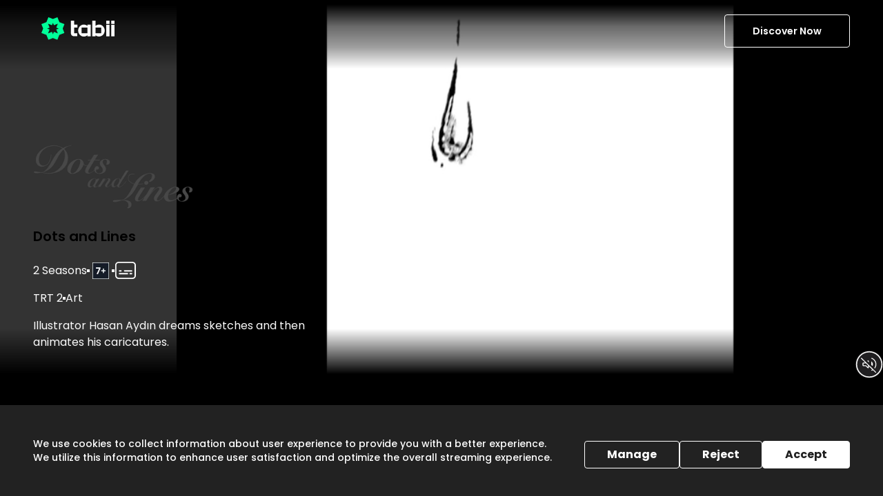

--- FILE ---
content_type: text/html; charset=utf-8
request_url: https://www.tabii.com/detail/11920/cizgizar
body_size: 15377
content:
<!DOCTYPE html><html lang="en"><head><link rel="shortcut icon" href="/favicon.svg" data-next-head=""/><link rel="apple-touch-icon" href="/favicon.svg" data-next-head=""/><link rel="android-touch-icon" href="/favicon.svg" data-next-head=""/><meta charSet="UTF-8" data-next-head=""/><title data-next-head="">Çizgizar - Watch on tabii</title><meta name="description" content="Discover, Watch, and Be Amazed! Hundreds of series, movies, and more… Enjoy the stories that bond us." data-next-head=""/><meta name="apple-itunes-app" content="app-id=1668441657" data-next-head=""/><meta name="google-play-app" content="app-id=com.trt.tabii.android" data-next-head=""/><link rel="shortcut icon" href="/favicon.svg" data-next-head=""/><link rel="apple-touch-icon" href="/favicon.svg" data-next-head=""/><link rel="android-touch-icon" href="/favicon.svg" data-next-head=""/><link rel="canonical" href="https://www.tabii.com/en/detail/11920/cizgizar" data-next-head=""/><link rel="alternate" hrefLang="tr" href="https://www.tabii.com/tr/detail/11920/cizgizar" data-next-head=""/><link rel="alternate" hrefLang="ur" href="https://www.tabii.com/ur/detail/11920/cizgizar" data-next-head=""/><link rel="alternate" hrefLang="ar" href="https://www.tabii.com/ar/detail/11920/cizgizar" data-next-head=""/><link rel="alternate" hrefLang="es" href="https://www.tabii.com/es/detail/11920/cizgizar" data-next-head=""/><meta property="og:title" content="Çizgizar - Watch on tabii" data-next-head=""/><meta property="og:type" content="website" data-next-head=""/><meta property="og:description" content="Discover, Watch, and Be Amazed! Hundreds of series, movies, and more… Enjoy the stories that bond us." data-next-head=""/><meta property="og:site_name" content="https://www.tabii.com/en/detail/11920/cizgizar" data-next-head=""/><meta property="og:locale" content="en" data-next-head=""/><meta property="og:article:author" content="https://www.tabii.com" data-next-head=""/><meta property="og:article:section" content="VOD" data-next-head=""/><meta property="og:url" content="https://www.tabii.com/en/detail/11920/cizgizar" data-next-head=""/><meta property="og:image" content="https://cms-tabii-public-image.tabii.com/int/webp/w1200/h630/q70/52866_0-0-3839-2160.png" data-next-head=""/><meta property="fb:pages" content="" data-next-head=""/><meta name="facebook-domain-verification" content="4941ii81fh55orsaqx34yn0m6lfg60" data-next-head=""/><meta name="twitter:domain" content="https://www.tabii.com" data-next-head=""/><meta name="twitter:card" content="summary_large_image" data-next-head=""/><meta name="twitter:site" content="https://www.tabii.com/en/detail/11920/cizgizar" data-next-head=""/><meta name="twitter:title" content="Çizgizar - Watch on tabii" data-next-head=""/><meta name="twitter:description" content="Discover, Watch, and Be Amazed! Hundreds of series, movies, and more… Enjoy the stories that bond us." data-next-head=""/><meta name="twitter:creator" content="https://www.tabii.com/en/detail/11920/cizgizar" data-next-head=""/><meta name="twitter:image" content="https://cms-tabii-public-image.tabii.com/int/webp/w1200/h630/q70/52866_0-0-3839-2160.png" data-next-head=""/><meta name="viewport" content="width=device-width, initial-scale=1, maximum-scale=1, minimum-scale=1, maximum-scale=5" data-next-head=""/><script type="application/ld+json" data-next-head="">{
      "@context": "http://schema.org",
      "@type": "VideoObject",
      "name":  "Dots and Lines",
      "description": "Illustrator and author Hasan Aydın begins drawing his dreams and then moves to animate them with a minimalist artistic process.",
      "thumbnailUrl": "https://cms-tabii-public-image.tabii.com/int/webp/w1300/q90/52867_0-0-4319-2099.png",
      "image": "https://cms-tabii-public-image.tabii.com/int/webp/w1300/q90/52867_0-0-4319-2099.png",
      "actor": [{ "@type": "Person", "name": "undefined"},{ "@type": "Person", "name": "undefined"}],
      "uploadDate": "2023-01-16T09:54:00.000Z",
      "url": "https://www.tabii.com/watch/11920",
      "duration": "PT49S",
      "regionsAllowed": "TR",
      "embedUrl": "",
      "contentUrl": "https://www.tabii.com/watch/11920"
    }</script><script type="application/ld+json" data-next-head="">{
      "@context": "http://schema.org",
      "@type": "TVSeries",
      "name" : "Dots and Lines",
      "description": "Illustrator and author Hasan Aydın begins drawing his dreams and then moves to animate them with a minimalist artistic process.",
      "thumbnailUrl": "https://cms-tabii-public-image.tabii.com/int/webp/w1300/q90/52867_0-0-4319-2099.png",
      "image": "https://cms-tabii-public-image.tabii.com/int/webp/w1300/q90/52867_0-0-4319-2099.png",
      "director": [],
      "creator": {},
      "actor": [{ "@type": "Person", "name": "undefined"},{ "@type": "Person", "name": "undefined"}],
      "datePublished": "2023-01-16T09:54:00.000Z",
      "startDate": "2021",
      "url": "https://www.tabii.com/detail/11920",
      "genre": ["TRT 2","Art"],
      "containsSeason": [{"@type":"TVSeason","seasonNumber":1,"name":"Dots and Lines","numberOfEpisodes":13},{"@type":"TVSeason","seasonNumber":2,"name":"Dots and Lines","numberOfEpisodes":13}]
    }</script><script id="__i18n" type="application/json">{"locale":"en","resources":{"detail":{"episodes":"Episodes","details":"Details","season":"Season","original_title":"Original Title","genres":"Genres","parental_rating":"Maturity Level","cast":"Cast","directors":"Director","synopsis":"Synopsis","audio":"Audio","subtitle":"Subtitle"},"general":{"head_title":"TV Programs, Movies and Series"},"home":{"meta_desc":"tabii offers Turkish series, movies, documentaries, kids programs, and tabii originals that the whole family can watch. Watch anytime, anywhere you want."},"common":{"discover_now":"Discover Now","subtitle_language_desc":"language options"},"watch":{"season_count":{"plural":"{{count}} Seasons"},"minute":"{{minute}}m"},"profile":{"ml_7":"7+"},"footer":{"all_right_reserved":"All Rights Reserved","distance_selling_agreement":"Distance Sales Agreement","preliminary_information_form":"Preliminary Information Form","terms_of_use":"Terms of Use","privacy":"Privacy","cookie_preferences":"Cookie Preferences"}}}</script><link rel="preconnect" href="https://cms-tabii-public-static.tabii.com"/><link rel="dns-prefetch" href="https://cms-tabii-public-static.tabii.com"/><link rel="preload" href="/_next/static/media/34a634e1e94d3514-s.p.ttf" as="font" type="font/ttf" crossorigin="anonymous" data-next-font="size-adjust"/><link rel="preload" href="/_next/static/media/98512bf8da1afe43-s.p.ttf" as="font" type="font/ttf" crossorigin="anonymous" data-next-font="size-adjust"/><link rel="preload" href="/_next/static/media/b2efb5cde74c2f1a-s.p.ttf" as="font" type="font/ttf" crossorigin="anonymous" data-next-font="size-adjust"/><link rel="preload" href="/_next/static/media/a52d0bf095c248da-s.p.ttf" as="font" type="font/ttf" crossorigin="anonymous" data-next-font="size-adjust"/><link rel="preload" href="/_next/static/media/4b4ebe20759bdbf2-s.p.ttf" as="font" type="font/ttf" crossorigin="anonymous" data-next-font="size-adjust"/><link rel="preload" href="/_next/static/media/502635913515117a-s.p.ttf" as="font" type="font/ttf" crossorigin="anonymous" data-next-font="size-adjust"/><link rel="preload" href="/_next/static/media/8001a01b32b71ef5-s.p.ttf" as="font" type="font/ttf" crossorigin="anonymous" data-next-font="size-adjust"/><link rel="preload" href="/_next/static/media/7572a9b5289f55fe-s.p.ttf" as="font" type="font/ttf" crossorigin="anonymous" data-next-font="size-adjust"/><link rel="preload" href="/_next/static/css/64e88a70e1d7679a.css" as="style"/><link rel="stylesheet" href="/_next/static/css/64e88a70e1d7679a.css" data-n-g=""/><noscript data-n-css=""></noscript><script defer="" nomodule="" src="/_next/static/chunks/polyfills-42372ed130431b0a.js"></script><script src="/_next/static/chunks/webpack-4b9fdd01e1beb234.js" defer=""></script><script src="/_next/static/chunks/framework-0c60951c7e834e29.js" defer=""></script><script src="/_next/static/chunks/main-859d4175bb76598c.js" defer=""></script><script src="/_next/static/chunks/pages/_app-8b4f21c8a8f1111c.js" defer=""></script><script src="/_next/static/chunks/pages/detail/%5Bid%5D/%5B%5B...slug%5D%5D-0fc46e8526af7fd1.js" defer=""></script><script src="/_next/static/16.01.2026-08.48.39/_buildManifest.js" defer=""></script><script src="/_next/static/16.01.2026-08.48.39/_ssgManifest.js" defer=""></script><style id="__jsx-4030752501">:root{--poppins-font:'poppins', 'poppins Fallback'}</style></head><body><noscript><iframe src="https://www.googletagmanager.com/ns.html?id=GTM-WRZC28P" height="0" width="0" style="display:none;visibility:hidden"></iframe></noscript><div id="__next"><div dir="ltr" class="w-full text-black bg-black" id="Main" lang="en"><div class="grid min-h-screen grid-cols-1 grid-rows-[1fr,auto] justify-between"><div class="flex flex-col"><header data-testid="header" class="mx-auto w-screen Header_header__AsW2i absolute"><div class="container px-0 lg:px-7"><nav role="navigation" class="Header_header-content__M_t4H relative justify-between px-5"><a class="min-h-6 rounded px-3 py-1 text-[14px] font-semibold text-white md:h-[30px] md:w-[98px] lg:h-[48px] lg:w-[130px]" href="/"><img src="https://cms-tabii-public-static.tabii.com/assets/tabii.svg" alt="tabii" class="max-h-full undefined" data-testid="logo-logo"/></a><div class="flex items-center justify-end"><div class="dropdown group relative order-last inline-flex md:order-none"><a data-testid="live-discover-link" href="/register"><button type="submit" class="Button_btn__giJE4 min-h-6 rounded px-3 py-1 text-[14px] font-semibold text-white md:h-[48px] md:px-10 Button_secondary-btn__uIN8O" data-testid="live-discover-button" aria-label="Discover Now">Discover Now</button></a></div></div></nav></div></header><main class="w-full flex-1"><div class="w-full bg-black lg:bg-secondary-40"><div style="--sm-url:url(https://cms-tabii-public-image.tabii.com/int/webp/placeholder-card.png);--lg-url:url(https://cms-tabii-public-image.tabii.com/int/webp/placeholder-banner.png)" class="bg-[image:var(--sm-url)] bg-cover bg-center lg:bg-[image:var(--lg-url)]" dir="ltr"><div class="bg-cover bg-center bg-no-repeat md:pb-16 lg:pb-0 relative mx-auto flex items-start md:items-end before:block before:pt-[149.33%] before:content-[&quot;&quot;] before:md:pt-[46.61%] landscape:h-[200vh] landscape:md:h-full"><div class="absolute left-0 top-0 size-full md:before:block before:absolute before:left-0 before:top-0 before:z-[2] before:hidden before:h-full before:w-[50%] rtl:before:left-auto rtl:before:right-0 after:absolute after:bottom-0 after:z-[2] after:h-[450px] after:w-full after:content-[&quot;&quot;] md:after:h-[120px] before:from-black before:from-10% before:via-black before:via-45% before:to-black/0 before:to-100% before:content-[&quot;&quot;] ltr:before:bg-gradient-to-r after:bg-gradient-to-t after:from-black after:from-10% after:via-black after:via-45% after:to-black/0 after:to-100% rtl:before:bg-gradient-to-l min-h-[470px] md:min-h-max landscape:h-[200vh] landscape:md:h-full"><picture><source media="(min-width: 768px)" data-srcset="https://cms-tabii-public-image.tabii.com/int/webp/w1600/q88/52867_0-0-4319-2099.png"/><source media="(max-width: 767px)" data-srcset="https://cms-tabii-public-image.tabii.com/int/webp/w768/q85/52869_0-0-1363-2048.png"/><img data-src="https://cms-tabii-public-image.tabii.com/int/webp/w1600/q88/52867_0-0-4319-2099.png" src="[data-uri]" class="lazyload " alt="Dots and Lines" style="position:absolute;height:100%;width:100%;left:0;top:0;right:0;bottom:0;object-fit:cover;object-position:top right;color:transparent" data-testid="hero-dots-and-lines-image"/></picture><div class="absolute bottom-0 z-10 w-full self-end px-6 md:px-12 landscape:flex landscape:items-end landscape:pb-2 landscape:md:block landscape:md:items-start landscape:md:pb-0"><div class=""><div><img class="mb-5 h-[88px] w-[224px] object-contain object-left md:h-[104px] md:w-[232px] 2xl:h-[148px] 2xl:w-[420px] rtl:object-right" src="https://cms-tabii-public-image.tabii.com/int/webp/w300/q81/52870.png" alt="Dots and Lines" data-testid="hero-dots-and-lines-logo"/></div><div class="opacity-100 transition-all duration-700 ease-linear"><h1 class="headline-title my-5 text-xl font-semibold ">Dots and Lines</h1><div class="mb-3 flex flex-row flex-wrap items-center gap-3 first:before:hidden last:before:hidden rtl:flex-row rtl:justify-start"><div class="flex flex-wrap gap-3 before:block before:size-1 before:bg-white before:content-[&quot;&quot;] first:before:hidden ltr:before:-ml-px ltr:before:mr-3 rtl:before:-mr-px rtl:before:ml-3"><div data-testid="hero-dots-and-lines-season-count" class="text-normal items-center text-neutral-99 before:left-0 before:top-0 before:block before:size-1 before:bg-white before:content-[&quot;&quot;] first:before:hidden ltr:before:-ml-px ltr:before:mr-3 rtl:before:-mr-px rtl:before:ml-3 text-base font-normal flex">2 Seasons</div><div class="flex items-center text-sm font-semibold text-neutral-99 before:left-0 before:top-0 before:block before:size-1 before:bg-white before:content-[&quot;&quot;] first:before:hidden ltr:before:-ml-px ltr:before:mr-3 rtl:before:-mr-px rtl:before:ml-3"><img data-testid="badge-undefined" src="https://cms-tabii-public-image.tabii.com/int/webp/p7.svg" style="object-fit:contain" alt="" class="absolute h-auto w-5 md:w-8 relative max-h-6 bg-transparent"/></div><div class="flex flex-wrap items-center before:block before:size-1 before:bg-white before:content-[&quot;&quot;] first:before:hidden ltr:before:-ml-px ltr:before:mr-3 rtl:before:-mr-px rtl:before:ml-3"><div class="relative inline-block"><svg width="1em" height="1em" viewBox="0 0 32 32" fill="#fff" xmlns="http://www.w3.org/2000/svg" class="h-auto w-6 md:w-8"><path d="M25.94 27.999H6.06a5.125 5.125 0 01-3.578-1.445A4.873 4.873 0 011 23.064V7.935c0-1.31.533-2.564 1.482-3.49A5.126 5.126 0 016.06 3h19.88c1.342 0 2.63.52 3.578 1.445A4.873 4.873 0 0131 7.934v15.13a4.873 4.873 0 01-1.482 3.49 5.125 5.125 0 01-3.578 1.445zM5.822 4.779c-.806 0-1.578.313-2.147.868a2.924 2.924 0 00-.89 2.093l.09 15.325c0 .785.368 1.574.938 2.13.569.555 1.293.934 2.098.934H26.09c.805 0 1.577-.312 2.146-.867.57-.555.89-1.412.89-2.197l-.09-15.325c0-.785-.32-1.538-.889-2.093A3.075 3.075 0 0026 4.78H5.822z" fill="#FAFAFA"></path><path d="M18.814 21.242H7.185a.79.79 0 01-.602-.297c-.16-.19-.25-.447-.25-.716 0-.269.09-.527.25-.717a.79.79 0 01.602-.297h11.63a.79.79 0 01.602.297c.16.19.25.448.25.717 0 .269-.09.526-.25.716a.79.79 0 01-.603.297zM24.667 21.242h-2a.993.993 0 01-.707-.297 1.02 1.02 0 010-1.433.993.993 0 01.707-.297h2c.265 0 .52.107.707.297a1.02 1.02 0 010 1.433.993.993 0 01-.707.297zM24.9 17.188H14.434c-.204 0-.399-.107-.543-.297a1.199 1.199 0 01-.224-.716c0-.27.08-.527.224-.717.144-.19.34-.297.543-.297H24.9c.203 0 .398.107.542.297.144.19.225.448.225.717 0 .268-.081.526-.225.716-.144.19-.339.297-.542.297zM9.333 17.188h-2a.994.994 0 01-.707-.297 1.02 1.02 0 010-1.433.994.994 0 01.707-.297h2c.266 0 .52.107.707.297a1.02 1.02 0 010 1.433.993.993 0 01-.707.297z" fill="#FAFAFA"></path></svg></div></div></div></div><div class="mb-4"><div class="flex flex-row flex-wrap gap-3 before:size-1 before:bg-white before:content-[&quot;&quot;] first:before:hidden ltr:before:-ml-px ltr:before:mr-3 rtl:before:-mr-px rtl:before:ml-3"><div data-testid="hero-trt-2-tag" class="text-normal items-center text-neutral-99 before:left-0 before:top-0 before:block before:size-1 before:bg-white before:content-[&quot;&quot;] first:before:hidden ltr:before:-ml-px ltr:before:mr-3 rtl:before:-mr-px rtl:before:ml-3 text-base font-normal first:before:hidden ltr:first:ml-0 rtl:first:mr-0 flex">TRT 2</div><div data-testid="hero-art-tag" class="text-normal items-center text-neutral-99 before:left-0 before:top-0 before:block before:size-1 before:bg-white before:content-[&quot;&quot;] first:before:hidden ltr:before:-ml-px ltr:before:mr-3 rtl:before:-mr-px rtl:before:ml-3 text-base font-normal first:before:hidden ltr:first:ml-0 rtl:first:mr-0 flex">Art</div></div></div><div class="mb-6 text-neutral-99 2xl:mb-6"><p class="md:text-normal mb-2 line-clamp-2 w-full text-base font-normal leading-6 md:max-w-md">Illustrator Hasan Aydın dreams sketches and then animates his caricatures.</p></div></div><div class="mb-1 flex items-center md:gap-8 lg:mb-16"><div class="flex grow items-center justify-end gap-2 md:justify-start md:gap-8"></div></div></div></div></div></div></div><div class="container relative z-[2] mx-auto mb-5 w-full lg:w-5/6"><div class="mt-8"><div class="tabs w-full"><div role="tablist" aria-orientation="horizontal" class="flex gap-6 overflow-x-auto border-b border-neutral-60 font-normal md:gap-12 flex-row"><button type="button" role="tab" aria-controls="tab-content-Episodes" aria-disabled="false" aria-selected="true" id="tab-Episodes" class="flex items-center whitespace-nowrap py-4 text-neutral-90 md:text-2xl cursor-default border-b-2 border-neutral-99 font-medium">Episodes</button><button type="button" role="tab" aria-controls="tab-content-Details" aria-disabled="false" aria-selected="false" id="tab-Details" class="flex items-center whitespace-nowrap py-4 text-neutral-90 md:text-2xl cursor-pointer">Details</button></div><div role="tabpanel" id="tab-content-Episodes" aria-hidden="false" aria-labelledby="tab-Episodes" class="min-h-screen"><div class="w-full overflow-x-hidden pb-12"><div class="main-scrollbar w-full overflow-auto overflow-y-hidden"><div class="mt-6 flex lg:mt-8"><div class="mb-2 flex gap-4 whitespace-nowrap"><button type="submit" class="Button_btn__giJE4 h-10 px-4 font-medium Button_primary-btn__F4W6H" data-testid="season-button-1" aria-label="Season 1">Season<!-- --> <!-- -->1</button><button type="submit" class="Button_btn__giJE4 h-10 px-4 font-medium Button_secondary-btn__uIN8O" data-testid="season-button-2" aria-label="Season 2">Season<!-- --> <!-- -->2</button></div></div></div><div class="mt-6 flex w-full flex-col items-center justify-center overflow-y-hidden pb-4 lg:mt-8"><div class="flex w-full gap-x-4 px-3 py-6 hover:bg-[#1B1D20] md:gap-x-8 [&amp;:not(:last-child)]:border-b [&amp;:not(:last-child)]:border-b-[#FFFFFF3D]"><div class="max-w-[128px] flex-1 md:max-w-[237px] "><div class="Card_card__OXJgb card hover-card relative h-auto w-full Card_card-ratio-16-9__wpxN0" data-testid="playprogress-card-19958"><a aria-label="Index Name" class=" top-0 h-fit w-full cursor-pointer" href="/login" data-testid="playprogress-card-19958-url"><div class=""><div class="Card_card-image__0qycN Card_card-ratio-16-9__wpxN0"><div class="Card_card-body__qfj6m"><div class="relative size-full"><div class="size-full bg-cover bg-center" style="background-image:url(https://cms-tabii-public-image.tabii.com/int/webp/placeholder.jpeg)"><img width="600" height="600" src="[data-uri]" data-src="https://cms-tabii-public-image.tabii.com/int/webp/w600/q84/52875_0-0-1919-1080.png" class="lazyload w-full h-full" alt="1. Gözyaşları"/></div><div><div class="Card_card-play__p6iQM"><svg width="1em" height="1em" viewBox="0 0 76 76" fill="#fff" xmlns="http://www.w3.org/2000/svg" class="size-7 md:h-14 md:w-14"><path d="M76 38c0 20.987-17.013 38-38 38S0 58.987 0 38 17.013 0 38 0s38 17.013 38 38z" fill="#202024" fill-opacity="0.4"></path><path d="M30.029 29.264v17.253c0 1.31.51 2.239 1.529 2.785 1.019.546 2.001.491 2.948-.164l13.868-8.845c.8-.51 1.2-1.274 1.2-2.293 0-1.02-.4-1.856-1.2-2.511l-13.868-8.627c-.947-.655-1.93-.71-2.948-.164-1.02.546-1.53 1.402-1.53 2.566zM38 76c-5.241 0-10.155-1.001-14.741-3.003-4.587-2.002-8.609-4.732-12.066-8.19-3.458-3.457-6.188-7.48-8.19-12.066S0 43.241 0 38s1.001-10.155 3.003-14.741c2.002-4.587 4.732-8.609 8.19-12.066 3.457-3.458 7.48-6.188 12.066-8.19S32.759 0 38 0s10.155 1.001 14.741 3.003c4.587 2.002 8.609 4.732 12.067 8.19 3.457 3.457 6.187 7.48 8.19 12.066C74.998 27.845 76 32.759 76 38s-1.001 10.155-3.003 14.741c-2.002 4.587-4.732 8.609-8.19 12.067-3.457 3.457-7.48 6.187-12.066 8.19C48.155 74.998 43.241 76 38 76zm0-2.402c9.828 0 18.217-3.476 25.17-10.428C70.121 56.216 73.597 47.828 73.597 38c0-9.828-3.476-18.217-10.428-25.17C56.216 5.879 47.828 2.402 38 2.402c-9.828 0-18.217 3.476-25.17 10.428C5.879 19.784 2.402 28.172 2.402 38c0 9.828 3.476 18.217 10.428 25.17C19.784 70.121 28.172 73.597 38 73.597z" fill="&#x27;&#x27;"></path></svg></div><div class="absolute bottom-0 left-0 w-full"></div></div></div></div></div></div></a></div></div><div class="flex flex-1 flex-col gap-2 md:gap-4"><div class="flex flex-row items-start justify-between gap-[10px]"><div class="line-clamp-2 break-words text-sm font-semibold text-neutral-99 md:text-xl" data-testid="episode-title-19958">1. Gözyaşları</div></div><div class="text-xs font-normal !leading-normal text-neutral-99 md:text-sm"><div class="line-clamp-2" data-testid="episode-description-19958">Sanatçı Hasan Aycın, gözyaşlarını çizimleriyle canlandırıyor.</div></div></div></div><div class="flex w-full gap-x-4 px-3 py-6 hover:bg-[#1B1D20] md:gap-x-8 [&amp;:not(:last-child)]:border-b [&amp;:not(:last-child)]:border-b-[#FFFFFF3D]"><div class="max-w-[128px] flex-1 md:max-w-[237px] "><div class="Card_card__OXJgb card hover-card relative h-auto w-full Card_card-ratio-16-9__wpxN0" data-testid="playprogress-card-19949"><a aria-label="Index Name" class=" top-0 h-fit w-full cursor-pointer" href="/login" data-testid="playprogress-card-19949-url"><div class=""><div class="Card_card-image__0qycN Card_card-ratio-16-9__wpxN0"><div class="Card_card-body__qfj6m"><div class="relative size-full"><div class="size-full bg-cover bg-center" style="background-image:url(https://cms-tabii-public-image.tabii.com/int/webp/placeholder.jpeg)"><img width="600" height="600" src="[data-uri]" data-src="https://cms-tabii-public-image.tabii.com/int/webp/w600/q84/52876_0-0-1919-1080.png" class="lazyload w-full h-full" alt="2. Balığın Hayalleri"/></div><div><div class="Card_card-play__p6iQM"><svg width="1em" height="1em" viewBox="0 0 76 76" fill="#fff" xmlns="http://www.w3.org/2000/svg" class="size-7 md:h-14 md:w-14"><path d="M76 38c0 20.987-17.013 38-38 38S0 58.987 0 38 17.013 0 38 0s38 17.013 38 38z" fill="#202024" fill-opacity="0.4"></path><path d="M30.029 29.264v17.253c0 1.31.51 2.239 1.529 2.785 1.019.546 2.001.491 2.948-.164l13.868-8.845c.8-.51 1.2-1.274 1.2-2.293 0-1.02-.4-1.856-1.2-2.511l-13.868-8.627c-.947-.655-1.93-.71-2.948-.164-1.02.546-1.53 1.402-1.53 2.566zM38 76c-5.241 0-10.155-1.001-14.741-3.003-4.587-2.002-8.609-4.732-12.066-8.19-3.458-3.457-6.188-7.48-8.19-12.066S0 43.241 0 38s1.001-10.155 3.003-14.741c2.002-4.587 4.732-8.609 8.19-12.066 3.457-3.458 7.48-6.188 12.066-8.19S32.759 0 38 0s10.155 1.001 14.741 3.003c4.587 2.002 8.609 4.732 12.067 8.19 3.457 3.457 6.187 7.48 8.19 12.066C74.998 27.845 76 32.759 76 38s-1.001 10.155-3.003 14.741c-2.002 4.587-4.732 8.609-8.19 12.067-3.457 3.457-7.48 6.187-12.066 8.19C48.155 74.998 43.241 76 38 76zm0-2.402c9.828 0 18.217-3.476 25.17-10.428C70.121 56.216 73.597 47.828 73.597 38c0-9.828-3.476-18.217-10.428-25.17C56.216 5.879 47.828 2.402 38 2.402c-9.828 0-18.217 3.476-25.17 10.428C5.879 19.784 2.402 28.172 2.402 38c0 9.828 3.476 18.217 10.428 25.17C19.784 70.121 28.172 73.597 38 73.597z" fill="&#x27;&#x27;"></path></svg></div><div class="absolute bottom-0 left-0 w-full"></div></div></div></div></div></div></a></div></div><div class="flex flex-1 flex-col gap-2 md:gap-4"><div class="flex flex-row items-start justify-between gap-[10px]"><div class="line-clamp-2 break-words text-sm font-semibold text-neutral-99 md:text-xl" data-testid="episode-title-19949">2. Balığın Hayalleri</div></div><div class="text-xs font-normal !leading-normal text-neutral-99 md:text-sm"><div class="line-clamp-2" data-testid="episode-description-19949">Sanatçı Hasan Aycın, bir balığın hayallerini çizimleriyle canlandırıyor.</div></div></div></div><div class="flex w-full gap-x-4 px-3 py-6 hover:bg-[#1B1D20] md:gap-x-8 [&amp;:not(:last-child)]:border-b [&amp;:not(:last-child)]:border-b-[#FFFFFF3D]"><div class="max-w-[128px] flex-1 md:max-w-[237px] "><div class="Card_card__OXJgb card hover-card relative h-auto w-full Card_card-ratio-16-9__wpxN0" data-testid="playprogress-card-19888"><a aria-label="Index Name" class=" top-0 h-fit w-full cursor-pointer" href="/login" data-testid="playprogress-card-19888-url"><div class=""><div class="Card_card-image__0qycN Card_card-ratio-16-9__wpxN0"><div class="Card_card-body__qfj6m"><div class="relative size-full"><div class="size-full bg-cover bg-center" style="background-image:url(https://cms-tabii-public-image.tabii.com/int/webp/placeholder.jpeg)"><img width="600" height="600" src="[data-uri]" data-src="https://cms-tabii-public-image.tabii.com/int/webp/w600/q84/52877.jpeg" class="lazyload w-full h-full" alt="3. Benlik Algısı"/></div><div><div class="Card_card-play__p6iQM"><svg width="1em" height="1em" viewBox="0 0 76 76" fill="#fff" xmlns="http://www.w3.org/2000/svg" class="size-7 md:h-14 md:w-14"><path d="M76 38c0 20.987-17.013 38-38 38S0 58.987 0 38 17.013 0 38 0s38 17.013 38 38z" fill="#202024" fill-opacity="0.4"></path><path d="M30.029 29.264v17.253c0 1.31.51 2.239 1.529 2.785 1.019.546 2.001.491 2.948-.164l13.868-8.845c.8-.51 1.2-1.274 1.2-2.293 0-1.02-.4-1.856-1.2-2.511l-13.868-8.627c-.947-.655-1.93-.71-2.948-.164-1.02.546-1.53 1.402-1.53 2.566zM38 76c-5.241 0-10.155-1.001-14.741-3.003-4.587-2.002-8.609-4.732-12.066-8.19-3.458-3.457-6.188-7.48-8.19-12.066S0 43.241 0 38s1.001-10.155 3.003-14.741c2.002-4.587 4.732-8.609 8.19-12.066 3.457-3.458 7.48-6.188 12.066-8.19S32.759 0 38 0s10.155 1.001 14.741 3.003c4.587 2.002 8.609 4.732 12.067 8.19 3.457 3.457 6.187 7.48 8.19 12.066C74.998 27.845 76 32.759 76 38s-1.001 10.155-3.003 14.741c-2.002 4.587-4.732 8.609-8.19 12.067-3.457 3.457-7.48 6.187-12.066 8.19C48.155 74.998 43.241 76 38 76zm0-2.402c9.828 0 18.217-3.476 25.17-10.428C70.121 56.216 73.597 47.828 73.597 38c0-9.828-3.476-18.217-10.428-25.17C56.216 5.879 47.828 2.402 38 2.402c-9.828 0-18.217 3.476-25.17 10.428C5.879 19.784 2.402 28.172 2.402 38c0 9.828 3.476 18.217 10.428 25.17C19.784 70.121 28.172 73.597 38 73.597z" fill="&#x27;&#x27;"></path></svg></div><div class="absolute bottom-0 left-0 w-full"></div></div></div></div></div></div></a></div></div><div class="flex flex-1 flex-col gap-2 md:gap-4"><div class="flex flex-row items-start justify-between gap-[10px]"><div class="line-clamp-2 break-words text-sm font-semibold text-neutral-99 md:text-xl" data-testid="episode-title-19888">3. Benlik Algısı</div><div class="shrink-0 text-xs font-semibold text-[#D9D9D9] md:text-sm" data-testid="episode-duration-19888">1m</div></div><div class="text-xs font-normal !leading-normal text-neutral-99 md:text-sm"><div class="line-clamp-2" data-testid="episode-description-19888">Sanatçı Hasan Aycın, benlik algısını çizimleriyle canlandırıyor.</div></div></div></div><div class="flex w-full gap-x-4 px-3 py-6 hover:bg-[#1B1D20] md:gap-x-8 [&amp;:not(:last-child)]:border-b [&amp;:not(:last-child)]:border-b-[#FFFFFF3D]"><div class="max-w-[128px] flex-1 md:max-w-[237px] "><div class="Card_card__OXJgb card hover-card relative h-auto w-full Card_card-ratio-16-9__wpxN0" data-testid="playprogress-card-19798"><a aria-label="Index Name" class=" top-0 h-fit w-full cursor-pointer" href="/login" data-testid="playprogress-card-19798-url"><div class=""><div class="Card_card-image__0qycN Card_card-ratio-16-9__wpxN0"><div class="Card_card-body__qfj6m"><div class="relative size-full"><div class="size-full bg-cover bg-center" style="background-image:url(https://cms-tabii-public-image.tabii.com/int/webp/placeholder.jpeg)"><img width="600" height="600" src="[data-uri]" data-src="https://cms-tabii-public-image.tabii.com/int/webp/w600/q84/52878_0-0-1919-1080.png" class="lazyload w-full h-full" alt="4. Kapı Kolları"/></div><div><div class="Card_card-play__p6iQM"><svg width="1em" height="1em" viewBox="0 0 76 76" fill="#fff" xmlns="http://www.w3.org/2000/svg" class="size-7 md:h-14 md:w-14"><path d="M76 38c0 20.987-17.013 38-38 38S0 58.987 0 38 17.013 0 38 0s38 17.013 38 38z" fill="#202024" fill-opacity="0.4"></path><path d="M30.029 29.264v17.253c0 1.31.51 2.239 1.529 2.785 1.019.546 2.001.491 2.948-.164l13.868-8.845c.8-.51 1.2-1.274 1.2-2.293 0-1.02-.4-1.856-1.2-2.511l-13.868-8.627c-.947-.655-1.93-.71-2.948-.164-1.02.546-1.53 1.402-1.53 2.566zM38 76c-5.241 0-10.155-1.001-14.741-3.003-4.587-2.002-8.609-4.732-12.066-8.19-3.458-3.457-6.188-7.48-8.19-12.066S0 43.241 0 38s1.001-10.155 3.003-14.741c2.002-4.587 4.732-8.609 8.19-12.066 3.457-3.458 7.48-6.188 12.066-8.19S32.759 0 38 0s10.155 1.001 14.741 3.003c4.587 2.002 8.609 4.732 12.067 8.19 3.457 3.457 6.187 7.48 8.19 12.066C74.998 27.845 76 32.759 76 38s-1.001 10.155-3.003 14.741c-2.002 4.587-4.732 8.609-8.19 12.067-3.457 3.457-7.48 6.187-12.066 8.19C48.155 74.998 43.241 76 38 76zm0-2.402c9.828 0 18.217-3.476 25.17-10.428C70.121 56.216 73.597 47.828 73.597 38c0-9.828-3.476-18.217-10.428-25.17C56.216 5.879 47.828 2.402 38 2.402c-9.828 0-18.217 3.476-25.17 10.428C5.879 19.784 2.402 28.172 2.402 38c0 9.828 3.476 18.217 10.428 25.17C19.784 70.121 28.172 73.597 38 73.597z" fill="&#x27;&#x27;"></path></svg></div><div class="absolute bottom-0 left-0 w-full"></div></div></div></div></div></div></a></div></div><div class="flex flex-1 flex-col gap-2 md:gap-4"><div class="flex flex-row items-start justify-between gap-[10px]"><div class="line-clamp-2 break-words text-sm font-semibold text-neutral-99 md:text-xl" data-testid="episode-title-19798">4. Kapı Kolları</div></div><div class="text-xs font-normal !leading-normal text-neutral-99 md:text-sm"><div class="line-clamp-2" data-testid="episode-description-19798">Sanatçı Hasan Aycın, kapı kollarını çizimleriyle canlandırıyor.</div></div></div></div><div class="flex w-full gap-x-4 px-3 py-6 hover:bg-[#1B1D20] md:gap-x-8 [&amp;:not(:last-child)]:border-b [&amp;:not(:last-child)]:border-b-[#FFFFFF3D]"><div class="max-w-[128px] flex-1 md:max-w-[237px] "><div class="Card_card__OXJgb card hover-card relative h-auto w-full Card_card-ratio-16-9__wpxN0" data-testid="playprogress-card-19694"><a aria-label="Index Name" class=" top-0 h-fit w-full cursor-pointer" href="/login" data-testid="playprogress-card-19694-url"><div class=""><div class="Card_card-image__0qycN Card_card-ratio-16-9__wpxN0"><div class="Card_card-body__qfj6m"><div class="relative size-full"><div class="size-full bg-cover bg-center" style="background-image:url(https://cms-tabii-public-image.tabii.com/int/webp/placeholder.jpeg)"><img width="600" height="600" src="[data-uri]" data-src="https://cms-tabii-public-image.tabii.com/int/webp/w600/q84/52879_0-0-1919-1080.png" class="lazyload w-full h-full" alt="5. Arada Kalmışlık"/></div><div><div class="Card_card-play__p6iQM"><svg width="1em" height="1em" viewBox="0 0 76 76" fill="#fff" xmlns="http://www.w3.org/2000/svg" class="size-7 md:h-14 md:w-14"><path d="M76 38c0 20.987-17.013 38-38 38S0 58.987 0 38 17.013 0 38 0s38 17.013 38 38z" fill="#202024" fill-opacity="0.4"></path><path d="M30.029 29.264v17.253c0 1.31.51 2.239 1.529 2.785 1.019.546 2.001.491 2.948-.164l13.868-8.845c.8-.51 1.2-1.274 1.2-2.293 0-1.02-.4-1.856-1.2-2.511l-13.868-8.627c-.947-.655-1.93-.71-2.948-.164-1.02.546-1.53 1.402-1.53 2.566zM38 76c-5.241 0-10.155-1.001-14.741-3.003-4.587-2.002-8.609-4.732-12.066-8.19-3.458-3.457-6.188-7.48-8.19-12.066S0 43.241 0 38s1.001-10.155 3.003-14.741c2.002-4.587 4.732-8.609 8.19-12.066 3.457-3.458 7.48-6.188 12.066-8.19S32.759 0 38 0s10.155 1.001 14.741 3.003c4.587 2.002 8.609 4.732 12.067 8.19 3.457 3.457 6.187 7.48 8.19 12.066C74.998 27.845 76 32.759 76 38s-1.001 10.155-3.003 14.741c-2.002 4.587-4.732 8.609-8.19 12.067-3.457 3.457-7.48 6.187-12.066 8.19C48.155 74.998 43.241 76 38 76zm0-2.402c9.828 0 18.217-3.476 25.17-10.428C70.121 56.216 73.597 47.828 73.597 38c0-9.828-3.476-18.217-10.428-25.17C56.216 5.879 47.828 2.402 38 2.402c-9.828 0-18.217 3.476-25.17 10.428C5.879 19.784 2.402 28.172 2.402 38c0 9.828 3.476 18.217 10.428 25.17C19.784 70.121 28.172 73.597 38 73.597z" fill="&#x27;&#x27;"></path></svg></div><div class="absolute bottom-0 left-0 w-full"></div></div></div></div></div></div></a></div></div><div class="flex flex-1 flex-col gap-2 md:gap-4"><div class="flex flex-row items-start justify-between gap-[10px]"><div class="line-clamp-2 break-words text-sm font-semibold text-neutral-99 md:text-xl" data-testid="episode-title-19694">5. Arada Kalmışlık</div></div><div class="text-xs font-normal !leading-normal text-neutral-99 md:text-sm"><div class="line-clamp-2" data-testid="episode-description-19694">Sanatçı Hasan Aycın, arada kalmışlığı çizimleriyle canlandırıyor.</div></div></div></div><div class="flex w-full gap-x-4 px-3 py-6 hover:bg-[#1B1D20] md:gap-x-8 [&amp;:not(:last-child)]:border-b [&amp;:not(:last-child)]:border-b-[#FFFFFF3D]"><div class="max-w-[128px] flex-1 md:max-w-[237px] "><div class="Card_card__OXJgb card hover-card relative h-auto w-full Card_card-ratio-16-9__wpxN0" data-testid="playprogress-card-19511"><a aria-label="Index Name" class=" top-0 h-fit w-full cursor-pointer" href="/login" data-testid="playprogress-card-19511-url"><div class=""><div class="Card_card-image__0qycN Card_card-ratio-16-9__wpxN0"><div class="Card_card-body__qfj6m"><div class="relative size-full"><div class="size-full bg-cover bg-center" style="background-image:url(https://cms-tabii-public-image.tabii.com/int/webp/placeholder.jpeg)"><img width="600" height="600" src="[data-uri]" data-src="https://cms-tabii-public-image.tabii.com/int/webp/w600/q84/52880_0-0-1919-1080.png" class="lazyload w-full h-full" alt="6. Kitap"/></div><div><div class="Card_card-play__p6iQM"><svg width="1em" height="1em" viewBox="0 0 76 76" fill="#fff" xmlns="http://www.w3.org/2000/svg" class="size-7 md:h-14 md:w-14"><path d="M76 38c0 20.987-17.013 38-38 38S0 58.987 0 38 17.013 0 38 0s38 17.013 38 38z" fill="#202024" fill-opacity="0.4"></path><path d="M30.029 29.264v17.253c0 1.31.51 2.239 1.529 2.785 1.019.546 2.001.491 2.948-.164l13.868-8.845c.8-.51 1.2-1.274 1.2-2.293 0-1.02-.4-1.856-1.2-2.511l-13.868-8.627c-.947-.655-1.93-.71-2.948-.164-1.02.546-1.53 1.402-1.53 2.566zM38 76c-5.241 0-10.155-1.001-14.741-3.003-4.587-2.002-8.609-4.732-12.066-8.19-3.458-3.457-6.188-7.48-8.19-12.066S0 43.241 0 38s1.001-10.155 3.003-14.741c2.002-4.587 4.732-8.609 8.19-12.066 3.457-3.458 7.48-6.188 12.066-8.19S32.759 0 38 0s10.155 1.001 14.741 3.003c4.587 2.002 8.609 4.732 12.067 8.19 3.457 3.457 6.187 7.48 8.19 12.066C74.998 27.845 76 32.759 76 38s-1.001 10.155-3.003 14.741c-2.002 4.587-4.732 8.609-8.19 12.067-3.457 3.457-7.48 6.187-12.066 8.19C48.155 74.998 43.241 76 38 76zm0-2.402c9.828 0 18.217-3.476 25.17-10.428C70.121 56.216 73.597 47.828 73.597 38c0-9.828-3.476-18.217-10.428-25.17C56.216 5.879 47.828 2.402 38 2.402c-9.828 0-18.217 3.476-25.17 10.428C5.879 19.784 2.402 28.172 2.402 38c0 9.828 3.476 18.217 10.428 25.17C19.784 70.121 28.172 73.597 38 73.597z" fill="&#x27;&#x27;"></path></svg></div><div class="absolute bottom-0 left-0 w-full"></div></div></div></div></div></div></a></div></div><div class="flex flex-1 flex-col gap-2 md:gap-4"><div class="flex flex-row items-start justify-between gap-[10px]"><div class="line-clamp-2 break-words text-sm font-semibold text-neutral-99 md:text-xl" data-testid="episode-title-19511">6. Kitap</div></div><div class="text-xs font-normal !leading-normal text-neutral-99 md:text-sm"><div class="line-clamp-2" data-testid="episode-description-19511">Sanatçı Hasan Aycın, bir kitabı çizimleriyle canlandırıyor.</div></div></div></div><div class="flex w-full gap-x-4 px-3 py-6 hover:bg-[#1B1D20] md:gap-x-8 [&amp;:not(:last-child)]:border-b [&amp;:not(:last-child)]:border-b-[#FFFFFF3D]"><div class="max-w-[128px] flex-1 md:max-w-[237px] "><div class="Card_card__OXJgb card hover-card relative h-auto w-full Card_card-ratio-16-9__wpxN0" data-testid="playprogress-card-19255"><a aria-label="Index Name" class=" top-0 h-fit w-full cursor-pointer" href="/login" data-testid="playprogress-card-19255-url"><div class=""><div class="Card_card-image__0qycN Card_card-ratio-16-9__wpxN0"><div class="Card_card-body__qfj6m"><div class="relative size-full"><div class="size-full bg-cover bg-center" style="background-image:url(https://cms-tabii-public-image.tabii.com/int/webp/placeholder.jpeg)"><img width="600" height="600" src="[data-uri]" data-src="https://cms-tabii-public-image.tabii.com/int/webp/w600/q84/52881_0-0-1919-1080.png" class="lazyload w-full h-full" alt="7. Gül"/></div><div><div class="Card_card-play__p6iQM"><svg width="1em" height="1em" viewBox="0 0 76 76" fill="#fff" xmlns="http://www.w3.org/2000/svg" class="size-7 md:h-14 md:w-14"><path d="M76 38c0 20.987-17.013 38-38 38S0 58.987 0 38 17.013 0 38 0s38 17.013 38 38z" fill="#202024" fill-opacity="0.4"></path><path d="M30.029 29.264v17.253c0 1.31.51 2.239 1.529 2.785 1.019.546 2.001.491 2.948-.164l13.868-8.845c.8-.51 1.2-1.274 1.2-2.293 0-1.02-.4-1.856-1.2-2.511l-13.868-8.627c-.947-.655-1.93-.71-2.948-.164-1.02.546-1.53 1.402-1.53 2.566zM38 76c-5.241 0-10.155-1.001-14.741-3.003-4.587-2.002-8.609-4.732-12.066-8.19-3.458-3.457-6.188-7.48-8.19-12.066S0 43.241 0 38s1.001-10.155 3.003-14.741c2.002-4.587 4.732-8.609 8.19-12.066 3.457-3.458 7.48-6.188 12.066-8.19S32.759 0 38 0s10.155 1.001 14.741 3.003c4.587 2.002 8.609 4.732 12.067 8.19 3.457 3.457 6.187 7.48 8.19 12.066C74.998 27.845 76 32.759 76 38s-1.001 10.155-3.003 14.741c-2.002 4.587-4.732 8.609-8.19 12.067-3.457 3.457-7.48 6.187-12.066 8.19C48.155 74.998 43.241 76 38 76zm0-2.402c9.828 0 18.217-3.476 25.17-10.428C70.121 56.216 73.597 47.828 73.597 38c0-9.828-3.476-18.217-10.428-25.17C56.216 5.879 47.828 2.402 38 2.402c-9.828 0-18.217 3.476-25.17 10.428C5.879 19.784 2.402 28.172 2.402 38c0 9.828 3.476 18.217 10.428 25.17C19.784 70.121 28.172 73.597 38 73.597z" fill="&#x27;&#x27;"></path></svg></div><div class="absolute bottom-0 left-0 w-full"></div></div></div></div></div></div></a></div></div><div class="flex flex-1 flex-col gap-2 md:gap-4"><div class="flex flex-row items-start justify-between gap-[10px]"><div class="line-clamp-2 break-words text-sm font-semibold text-neutral-99 md:text-xl" data-testid="episode-title-19255">7. Gül</div><div class="shrink-0 text-xs font-semibold text-[#D9D9D9] md:text-sm" data-testid="episode-duration-19255">1m</div></div><div class="text-xs font-normal !leading-normal text-neutral-99 md:text-sm"><div class="line-clamp-2" data-testid="episode-description-19255">Sanatçı Hasan Aycın, bir gülü çizimleriyle canlandırıyor.</div></div></div></div><div class="flex w-full gap-x-4 px-3 py-6 hover:bg-[#1B1D20] md:gap-x-8 [&amp;:not(:last-child)]:border-b [&amp;:not(:last-child)]:border-b-[#FFFFFF3D]"><div class="max-w-[128px] flex-1 md:max-w-[237px] "><div class="Card_card__OXJgb card hover-card relative h-auto w-full Card_card-ratio-16-9__wpxN0" data-testid="playprogress-card-19237"><a aria-label="Index Name" class=" top-0 h-fit w-full cursor-pointer" href="/login" data-testid="playprogress-card-19237-url"><div class=""><div class="Card_card-image__0qycN Card_card-ratio-16-9__wpxN0"><div class="Card_card-body__qfj6m"><div class="relative size-full"><div class="size-full bg-cover bg-center" style="background-image:url(https://cms-tabii-public-image.tabii.com/int/webp/placeholder.jpeg)"><img width="600" height="600" src="[data-uri]" data-src="https://cms-tabii-public-image.tabii.com/int/webp/w600/q84/52882_0-0-1919-1080.png" class="lazyload w-full h-full" alt="8. Mum"/></div><div><div class="Card_card-play__p6iQM"><svg width="1em" height="1em" viewBox="0 0 76 76" fill="#fff" xmlns="http://www.w3.org/2000/svg" class="size-7 md:h-14 md:w-14"><path d="M76 38c0 20.987-17.013 38-38 38S0 58.987 0 38 17.013 0 38 0s38 17.013 38 38z" fill="#202024" fill-opacity="0.4"></path><path d="M30.029 29.264v17.253c0 1.31.51 2.239 1.529 2.785 1.019.546 2.001.491 2.948-.164l13.868-8.845c.8-.51 1.2-1.274 1.2-2.293 0-1.02-.4-1.856-1.2-2.511l-13.868-8.627c-.947-.655-1.93-.71-2.948-.164-1.02.546-1.53 1.402-1.53 2.566zM38 76c-5.241 0-10.155-1.001-14.741-3.003-4.587-2.002-8.609-4.732-12.066-8.19-3.458-3.457-6.188-7.48-8.19-12.066S0 43.241 0 38s1.001-10.155 3.003-14.741c2.002-4.587 4.732-8.609 8.19-12.066 3.457-3.458 7.48-6.188 12.066-8.19S32.759 0 38 0s10.155 1.001 14.741 3.003c4.587 2.002 8.609 4.732 12.067 8.19 3.457 3.457 6.187 7.48 8.19 12.066C74.998 27.845 76 32.759 76 38s-1.001 10.155-3.003 14.741c-2.002 4.587-4.732 8.609-8.19 12.067-3.457 3.457-7.48 6.187-12.066 8.19C48.155 74.998 43.241 76 38 76zm0-2.402c9.828 0 18.217-3.476 25.17-10.428C70.121 56.216 73.597 47.828 73.597 38c0-9.828-3.476-18.217-10.428-25.17C56.216 5.879 47.828 2.402 38 2.402c-9.828 0-18.217 3.476-25.17 10.428C5.879 19.784 2.402 28.172 2.402 38c0 9.828 3.476 18.217 10.428 25.17C19.784 70.121 28.172 73.597 38 73.597z" fill="&#x27;&#x27;"></path></svg></div><div class="absolute bottom-0 left-0 w-full"></div></div></div></div></div></div></a></div></div><div class="flex flex-1 flex-col gap-2 md:gap-4"><div class="flex flex-row items-start justify-between gap-[10px]"><div class="line-clamp-2 break-words text-sm font-semibold text-neutral-99 md:text-xl" data-testid="episode-title-19237">8. Mum</div></div><div class="text-xs font-normal !leading-normal text-neutral-99 md:text-sm"><div class="line-clamp-2" data-testid="episode-description-19237">Sanatçı Hasan Aycın, bir mumu çizimleriyle canlandırıyor.</div></div></div></div><div class="flex w-full gap-x-4 px-3 py-6 hover:bg-[#1B1D20] md:gap-x-8 [&amp;:not(:last-child)]:border-b [&amp;:not(:last-child)]:border-b-[#FFFFFF3D]"><div class="max-w-[128px] flex-1 md:max-w-[237px] "><div class="Card_card__OXJgb card hover-card relative h-auto w-full Card_card-ratio-16-9__wpxN0" data-testid="playprogress-card-19228"><a aria-label="Index Name" class=" top-0 h-fit w-full cursor-pointer" href="/login" data-testid="playprogress-card-19228-url"><div class=""><div class="Card_card-image__0qycN Card_card-ratio-16-9__wpxN0"><div class="Card_card-body__qfj6m"><div class="relative size-full"><div class="size-full bg-cover bg-center" style="background-image:url(https://cms-tabii-public-image.tabii.com/int/webp/placeholder.jpeg)"><img width="600" height="600" src="[data-uri]" data-src="https://cms-tabii-public-image.tabii.com/int/webp/w600/q84/52883_0-0-1919-1080.png" class="lazyload w-full h-full" alt="9. Tartışma"/></div><div><div class="Card_card-play__p6iQM"><svg width="1em" height="1em" viewBox="0 0 76 76" fill="#fff" xmlns="http://www.w3.org/2000/svg" class="size-7 md:h-14 md:w-14"><path d="M76 38c0 20.987-17.013 38-38 38S0 58.987 0 38 17.013 0 38 0s38 17.013 38 38z" fill="#202024" fill-opacity="0.4"></path><path d="M30.029 29.264v17.253c0 1.31.51 2.239 1.529 2.785 1.019.546 2.001.491 2.948-.164l13.868-8.845c.8-.51 1.2-1.274 1.2-2.293 0-1.02-.4-1.856-1.2-2.511l-13.868-8.627c-.947-.655-1.93-.71-2.948-.164-1.02.546-1.53 1.402-1.53 2.566zM38 76c-5.241 0-10.155-1.001-14.741-3.003-4.587-2.002-8.609-4.732-12.066-8.19-3.458-3.457-6.188-7.48-8.19-12.066S0 43.241 0 38s1.001-10.155 3.003-14.741c2.002-4.587 4.732-8.609 8.19-12.066 3.457-3.458 7.48-6.188 12.066-8.19S32.759 0 38 0s10.155 1.001 14.741 3.003c4.587 2.002 8.609 4.732 12.067 8.19 3.457 3.457 6.187 7.48 8.19 12.066C74.998 27.845 76 32.759 76 38s-1.001 10.155-3.003 14.741c-2.002 4.587-4.732 8.609-8.19 12.067-3.457 3.457-7.48 6.187-12.066 8.19C48.155 74.998 43.241 76 38 76zm0-2.402c9.828 0 18.217-3.476 25.17-10.428C70.121 56.216 73.597 47.828 73.597 38c0-9.828-3.476-18.217-10.428-25.17C56.216 5.879 47.828 2.402 38 2.402c-9.828 0-18.217 3.476-25.17 10.428C5.879 19.784 2.402 28.172 2.402 38c0 9.828 3.476 18.217 10.428 25.17C19.784 70.121 28.172 73.597 38 73.597z" fill="&#x27;&#x27;"></path></svg></div><div class="absolute bottom-0 left-0 w-full"></div></div></div></div></div></div></a></div></div><div class="flex flex-1 flex-col gap-2 md:gap-4"><div class="flex flex-row items-start justify-between gap-[10px]"><div class="line-clamp-2 break-words text-sm font-semibold text-neutral-99 md:text-xl" data-testid="episode-title-19228">9. Tartışma</div></div><div class="text-xs font-normal !leading-normal text-neutral-99 md:text-sm"><div class="line-clamp-2" data-testid="episode-description-19228">Sanatçı Hasan Aycın, tartışmayı çizimleriyle canlandırıyor.</div></div></div></div><div class="flex w-full gap-x-4 px-3 py-6 hover:bg-[#1B1D20] md:gap-x-8 [&amp;:not(:last-child)]:border-b [&amp;:not(:last-child)]:border-b-[#FFFFFF3D]"><div class="max-w-[128px] flex-1 md:max-w-[237px] "><div class="Card_card__OXJgb card hover-card relative h-auto w-full Card_card-ratio-16-9__wpxN0" data-testid="playprogress-card-19156"><a aria-label="Index Name" class=" top-0 h-fit w-full cursor-pointer" href="/login" data-testid="playprogress-card-19156-url"><div class=""><div class="Card_card-image__0qycN Card_card-ratio-16-9__wpxN0"><div class="Card_card-body__qfj6m"><div class="relative size-full"><div class="size-full bg-cover bg-center" style="background-image:url(https://cms-tabii-public-image.tabii.com/int/webp/placeholder.jpeg)"><img width="600" height="600" src="[data-uri]" data-src="https://cms-tabii-public-image.tabii.com/int/webp/w600/q84/52884_0-0-1919-1080.png" class="lazyload w-full h-full" alt="10. Düşünce Balonu"/></div><div><div class="Card_card-play__p6iQM"><svg width="1em" height="1em" viewBox="0 0 76 76" fill="#fff" xmlns="http://www.w3.org/2000/svg" class="size-7 md:h-14 md:w-14"><path d="M76 38c0 20.987-17.013 38-38 38S0 58.987 0 38 17.013 0 38 0s38 17.013 38 38z" fill="#202024" fill-opacity="0.4"></path><path d="M30.029 29.264v17.253c0 1.31.51 2.239 1.529 2.785 1.019.546 2.001.491 2.948-.164l13.868-8.845c.8-.51 1.2-1.274 1.2-2.293 0-1.02-.4-1.856-1.2-2.511l-13.868-8.627c-.947-.655-1.93-.71-2.948-.164-1.02.546-1.53 1.402-1.53 2.566zM38 76c-5.241 0-10.155-1.001-14.741-3.003-4.587-2.002-8.609-4.732-12.066-8.19-3.458-3.457-6.188-7.48-8.19-12.066S0 43.241 0 38s1.001-10.155 3.003-14.741c2.002-4.587 4.732-8.609 8.19-12.066 3.457-3.458 7.48-6.188 12.066-8.19S32.759 0 38 0s10.155 1.001 14.741 3.003c4.587 2.002 8.609 4.732 12.067 8.19 3.457 3.457 6.187 7.48 8.19 12.066C74.998 27.845 76 32.759 76 38s-1.001 10.155-3.003 14.741c-2.002 4.587-4.732 8.609-8.19 12.067-3.457 3.457-7.48 6.187-12.066 8.19C48.155 74.998 43.241 76 38 76zm0-2.402c9.828 0 18.217-3.476 25.17-10.428C70.121 56.216 73.597 47.828 73.597 38c0-9.828-3.476-18.217-10.428-25.17C56.216 5.879 47.828 2.402 38 2.402c-9.828 0-18.217 3.476-25.17 10.428C5.879 19.784 2.402 28.172 2.402 38c0 9.828 3.476 18.217 10.428 25.17C19.784 70.121 28.172 73.597 38 73.597z" fill="&#x27;&#x27;"></path></svg></div><div class="absolute bottom-0 left-0 w-full"></div></div></div></div></div></div></a></div></div><div class="flex flex-1 flex-col gap-2 md:gap-4"><div class="flex flex-row items-start justify-between gap-[10px]"><div class="line-clamp-2 break-words text-sm font-semibold text-neutral-99 md:text-xl" data-testid="episode-title-19156">10. Düşünce Balonu</div><div class="shrink-0 text-xs font-semibold text-[#D9D9D9] md:text-sm" data-testid="episode-duration-19156">1m</div></div><div class="text-xs font-normal !leading-normal text-neutral-99 md:text-sm"><div class="line-clamp-2" data-testid="episode-description-19156">Sanatçı Hasan Aycın, düşünce balonunu çizimleriyle canlandırıyor.</div></div></div></div><div class="flex w-full gap-x-4 px-3 py-6 hover:bg-[#1B1D20] md:gap-x-8 [&amp;:not(:last-child)]:border-b [&amp;:not(:last-child)]:border-b-[#FFFFFF3D]"><div class="max-w-[128px] flex-1 md:max-w-[237px] "><div class="Card_card__OXJgb card hover-card relative h-auto w-full Card_card-ratio-16-9__wpxN0" data-testid="playprogress-card-19099"><a aria-label="Index Name" class=" top-0 h-fit w-full cursor-pointer" href="/login" data-testid="playprogress-card-19099-url"><div class=""><div class="Card_card-image__0qycN Card_card-ratio-16-9__wpxN0"><div class="Card_card-body__qfj6m"><div class="relative size-full"><div class="size-full bg-cover bg-center" style="background-image:url(https://cms-tabii-public-image.tabii.com/int/webp/placeholder.jpeg)"><img width="600" height="600" src="[data-uri]" data-src="https://cms-tabii-public-image.tabii.com/int/webp/w600/q84/52885_0-0-1919-1080.png" class="lazyload w-full h-full" alt="11. İzleyen Gözler"/></div><div><div class="Card_card-play__p6iQM"><svg width="1em" height="1em" viewBox="0 0 76 76" fill="#fff" xmlns="http://www.w3.org/2000/svg" class="size-7 md:h-14 md:w-14"><path d="M76 38c0 20.987-17.013 38-38 38S0 58.987 0 38 17.013 0 38 0s38 17.013 38 38z" fill="#202024" fill-opacity="0.4"></path><path d="M30.029 29.264v17.253c0 1.31.51 2.239 1.529 2.785 1.019.546 2.001.491 2.948-.164l13.868-8.845c.8-.51 1.2-1.274 1.2-2.293 0-1.02-.4-1.856-1.2-2.511l-13.868-8.627c-.947-.655-1.93-.71-2.948-.164-1.02.546-1.53 1.402-1.53 2.566zM38 76c-5.241 0-10.155-1.001-14.741-3.003-4.587-2.002-8.609-4.732-12.066-8.19-3.458-3.457-6.188-7.48-8.19-12.066S0 43.241 0 38s1.001-10.155 3.003-14.741c2.002-4.587 4.732-8.609 8.19-12.066 3.457-3.458 7.48-6.188 12.066-8.19S32.759 0 38 0s10.155 1.001 14.741 3.003c4.587 2.002 8.609 4.732 12.067 8.19 3.457 3.457 6.187 7.48 8.19 12.066C74.998 27.845 76 32.759 76 38s-1.001 10.155-3.003 14.741c-2.002 4.587-4.732 8.609-8.19 12.067-3.457 3.457-7.48 6.187-12.066 8.19C48.155 74.998 43.241 76 38 76zm0-2.402c9.828 0 18.217-3.476 25.17-10.428C70.121 56.216 73.597 47.828 73.597 38c0-9.828-3.476-18.217-10.428-25.17C56.216 5.879 47.828 2.402 38 2.402c-9.828 0-18.217 3.476-25.17 10.428C5.879 19.784 2.402 28.172 2.402 38c0 9.828 3.476 18.217 10.428 25.17C19.784 70.121 28.172 73.597 38 73.597z" fill="&#x27;&#x27;"></path></svg></div><div class="absolute bottom-0 left-0 w-full"></div></div></div></div></div></div></a></div></div><div class="flex flex-1 flex-col gap-2 md:gap-4"><div class="flex flex-row items-start justify-between gap-[10px]"><div class="line-clamp-2 break-words text-sm font-semibold text-neutral-99 md:text-xl" data-testid="episode-title-19099">11. İzleyen Gözler</div><div class="shrink-0 text-xs font-semibold text-[#D9D9D9] md:text-sm" data-testid="episode-duration-19099">1m</div></div><div class="text-xs font-normal !leading-normal text-neutral-99 md:text-sm"><div class="line-clamp-2" data-testid="episode-description-19099">Sanatçı Hasan Aycın, izleyen gözleri çizimleriyle canlandırıyor.</div></div></div></div><div class="flex w-full gap-x-4 px-3 py-6 hover:bg-[#1B1D20] md:gap-x-8 [&amp;:not(:last-child)]:border-b [&amp;:not(:last-child)]:border-b-[#FFFFFF3D]"><div class="max-w-[128px] flex-1 md:max-w-[237px] "><div class="Card_card__OXJgb card hover-card relative h-auto w-full Card_card-ratio-16-9__wpxN0" data-testid="playprogress-card-18968"><a aria-label="Index Name" class=" top-0 h-fit w-full cursor-pointer" href="/login" data-testid="playprogress-card-18968-url"><div class=""><div class="Card_card-image__0qycN Card_card-ratio-16-9__wpxN0"><div class="Card_card-body__qfj6m"><div class="relative size-full"><div class="size-full bg-cover bg-center" style="background-image:url(https://cms-tabii-public-image.tabii.com/int/webp/placeholder.jpeg)"><img width="600" height="600" src="[data-uri]" data-src="https://cms-tabii-public-image.tabii.com/int/webp/w600/q84/52886_0-0-1919-1080.png" class="lazyload w-full h-full" alt="12. Kısıtlanmıştık Hissi"/></div><div><div class="Card_card-play__p6iQM"><svg width="1em" height="1em" viewBox="0 0 76 76" fill="#fff" xmlns="http://www.w3.org/2000/svg" class="size-7 md:h-14 md:w-14"><path d="M76 38c0 20.987-17.013 38-38 38S0 58.987 0 38 17.013 0 38 0s38 17.013 38 38z" fill="#202024" fill-opacity="0.4"></path><path d="M30.029 29.264v17.253c0 1.31.51 2.239 1.529 2.785 1.019.546 2.001.491 2.948-.164l13.868-8.845c.8-.51 1.2-1.274 1.2-2.293 0-1.02-.4-1.856-1.2-2.511l-13.868-8.627c-.947-.655-1.93-.71-2.948-.164-1.02.546-1.53 1.402-1.53 2.566zM38 76c-5.241 0-10.155-1.001-14.741-3.003-4.587-2.002-8.609-4.732-12.066-8.19-3.458-3.457-6.188-7.48-8.19-12.066S0 43.241 0 38s1.001-10.155 3.003-14.741c2.002-4.587 4.732-8.609 8.19-12.066 3.457-3.458 7.48-6.188 12.066-8.19S32.759 0 38 0s10.155 1.001 14.741 3.003c4.587 2.002 8.609 4.732 12.067 8.19 3.457 3.457 6.187 7.48 8.19 12.066C74.998 27.845 76 32.759 76 38s-1.001 10.155-3.003 14.741c-2.002 4.587-4.732 8.609-8.19 12.067-3.457 3.457-7.48 6.187-12.066 8.19C48.155 74.998 43.241 76 38 76zm0-2.402c9.828 0 18.217-3.476 25.17-10.428C70.121 56.216 73.597 47.828 73.597 38c0-9.828-3.476-18.217-10.428-25.17C56.216 5.879 47.828 2.402 38 2.402c-9.828 0-18.217 3.476-25.17 10.428C5.879 19.784 2.402 28.172 2.402 38c0 9.828 3.476 18.217 10.428 25.17C19.784 70.121 28.172 73.597 38 73.597z" fill="&#x27;&#x27;"></path></svg></div><div class="absolute bottom-0 left-0 w-full"></div></div></div></div></div></div></a></div></div><div class="flex flex-1 flex-col gap-2 md:gap-4"><div class="flex flex-row items-start justify-between gap-[10px]"><div class="line-clamp-2 break-words text-sm font-semibold text-neutral-99 md:text-xl" data-testid="episode-title-18968">12. Kısıtlanmıştık Hissi</div></div><div class="text-xs font-normal !leading-normal text-neutral-99 md:text-sm"><div class="line-clamp-2" data-testid="episode-description-18968">Sanatçı Hasan Aycın, kısıtlanmıştık hissini çizimleriyle canlandırıyor.</div></div></div></div><div class="flex w-full gap-x-4 px-3 py-6 hover:bg-[#1B1D20] md:gap-x-8 [&amp;:not(:last-child)]:border-b [&amp;:not(:last-child)]:border-b-[#FFFFFF3D]"><div class="max-w-[128px] flex-1 md:max-w-[237px] "><div class="Card_card__OXJgb card hover-card relative h-auto w-full Card_card-ratio-16-9__wpxN0" data-testid="playprogress-card-18819"><a aria-label="Index Name" class=" top-0 h-fit w-full cursor-pointer" href="/login" data-testid="playprogress-card-18819-url"><div class=""><div class="Card_card-image__0qycN Card_card-ratio-16-9__wpxN0"><div class="Card_card-body__qfj6m"><div class="relative size-full"><div class="size-full bg-cover bg-center" style="background-image:url(https://cms-tabii-public-image.tabii.com/int/webp/placeholder.jpeg)"><img width="600" height="600" src="[data-uri]" data-src="https://cms-tabii-public-image.tabii.com/int/webp/w600/q84/52887_0-0-1919-1080.png" class="lazyload w-full h-full" alt="13. Merdiven"/></div><div><div class="Card_card-play__p6iQM"><svg width="1em" height="1em" viewBox="0 0 76 76" fill="#fff" xmlns="http://www.w3.org/2000/svg" class="size-7 md:h-14 md:w-14"><path d="M76 38c0 20.987-17.013 38-38 38S0 58.987 0 38 17.013 0 38 0s38 17.013 38 38z" fill="#202024" fill-opacity="0.4"></path><path d="M30.029 29.264v17.253c0 1.31.51 2.239 1.529 2.785 1.019.546 2.001.491 2.948-.164l13.868-8.845c.8-.51 1.2-1.274 1.2-2.293 0-1.02-.4-1.856-1.2-2.511l-13.868-8.627c-.947-.655-1.93-.71-2.948-.164-1.02.546-1.53 1.402-1.53 2.566zM38 76c-5.241 0-10.155-1.001-14.741-3.003-4.587-2.002-8.609-4.732-12.066-8.19-3.458-3.457-6.188-7.48-8.19-12.066S0 43.241 0 38s1.001-10.155 3.003-14.741c2.002-4.587 4.732-8.609 8.19-12.066 3.457-3.458 7.48-6.188 12.066-8.19S32.759 0 38 0s10.155 1.001 14.741 3.003c4.587 2.002 8.609 4.732 12.067 8.19 3.457 3.457 6.187 7.48 8.19 12.066C74.998 27.845 76 32.759 76 38s-1.001 10.155-3.003 14.741c-2.002 4.587-4.732 8.609-8.19 12.067-3.457 3.457-7.48 6.187-12.066 8.19C48.155 74.998 43.241 76 38 76zm0-2.402c9.828 0 18.217-3.476 25.17-10.428C70.121 56.216 73.597 47.828 73.597 38c0-9.828-3.476-18.217-10.428-25.17C56.216 5.879 47.828 2.402 38 2.402c-9.828 0-18.217 3.476-25.17 10.428C5.879 19.784 2.402 28.172 2.402 38c0 9.828 3.476 18.217 10.428 25.17C19.784 70.121 28.172 73.597 38 73.597z" fill="&#x27;&#x27;"></path></svg></div><div class="absolute bottom-0 left-0 w-full"></div></div></div></div></div></div></a></div></div><div class="flex flex-1 flex-col gap-2 md:gap-4"><div class="flex flex-row items-start justify-between gap-[10px]"><div class="line-clamp-2 break-words text-sm font-semibold text-neutral-99 md:text-xl" data-testid="episode-title-18819">13. Merdiven</div></div><div class="text-xs font-normal !leading-normal text-neutral-99 md:text-sm"><div class="line-clamp-2" data-testid="episode-description-18819">Sanatçı Hasan Aycın, bir merdiveni çizimleriyle canlandırıyor.</div></div></div></div></div></div></div><div role="tabpanel" hidden="" id="tab-content-Details" aria-hidden="true" aria-labelledby="tab-Details" class="min-h-screen"><div class="py-10"><div class="flex flex-col gap-[10px] text-white"><div class="grid grid-cols-1 gap-2 md:grid-cols-[auto_1fr]"><div data-testid="detail-cizgizar-original-title" class="w-[166px] text-base font-medium text-[#D9D9D9]">Original Title<!-- -->:</div><div class="text-sm font-normal text-neutral-99">Çizgizar</div></div><div class="grid grid-cols-1 gap-2 md:grid-cols-[auto_1fr]"><div data-testid="detail-cizgizar-genres" class="w-[166px] text-base font-medium text-[#D9D9D9]">Genres<!-- -->:</div><div class="text-sm font-normal text-neutral-99"><div class="flex flex-wrap gap-2"><div class="my-1 inline-block rounded-sm bg-[#232221] p-1">TRT 2</div><div class="my-1 inline-block rounded-sm bg-[#232221] p-1">Art</div></div></div></div><div class="grid grid-cols-1 gap-2 md:grid-cols-[auto_1fr]"><div data-testid="detail-cizgizar-maturity-level" class="w-[166px] text-base font-medium text-[#D9D9D9]">Maturity Level<!-- -->:</div><div class="text-sm font-normal text-neutral-99">7+</div></div><div class="grid grid-cols-1 gap-2 md:grid-cols-[auto_1fr]"><div data-testid="detail-cizgizar-cast" class="w-[166px] text-base font-medium text-[#D9D9D9]">Cast<!-- -->:</div><div class="text-sm font-normal text-neutral-99"><div class="flex flex-wrap gap-2"><div class="my-1 inline-block rounded-sm bg-[#232221] p-1">Hasan Aycın</div><div class="my-1 inline-block rounded-sm bg-[#232221] p-1">Hasan Aydın</div></div></div></div><div class="grid grid-cols-1 gap-2 md:grid-cols-[auto_1fr]"><div data-testid="detail-cizgizar-synopsis" class="w-[166px] text-base font-medium text-[#D9D9D9]">Synopsis<!-- -->:</div><div class="text-sm font-normal text-neutral-99">Illustrator and author Hasan Aydın begins drawing his dreams and then moves to animate them with a minimalist artistic process.</div></div><div class="grid grid-cols-1 gap-2 md:grid-cols-[auto_1fr]"><div data-testid="detail-cizgizar-audio" class="w-[166px] text-base font-medium text-[#D9D9D9]">Audio<!-- -->:</div><div class="text-sm font-normal text-neutral-99">Türkçe</div></div></div></div></div></div></div></div></div></main></div><footer class="container mx-auto py-8"><div class="flex flex-wrap items-center justify-between overflow-hidden"><div class="my-2 overflow-hidden"><img src="https://cms-tabii-public-static.tabii.com/assets/tabii.svg" alt="tabii" class="max-h-full w-[110px]" data-testid="logo-logo"/></div></div><div class="flex flex-col-reverse justify-between text-neutral-60 md:items-center lg:flex-row"><span data-testid="footer-copyright">© <!-- -->2026<!-- --> tabii,<!-- --> <!-- -->All Rights Reserved</span><div class="mb-6 mt-2 overflow-hidden md:mb-2"><ul class="grid grid-cols-1 flex-wrap gap-3 gap-y-1 whitespace-nowrap sm:grid-cols-2 sm:justify-center md:flex md:gap-x-8 lg:justify-end"><li class="cursor-pointer"><span data-testid="distance_selling_agreement_link">Distance Sales Agreement</span></li><li class="cursor-pointer"><span data-testid="distance_selling_agreement_link">Preliminary Information Form</span></li><li class="cursor-pointer"><span data-testid="footer-terms-of-use">Terms of Use</span></li><li class="cursor-pointer"><span data-testid="footer-privacy">Privacy</span></li><li class="cursor-pointer"><span data-testid="footer-cookies">Cookie Preferences</span></li></ul></div></div></footer></div></div><div class="pointer-events-none fixed left-1/2 top-0 z-[1000] flex w-full -translate-x-1/2 flex-col md:w-fit"></div></div><script id="__NEXT_DATA__" type="application/json">{"props":{"pageProps":{"data":{"ageRestriction":"7+","airDate":"2023-01-16T09:54:00.000Z","casts":[{"contentType":"person","id":370760,"title":"Hasan Aycın"},{"contentType":"person","id":370859,"title":"Hasan Aydın"}],"categories":[{"contentType":"category","id":153305}],"channel":{"contentType":"livestream","id":150007,"seekable":true,"slug":"trt2","title":"TRT 2"},"contentType":"series","currentContent":{"contentType":"episode","description":"Sanatçı Hasan Aycın, gözyaşlarını çizimleriyle canlandırıyor.","duration":49,"endDate":"2045-01-01T00:00:00.000Z","episodeNumber":1,"finished":false,"id":19958,"images":[{"contentType":"image","imageType":"main","name":"52875_0-0-1919-1080.png","title":"CIZGIZAR_S01E001"}],"localization":{"audios":[{"language":"Türkçe","languageCode":"tr","original":true,"type":"dubbing"}]},"media":[{"codecType":"h264","drmSchema":"clear","id":520008,"parentId":520009,"resourceId":"1f027334-611b-6905-a715-5bdd2755ff45","type":"dash","url":"/520009/520008.mpd","videoSizes":{"1280x720":10305318,"1920x1080":14634967,"320x180":1014660,"640x360":2564167,"848x480":5555919}},{"codecType":"h264","drmSchema":"clear","id":520007,"parentId":520009,"resourceId":"1f027334-611b-6905-a715-5bdd2755ff45","type":"hls","url":"/520009/520007.m3u8","videoSizes":{"1280x720":10666368,"1920x1080":15092076,"320x180":1183836,"640x360":2764164,"848x480":5815028}}],"seasonNumber":1,"title":"1. Gözyaşları","videoMarks":{"nextStartTime":39}},"description":"Illustrator and author Hasan Aydın begins drawing his dreams and then moves to animate them with a minimalist artistic process.","favorite":false,"genres":[{"contentType":"genre","id":314037,"title":"TRT 2"},{"contentType":"genre","id":742,"title":"Art"}],"id":11920,"images":[{"contentType":"image","imageType":"mainWithLogo","name":"52866_0-0-3839-2160.png","title":"CIZGIZAR"},{"contentType":"image","imageType":"cover","name":"52867_0-0-4319-2099.png","title":"CIZGIZAR"},{"contentType":"image","imageType":"mobileCover","name":"52869_0-0-1363-2048.png","title":"CIZGIZAR"},{"contentType":"image","imageType":"verticalWithLogo","name":"52868_0-0-2557-3840.png","title":"CIZGIZAR"},{"contentType":"image","imageType":"showLogo","name":"52870.png","title":"CIZGIZAR"}],"localization":{"audios":[{"language":"Türkçe","languageCode":"tr","original":true,"type":"dubbing"}]},"madeYear":2021,"originalTitle":"Çizgizar","path":"/shows/11920","seasonCount":2,"seasons":[{"episodes":[{"contentType":"episode","description":"Sanatçı Hasan Aycın, gözyaşlarını çizimleriyle canlandırıyor.","duration":49,"endDate":"2045-01-01T00:00:00.000Z","episodeNumber":1,"finished":false,"id":19958,"images":[{"contentType":"image","imageType":"main","name":"52875_0-0-1919-1080.png","title":"CIZGIZAR_S01E001"}],"localization":{"audios":[{"language":"Türkçe","languageCode":"tr","original":true,"type":"dubbing"}]},"media":[{"codecType":"h264","drmSchema":"clear","id":520008,"parentId":520009,"resourceId":"1f027334-611b-6905-a715-5bdd2755ff45","type":"dash","url":"/520009/520008.mpd","videoSizes":{"1280x720":10305318,"1920x1080":14634967,"320x180":1014660,"640x360":2564167,"848x480":5555919}},{"codecType":"h264","drmSchema":"clear","id":520007,"parentId":520009,"resourceId":"1f027334-611b-6905-a715-5bdd2755ff45","type":"hls","url":"/520009/520007.m3u8","videoSizes":{"1280x720":10666368,"1920x1080":15092076,"320x180":1183836,"640x360":2764164,"848x480":5815028}}],"title":"1. Gözyaşları","videoMarks":{"nextStartTime":39},"durationText":""},{"contentType":"episode","description":"Sanatçı Hasan Aycın, bir balığın hayallerini çizimleriyle canlandırıyor.","duration":44,"endDate":"2045-01-01T00:00:00.000Z","episodeNumber":2,"finished":false,"id":19949,"images":[{"contentType":"image","imageType":"main","name":"52876_0-0-1919-1080.png","title":"CIZGIZAR_S01E002"}],"localization":{"audios":[{"language":"Türkçe","languageCode":"tr","original":true,"type":"dubbing"}]},"media":[{"codecType":"h264","drmSchema":"clear","id":519973,"parentId":519974,"resourceId":"1f027333-0a1b-6479-a715-c4ce2962289b","type":"dash","url":"/519974/519973.mpd","videoSizes":{"1280x720":11851075,"1920x1080":16706751,"320x180":1019041,"640x360":2771073,"848x480":6254571}},{"codecType":"h264","drmSchema":"clear","id":519972,"parentId":519974,"resourceId":"1f027333-0a1b-6479-a715-c4ce2962289b","type":"hls","url":"/519974/519972.m3u8","videoSizes":{"1280x720":12235604,"1920x1080":17194668,"320x180":1169736,"640x360":2957428,"848x480":6516832}}],"title":"2. Balığın Hayalleri","videoMarks":{"nextStartTime":34},"durationText":""},{"contentType":"episode","description":"Sanatçı Hasan Aycın, benlik algısını çizimleriyle canlandırıyor.","duration":67,"endDate":"2045-01-01T00:00:00.000Z","episodeNumber":3,"finished":false,"id":19888,"images":[{"contentType":"image","imageType":"main","name":"52877.jpeg","title":"CIZGIZAR_S01E003"}],"localization":{"audios":[{"language":"Türkçe","languageCode":"tr","original":true,"type":"dubbing"}]},"media":[{"codecType":"h264","drmSchema":"clear","id":520032,"parentId":520033,"resourceId":"1f027334-f3fc-6735-a715-570bc91b8ffc","type":"dash","url":"/520033/520032.mpd","videoSizes":{"1280x720":15340855,"1920x1080":21294942,"320x180":1426467,"640x360":3744797,"848x480":8127400}},{"codecType":"h264","drmSchema":"clear","id":520031,"parentId":520033,"resourceId":"1f027334-f3fc-6735-a715-570bc91b8ffc","type":"hls","url":"/520033/520031.m3u8","videoSizes":{"1280x720":15864192,"1920x1080":21947496,"320x180":1649512,"640x360":4021508,"848x480":8497976}}],"title":"3. Benlik Algısı","videoMarks":{"nextStartTime":57},"durationText":"1m"},{"contentType":"episode","description":"Sanatçı Hasan Aycın, kapı kollarını çizimleriyle canlandırıyor.","duration":51,"endDate":"2045-01-01T00:00:00.000Z","episodeNumber":4,"finished":false,"id":19798,"images":[{"contentType":"image","imageType":"main","name":"52878_0-0-1919-1080.png","title":"CIZGIZAR_S01E004"}],"localization":{"audios":[{"language":"Türkçe","languageCode":"tr","original":true,"type":"dubbing"}]},"media":[{"codecType":"h264","drmSchema":"clear","id":519977,"parentId":519979,"resourceId":"1f027333-6c11-6bc6-a715-a3dbe8d1a666","type":"dash","url":"/519979/519977.mpd","videoSizes":{"1280x720":11131503,"1920x1080":15790303,"320x180":1164064,"640x360":2923999,"848x480":6108767}},{"codecType":"h264","drmSchema":"clear","id":519978,"parentId":519979,"resourceId":"1f027333-6c11-6bc6-a715-a3dbe8d1a666","type":"hls","url":"/519979/519978.m3u8","videoSizes":{"1280x720":11518760,"1920x1080":16279672,"320x180":1333484,"640x360":3129824,"848x480":6385044}}],"title":"4. Kapı Kolları","videoMarks":{"nextStartTime":41},"durationText":""},{"contentType":"episode","description":"Sanatçı Hasan Aycın, arada kalmışlığı çizimleriyle canlandırıyor.","duration":47,"endDate":"2045-01-01T00:00:00.000Z","episodeNumber":5,"finished":false,"id":19694,"images":[{"contentType":"image","imageType":"main","name":"52879_0-0-1919-1080.png","title":"CIZGIZAR_S01E005"}],"localization":{"audios":[{"language":"Türkçe","languageCode":"tr","original":true,"type":"dubbing"}]},"media":[{"codecType":"h264","drmSchema":"clear","id":520018,"parentId":520019,"resourceId":"1f027334-928c-68b2-a715-8d47b474b48d","type":"dash","url":"/520019/520018.mpd","videoSizes":{"1280x720":9771441,"1920x1080":13670415,"320x180":1032490,"640x360":2551310,"848x480":5473279}},{"codecType":"h264","drmSchema":"clear","id":520017,"parentId":520019,"resourceId":"1f027334-928c-68b2-a715-8d47b474b48d","type":"hls","url":"/520019/520017.m3u8","videoSizes":{"1280x720":10120228,"1920x1080":14103384,"320x180":1186092,"640x360":2741604,"848x480":5728736}}],"title":"5. Arada Kalmışlık","videoMarks":{"nextStartTime":37},"durationText":""},{"contentType":"episode","description":"Sanatçı Hasan Aycın, bir kitabı çizimleriyle canlandırıyor.","duration":46,"endDate":"2045-01-01T00:00:00.000Z","episodeNumber":6,"finished":false,"id":19511,"images":[{"contentType":"image","imageType":"main","name":"52880_0-0-1919-1080.png","title":"CIZGIZAR_S01E006"}],"localization":{"audios":[{"language":"Türkçe","languageCode":"tr","original":true,"type":"dubbing"}]},"media":[{"codecType":"h264","drmSchema":"clear","id":520012,"parentId":520014,"resourceId":"1f027334-c35f-67f6-a715-2c287bbc5531","type":"dash","url":"/520014/520012.mpd","videoSizes":{"1280x720":12689832,"1920x1080":18132626,"320x180":1070749,"640x360":2945883,"848x480":6799617}},{"codecType":"h264","drmSchema":"clear","id":520013,"parentId":520014,"resourceId":"1f027334-c35f-67f6-a715-2c287bbc5531","type":"hls","url":"/520014/520013.m3u8","videoSizes":{"1280x720":13098712,"1920x1080":18659188,"320x180":1219932,"640x360":3141856,"848x480":7076508}}],"title":"6. Kitap","videoMarks":{"nextStartTime":36},"durationText":""},{"contentType":"episode","description":"Sanatçı Hasan Aycın, bir gülü çizimleriyle canlandırıyor.","duration":61,"endDate":"2045-01-01T00:00:00.000Z","episodeNumber":7,"finished":false,"id":19255,"images":[{"contentType":"image","imageType":"main","name":"52881_0-0-1919-1080.png","title":"CIZGIZAR_S01E007"}],"localization":{"audios":[{"language":"Türkçe","languageCode":"tr","original":true,"type":"dubbing"}]},"media":[{"codecType":"h264","drmSchema":"clear","id":519992,"parentId":519994,"resourceId":"1f027333-cde9-6c8b-a715-11c947532b28","type":"dash","url":"/519994/519992.mpd","videoSizes":{"1280x720":14231750,"1920x1080":19976258,"320x180":1481714,"640x360":3722041,"848x480":7702891}},{"codecType":"h264","drmSchema":"clear","id":519993,"parentId":519994,"resourceId":"1f027333-cde9-6c8b-a715-11c947532b28","type":"hls","url":"/519994/519993.m3u8","videoSizes":{"1280x720":14714948,"1920x1080":20586752,"320x180":1687112,"640x360":3976388,"848x480":8044332}}],"title":"7. Gül","videoMarks":{"nextStartTime":51},"durationText":"1m"},{"contentType":"episode","description":"Sanatçı Hasan Aycın, bir mumu çizimleriyle canlandırıyor.","duration":49,"endDate":"2045-01-01T00:00:00.000Z","episodeNumber":8,"finished":false,"id":19237,"images":[{"contentType":"image","imageType":"main","name":"52882_0-0-1919-1080.png","title":"CIZGIZAR_S01E008"}],"localization":{"audios":[{"language":"Türkçe","languageCode":"tr","original":true,"type":"dubbing"}]},"media":[{"codecType":"h264","drmSchema":"clear","id":519998,"parentId":519999,"resourceId":"1f027333-feb1-689b-a715-449723ed58d5","type":"dash","url":"/519999/519998.mpd","videoSizes":{"1280x720":8820764,"1920x1080":12917185,"320x180":969495,"640x360":2345823,"848x480":4720461}},{"codecType":"h264","drmSchema":"clear","id":519997,"parentId":519999,"resourceId":"1f027333-feb1-689b-a715-449723ed58d5","type":"hls","url":"/519999/519997.m3u8","videoSizes":{"1280x720":9151464,"1920x1080":13341796,"320x180":1133264,"640x360":2537812,"848x480":4961696}}],"title":"8. Mum","videoMarks":{"nextStartTime":39},"durationText":""},{"contentType":"episode","description":"Sanatçı Hasan Aycın, tartışmayı çizimleriyle canlandırıyor.","duration":46,"endDate":"2045-01-01T00:00:00.000Z","episodeNumber":9,"finished":false,"id":19228,"images":[{"contentType":"image","imageType":"main","name":"52883_0-0-1919-1080.png","title":"CIZGIZAR_S01E009"}],"localization":{"audios":[{"language":"Türkçe","languageCode":"tr","original":true,"type":"dubbing"}]},"media":[{"codecType":"h264","drmSchema":"clear","id":520037,"parentId":520038,"resourceId":"1f027335-24ab-6bea-a715-6cb86b883674","type":"dash","url":"/520038/520037.mpd","videoSizes":{"1280x720":10655745,"1920x1080":14306267,"320x180":1025071,"640x360":2733871,"848x480":5929904}},{"codecType":"h264","drmSchema":"clear","id":520036,"parentId":520038,"resourceId":"1f027335-24ab-6bea-a715-6cb86b883674","type":"hls","url":"/520038/520036.m3u8","videoSizes":{"1280x720":11018680,"1920x1080":14748976,"320x180":1181956,"640x360":2921520,"848x480":6189712}}],"title":"9. Tartışma","videoMarks":{"nextStartTime":36},"durationText":""},{"contentType":"episode","description":"Sanatçı Hasan Aycın, düşünce balonunu çizimleriyle canlandırıyor.","duration":60,"endDate":"2045-01-01T00:00:00.000Z","episodeNumber":10,"finished":false,"id":19156,"images":[{"contentType":"image","imageType":"main","name":"52884_0-0-1919-1080.png","title":"CIZGIZAR_S01E010"}],"localization":{"audios":[{"language":"Türkçe","languageCode":"tr","original":true,"type":"dubbing"}]},"media":[{"codecType":"h264","drmSchema":"clear","id":520002,"parentId":520004,"resourceId":"1f027334-2f6a-6859-a715-4cd130fdf6f9","type":"dash","url":"/520004/520002.mpd","videoSizes":{"1280x720":16523741,"1920x1080":22936678,"320x180":1437286,"640x360":4018765,"848x480":8901611}},{"codecType":"h264","drmSchema":"clear","id":520003,"parentId":520004,"resourceId":"1f027334-2f6a-6859-a715-4cd130fdf6f9","type":"hls","url":"/520004/520003.m3u8","videoSizes":{"1280x720":17052540,"1920x1080":23608852,"320x180":1639548,"640x360":4282076,"848x480":9264452}}],"title":"10. Düşünce Balonu","videoMarks":{"nextStartTime":50},"durationText":"1m"},{"contentType":"episode","description":"Sanatçı Hasan Aycın, izleyen gözleri çizimleriyle canlandırıyor.","duration":62,"endDate":"2045-01-01T00:00:00.000Z","episodeNumber":11,"finished":false,"id":19099,"images":[{"contentType":"image","imageType":"main","name":"52885_0-0-1919-1080.png","title":"CIZGIZAR_S01E011"}],"localization":{"audios":[{"language":"Türkçe","languageCode":"tr","original":true,"type":"dubbing"}]},"media":[{"codecType":"h264","drmSchema":"clear","id":519982,"parentId":519984,"resourceId":"1f027333-3adc-6ca4-a715-fdcf748bceec","type":"dash","url":"/519984/519982.mpd","videoSizes":{"1280x720":15335548,"1920x1080":21490225,"320x180":1489555,"640x360":3892660,"848x480":8237087}},{"codecType":"h264","drmSchema":"clear","id":519983,"parentId":519984,"resourceId":"1f027333-3adc-6ca4-a715-fdcf748bceec","type":"hls","url":"/519984/519983.m3u8","videoSizes":{"1280x720":15844828,"1920x1080":22132300,"320x180":1701776,"640x360":4154988,"848x480":8593480}}],"title":"11. İzleyen Gözler","videoMarks":{"nextStartTime":52},"durationText":"1m"},{"contentType":"episode","description":"Sanatçı Hasan Aycın, kısıtlanmıştık hissini çizimleriyle canlandırıyor.","duration":53,"endDate":"2045-01-01T00:00:00.000Z","episodeNumber":12,"finished":false,"id":18968,"images":[{"contentType":"image","imageType":"main","name":"52886_0-0-1919-1080.png","title":"CIZGIZAR_S01E012CIZGIZAR_S01E012"}],"localization":{"audios":[{"language":"Türkçe","languageCode":"tr","original":true,"type":"dubbing"}]},"media":[{"codecType":"h264","drmSchema":"clear","id":520042,"parentId":520043,"resourceId":"1f027335-8669-619d-a715-9bde4874a235","type":"dash","url":"/520043/520042.mpd","videoSizes":{"1280x720":14793574,"1920x1080":20470474,"320x180":1293885,"640x360":3589604,"848x480":8161563}},{"codecType":"h264","drmSchema":"clear","id":520041,"parentId":520043,"resourceId":"1f027335-8669-619d-a715-9bde4874a235","type":"hls","url":"/520043/520041.m3u8","videoSizes":{"1280x720":15266540,"1920x1080":21071416,"320x180":1475988,"640x360":3822604,"848x480":8491772}}],"title":"12. Kısıtlanmıştık Hissi","videoMarks":{"nextStartTime":43},"durationText":""},{"contentType":"episode","description":"Sanatçı Hasan Aycın, bir merdiveni çizimleriyle canlandırıyor.","duration":52,"endDate":"2045-01-01T00:00:00.000Z","episodeNumber":13,"finished":false,"id":18819,"images":[{"contentType":"image","imageType":"main","name":"52887_0-0-1919-1080.png","title":"CIZGIZAR_S01E013"}],"localization":{"audios":[{"language":"Türkçe","languageCode":"tr","original":true,"type":"dubbing"}]},"media":[{"codecType":"h264","drmSchema":"clear","id":519987,"parentId":519989,"resourceId":"1f027333-9d09-6430-a715-218a0c57f329","type":"dash","url":"/519989/519987.mpd","videoSizes":{"1280x720":13713878,"1920x1080":19355825,"320x180":1182494,"640x360":3256157,"848x480":7308322}},{"codecType":"h264","drmSchema":"clear","id":519988,"parentId":519989,"resourceId":"1f027333-9d09-6430-a715-218a0c57f329","type":"hls","url":"/519989/519988.m3u8","videoSizes":{"1280x720":14164108,"1920x1080":19925180,"320x180":1355104,"640x360":3475744,"848x480":7613436}}],"title":"13. Merdiven","videoMarks":{"nextStartTime":42},"durationText":""}],"seasonNumber":1},{"episodes":[{"contentType":"episode","description":"Sanatçı Hasan Aycın, adımları çizimleriyle canlandırıyor.","duration":51,"endDate":"2045-01-01T00:00:00.000Z","episodeNumber":14,"finished":false,"id":18763,"images":[{"contentType":"image","imageType":"main","name":"52888_0-0-1919-1080.png","title":"CIZGIZAR_S02E014"}],"localization":{"audios":[{"language":"Türkçe","languageCode":"tr","original":true,"type":"dubbing"}]},"media":[{"codecType":"h264","drmSchema":"clear","id":520071,"parentId":520073,"resourceId":"1f02738d-ee09-6559-a715-2bd152c45e6d","type":"dash","url":"/520073/520071.mpd","videoSizes":{"1280x720":9390527,"1920x1080":14429499,"320x180":1128081,"640x360":2819131,"848x480":5525013}},{"codecType":"h264","drmSchema":"clear","id":520072,"parentId":520073,"resourceId":"1f02738d-ee09-6559-a715-2bd152c45e6d","type":"hls","url":"/520073/520072.m3u8","videoSizes":{"1280x720":9742912,"1920x1080":14891480,"320x180":1305848,"640x360":3023604,"848x480":5786828}}],"title":"14. Adımlar","videoMarks":{"nextStartTime":41}},{"contentType":"episode","description":"Sanatçı Hasan Aycın, bir yumruğu çizimleriyle canlandırıyor.","duration":47,"endDate":"2045-01-01T00:00:00.000Z","episodeNumber":15,"finished":false,"id":18494,"images":[{"contentType":"image","imageType":"main","name":"52889_0-0-1919-1080.png","title":"CIZGIZAR_S02E015"}],"localization":{"audios":[{"language":"Türkçe","languageCode":"tr","original":true,"type":"dubbing"}]},"media":[{"codecType":"h264","drmSchema":"clear","id":520056,"parentId":520058,"resourceId":"1f02738d-5aef-6227-a715-e017aa0b1482","type":"dash","url":"/520058/520056.mpd","videoSizes":{"1280x720":12575775,"1920x1080":17083224,"320x180":1144447,"640x360":3116188,"848x480":7250778}},{"codecType":"h264","drmSchema":"clear","id":520057,"parentId":520058,"resourceId":"1f02738d-5aef-6227-a715-e017aa0b1482","type":"hls","url":"/520058/520057.m3u8","videoSizes":{"1280x720":12984596,"1920x1080":17589656,"320x180":1306976,"640x360":3316508,"848x480":7543876}}],"title":"15. Yumruk","videoMarks":{"nextStartTime":37}},{"contentType":"episode","description":"Sanatçı Hasan Aycın, bir kavalcıyı çizimleriyle canlandırıyor.","duration":49,"endDate":"2045-01-01T00:00:00.000Z","episodeNumber":16,"finished":false,"id":18495,"images":[{"contentType":"image","imageType":"main","name":"52890_0-0-1919-1080.png","title":"CIZGIZAR_S02E016"}],"localization":{"audios":[{"language":"Türkçe","languageCode":"tr","original":true,"type":"dubbing"}]},"media":[{"codecType":"h264","drmSchema":"clear","id":520082,"parentId":520083,"resourceId":"1f02738e-4fe9-6bec-a715-507293c08254","type":"dash","url":"/520083/520082.mpd","videoSizes":{"1280x720":11158354,"1920x1080":15315970,"320x180":1171477,"640x360":3222500,"848x480":6604205}},{"codecType":"h264","drmSchema":"clear","id":520081,"parentId":520083,"resourceId":"1f02738e-4fe9-6bec-a715-507293c08254","type":"hls","url":"/520083/520081.m3u8","videoSizes":{"1280x720":11539440,"1920x1080":15783352,"320x180":1333484,"640x360":3429872,"848x480":6884936}}],"title":"16. Kavalcı","videoMarks":{"nextStartTime":39}},{"contentType":"episode","description":"Sanatçı Hasan Aycın, işaretleri çizimleriyle canlandırıyor.","duration":46,"endDate":"2045-01-01T00:00:00.000Z","episodeNumber":17,"finished":false,"id":18488,"images":[{"contentType":"image","imageType":"main","name":"52891_0-0-1919-1080.png","title":"CIZGIZAR_S02E017"}],"localization":{"audios":[{"language":"Türkçe","languageCode":"tr","original":true,"type":"dubbing"}]},"media":[{"codecType":"h264","drmSchema":"clear","id":520076,"parentId":520078,"resourceId":"1f02738e-1f0a-62ea-a715-eb0eba0c86bb","type":"dash","url":"/520078/520076.mpd","videoSizes":{"1280x720":9866864,"1920x1080":13634572,"320x180":1049465,"640x360":2684782,"848x480":5589278}},{"codecType":"h264","drmSchema":"clear","id":520077,"parentId":520078,"resourceId":"1f02738e-1f0a-62ea-a715-eb0eba0c86bb","type":"hls","url":"/520078/520077.m3u8","videoSizes":{"1280x720":10212348,"1920x1080":14063716,"320x180":1206020,"640x360":2872828,"848x480":5845672}}],"title":"17. İşaretler","videoMarks":{"nextStartTime":36}},{"contentType":"episode","description":"Sanatçı Hasan Aycın, yağmuru çizimleriyle canlandırıyor.","duration":48,"endDate":"2045-01-01T00:00:00.000Z","episodeNumber":18,"finished":false,"id":18337,"images":[{"contentType":"image","imageType":"main","name":"52892_0-0-1919-1080.png","title":"CIZGIZAR_S02E018"}],"localization":{"audios":[{"language":"Türkçe","languageCode":"tr","original":true,"type":"dubbing"}]},"media":[{"codecType":"h264","drmSchema":"clear","id":520086,"parentId":520088,"resourceId":"1f02738e-b1cf-6ca4-a715-d9a9464316a7","type":"dash","url":"/520088/520086.mpd","videoSizes":{"1280x720":14230401,"1920x1080":19936739,"320x180":1182783,"640x360":3349871,"848x480":7584124}},{"codecType":"h264","drmSchema":"clear","id":520087,"parentId":520088,"resourceId":"1f02738e-b1cf-6ca4-a715-d9a9464316a7","type":"hls","url":"/520088/520087.m3u8","videoSizes":{"1280x720":14677160,"1920x1080":20507040,"320x180":1344200,"640x360":3558464,"848x480":7883780}}],"title":"18. Yağmur","videoMarks":{"nextStartTime":38}},{"contentType":"episode","description":"Sanatçı Hasan Aycın, uykuyu çizimleriyle canlandırıyor.","duration":53,"endDate":"2045-01-01T00:00:00.000Z","episodeNumber":19,"finished":false,"id":18338,"images":[{"contentType":"image","imageType":"main","name":"52893_0-0-1919-1080.png","title":"CIZGIZAR_S02E019"}],"localization":{"audios":[{"language":"Türkçe","languageCode":"tr","original":true,"type":"dubbing"}]},"media":[{"codecType":"h264","drmSchema":"clear","id":520107,"parentId":520108,"resourceId":"1f02738f-a697-6362-a715-7065f8f7785b","type":"dash","url":"/520108/520107.mpd","videoSizes":{"1280x720":14360055,"1920x1080":19765416,"320x180":1245201,"640x360":3474996,"848x480":7786248}},{"codecType":"h264","drmSchema":"clear","id":520106,"parentId":520108,"resourceId":"1f02738f-a697-6362-a715-7065f8f7785b","type":"hls","url":"/520108/520106.m3u8","videoSizes":{"1280x720":14826808,"1920x1080":20345548,"320x180":1423160,"640x360":3699088,"848x480":8106748}}],"title":"19. Uyku","videoMarks":{"nextStartTime":43}},{"contentType":"episode","description":"Sanatçı Hasan Aycın, bir gölgeyi çizimleriyle canlandırıyor.","duration":38,"endDate":"2045-01-01T00:00:00.000Z","episodeNumber":20,"finished":false,"id":18336,"images":[{"contentType":"image","imageType":"main","name":"52894_0-0-1919-1080.png","title":"CIZGIZAR_S02E020"}],"localization":{"audios":[{"language":"Türkçe","languageCode":"tr","original":true,"type":"dubbing"}]},"media":[{"codecType":"h264","drmSchema":"clear","id":520066,"parentId":520068,"resourceId":"1f02738d-bcff-62d7-a715-ea949e0c562c","type":"dash","url":"/520068/520066.mpd","videoSizes":{"1280x720":9630867,"1920x1080":13564808,"320x180":918691,"640x360":2448297,"848x480":5338923}},{"codecType":"h264","drmSchema":"clear","id":520067,"parentId":520068,"resourceId":"1f02738d-bcff-62d7-a715-ea949e0c562c","type":"hls","url":"/520068/520067.m3u8","videoSizes":{"1280x720":9949524,"1920x1080":13970280,"320x180":1050544,"640x360":2611320,"848x480":5568372}}],"title":"20. Gölge","videoMarks":{"nextStartTime":28}},{"contentType":"episode","description":"Sanatçı Hasan Aycın, kafesteki bir kediyi çizimleriyle canlandırıyor.","duration":49,"endDate":"2045-01-01T00:00:00.000Z","episodeNumber":21,"finished":false,"id":18156,"images":[{"contentType":"image","imageType":"main","name":"52895_0-0-1919-1080.png","title":"CIZGIZAR_S02E021"}],"localization":{"audios":[{"language":"Türkçe","languageCode":"tr","original":true,"type":"dubbing"}]},"media":[{"codecType":"h264","drmSchema":"clear","id":520062,"parentId":520063,"resourceId":"1f02738d-8bd3-601e-a715-d6b4e157c6b6","type":"dash","url":"/520063/520062.mpd","videoSizes":{"1280x720":11026422,"1920x1080":15696761,"320x180":1144021,"640x360":2915314,"848x480":6064734}},{"codecType":"h264","drmSchema":"clear","id":520061,"parentId":520063,"resourceId":"1f02738d-8bd3-601e-a715-d6b4e157c6b6","type":"hls","url":"/520063/520061.m3u8","videoSizes":{"1280x720":11404456,"1920x1080":16177400,"320x180":1310172,"640x360":3116476,"848x480":6334848}}],"title":"21. Kafesteki Kedi","videoMarks":{"nextStartTime":39}},{"contentType":"episode","description":"Sanatçı Hasan Aycın, çalışma hayatını çizimleriyle canlandırıyor.","duration":47,"endDate":"2045-01-01T00:00:00.000Z","episodeNumber":22,"finished":false,"id":18130,"images":[{"contentType":"image","imageType":"main","name":"52896_0-0-1919-1080.png","title":"CIZGIZAR_S02E022"}],"localization":{"audios":[{"language":"Türkçe","languageCode":"tr","original":true,"type":"dubbing"}]},"media":[{"codecType":"h264","drmSchema":"clear","id":520047,"parentId":520048,"resourceId":"1f02738c-f9c2-640a-a715-bc4de873d0df","type":"dash","url":"/520048/520047.mpd","videoSizes":{"1280x720":12949846,"1920x1080":18141977,"320x180":1133280,"640x360":3117660,"848x480":7004907}},{"codecType":"h264","drmSchema":"clear","id":520046,"parentId":520048,"resourceId":"1f02738c-f9c2-640a-a715-bc4de873d0df","type":"hls","url":"/520048/520046.m3u8","videoSizes":{"1280x720":13368868,"1920x1080":18671220,"320x180":1296072,"640x360":3319328,"848x480":7290828}}],"title":"22. Çalışma Hayatı","videoMarks":{"nextStartTime":37}},{"contentType":"episode","description":"Sanatçı Hasan Aycın, sahte bir güneşi çizimleriyle canlandırıyor.","duration":40,"endDate":"2045-01-01T00:00:00.000Z","episodeNumber":23,"finished":false,"id":18058,"images":[{"contentType":"image","imageType":"main","name":"3431.jpeg","title":"Çizgizar 23. Bölüm"}],"localization":{"audios":[{"language":"Türkçe","languageCode":"tr","original":true,"type":"dubbing"}]},"media":[{"codecType":"h264","drmSchema":"clear","id":520101,"parentId":520103,"resourceId":"1f02738f-44fe-6fc9-a715-ca6df835dcca","type":"dash","url":"/520103/520101.mpd","videoSizes":{"1280x720":10713401,"1920x1080":15105361,"320x180":961961,"640x360":2622736,"848x480":5798976}},{"codecType":"h264","drmSchema":"clear","id":520102,"parentId":520103,"resourceId":"1f02738f-44fe-6fc9-a715-ca6df835dcca","type":"hls","url":"/520103/520102.m3u8","videoSizes":{"1280x720":11063612,"1920x1080":15548540,"320x180":1097544,"640x360":2794808,"848x480":6041380}}],"title":"23. Sahte Güneş","videoMarks":{"nextStartTime":30}},{"contentType":"episode","description":"Sanatçı Hasan Aycın, tel çitleri çizimleriyle canlandırıyor.","duration":41,"endDate":"2045-01-01T00:00:00.000Z","episodeNumber":24,"finished":false,"id":18037,"images":[{"contentType":"image","imageType":"main","name":"52897_0-0-1919-1080.png","title":"CIZGIZAR_S02E024"}],"localization":{"audios":[{"language":"Türkçe","languageCode":"tr","original":true,"type":"dubbing"}]},"media":[{"codecType":"h264","drmSchema":"clear","id":520091,"parentId":520093,"resourceId":"1f02738e-e2cf-681a-a715-96d7e40c93e9","type":"dash","url":"/520093/520091.mpd","videoSizes":{"1280x720":10813733,"1920x1080":15046960,"320x180":936371,"640x360":2586985,"848x480":5743609}},{"codecType":"h264","drmSchema":"clear","id":520092,"parentId":520093,"resourceId":"1f02738e-e2cf-681a-a715-96d7e40c93e9","type":"hls","url":"/520093/520092.m3u8","videoSizes":{"1280x720":11166636,"1920x1080":15491764,"320x180":1070284,"640x360":2763036,"848x480":5989116}}],"title":"24. Tel Çitler","videoMarks":{"nextStartTime":31}},{"contentType":"episode","description":"Sanatçı Hasan Aycın, dengeyi çizimleriyle canlandırıyor.","duration":48,"endDate":"2045-01-01T00:00:00.000Z","episodeNumber":25,"finished":false,"id":18035,"images":[{"contentType":"image","imageType":"main","name":"52898_0-0-1919-1080.png","title":"CIZGIZAR_S02E025"}],"localization":{"audios":[{"language":"Türkçe","languageCode":"tr","original":true,"type":"dubbing"}]},"media":[{"codecType":"h264","drmSchema":"clear","id":520097,"parentId":520098,"resourceId":"1f02738f-1421-6876-a715-aabf7da1ce33","type":"dash","url":"/520098/520097.mpd","videoSizes":{"1280x720":14518299,"1920x1080":20316452,"320x180":1200375,"640x360":3406751,"848x480":7734203}},{"codecType":"h264","drmSchema":"clear","id":520096,"parentId":520098,"resourceId":"1f02738f-1421-6876-a715-aabf7da1ce33","type":"hls","url":"/520098/520096.m3u8","videoSizes":{"1280x720":14969688,"1920x1080":20893756,"320x180":1367700,"640x360":3622760,"848x480":8038504}}],"title":"25. Denge","videoMarks":{"nextStartTime":38}},{"contentType":"episode","description":"Sanatçı Hasan Aycın, bir anahtarı arayışını çizimleriyle canlandırıyor.","duration":42,"endDate":"2045-01-01T00:00:00.000Z","episodeNumber":26,"finished":false,"id":17986,"images":[{"contentType":"image","imageType":"main","name":"52899_0-0-1919-1080.png","title":"CIZGIZAR_S02E026"}],"localization":{"audios":[{"language":"Türkçe","languageCode":"tr","original":true,"type":"dubbing"}]},"media":[{"codecType":"h264","drmSchema":"clear","id":520052,"parentId":520053,"resourceId":"1f02738d-2a75-6093-a715-a08bcfe369db","type":"dash","url":"/520053/520052.mpd","videoSizes":{"1280x720":10125949,"1920x1080":13880628,"320x180":926698,"640x360":2546946,"848x480":5609631}},{"codecType":"h264","drmSchema":"clear","id":520051,"parentId":520053,"resourceId":"1f02738d-2a75-6093-a715-a08bcfe369db","type":"hls","url":"/520053/520051.m3u8","videoSizes":{"1280x720":10465396,"1920x1080":14300408,"320x180":1063328,"640x360":2723180,"848x480":5849620}}],"title":"26. Anahtar Arayışı","videoMarks":{"nextStartTime":32}}],"seasonNumber":2}],"seoDescription":"Discover, Watch, and Be Amazed! Hundreds of series, movies, and more… Enjoy the stories that bond us.","seoTitle":"Çizgizar - Watch on tabii","slug":"cizgizar","spot":"Illustrator Hasan Aydın dreams sketches and then animates his caricatures.","title":"Dots and Lines","trailers":[{"contentType":"trailer","duration":35,"id":19861,"images":[{"contentType":"image","imageType":"main","name":"3683.jpeg","title":"Çizgizar Yatay Trailer"}],"media":[{"codecType":"h264","drmSchema":"clear","id":19857,"parentId":19858,"resourceId":"-","type":"hls","url":"/19858/19857.m3u8"},{"codecType":"h264","drmSchema":"clear","id":350576,"parentId":19858,"resourceId":"-","type":"dash","url":"/19858/350576.mpd"}],"title":"Çizgizar Tanıtım"}]},"metaSlug":"cizgizar"},"language":"en","country":"TR","config":{"ad_live_show":true,"ad_show":true,"ads_url":"https://pubads.g.doubleclick.net/gampad/ads?iu=/112281457/Tabii_Ad_units_Vmap\u0026description_url=%5Bplaceholder%5D\u0026tfcd=0\u0026npa=0\u0026sz=400x300%7C640x360%7C640x480%7C854x480%7C1920x1080\u0026gdfp_req=1\u0026output=vmap\u0026unviewed_position_start=1\u0026env=vp\u0026impl=s\u0026vpi=1\u0026correlator=","adult_profile_default_avatar":"19521_0-0-1501-1501.jpeg","basePath":"https://eu1.tabii.com/apigateway","cancel_popup":{"popup1":256462,"popup2":256468},"communication_permission_id":166213,"cookies":{"advertising_cookies":{"id":166007,"required":false},"cookie_preferences":{"id":470109,"required":false},"essential_cookies":{"id":166002,"required":true}},"corporate_expired_package":{"desktop":"/42510.png","id":412151,"mobile":"/42511.png"},"corporate_logo":{"png_url":"/38058.png","position":4,"url":"/38044.svg"},"customer_support_endpoint":"https://cms-gam-dai.tabii.com/send-email","cw_writer_path":{"active":"https://eu1.tabii.com/cw-writer","fallback":"https://eu1.tabii.com/cw-writer"},"cw_writer_update_frequency":300,"delete_account_id":149542,"discover":false,"distance_selling_agreement_id":601169,"distance_selling_agreement_param":601174,"downgrade_popup":{"popup1":302858,"popup2":302859},"edge_ref_code":"https://www.tabii.com/","entitlement_upgrade_id":412129,"fairPlayCertificateUrl":"https://eu1.tabii.com/drm-application/3/drm-configs/trt/fps-cert","file_cdn_path":"https://cms-tabii-public-other.tabii.com/int","geoblock_faq_id":186773,"getme_frequency":{"expiresIn":900,"interval":5},"guest_max_quality":"","help_center_endpoint":"https://cms-gam-dai.tabii.com/auth/send-email","help_page_id":149534,"imadai_token_url":"https://ads-token.tabii.com","image_cdn_path":"https://cms-tabii-public-image.tabii.com/int","insider_proxy_endpoint":"https://insider-proxy.tabii.com/user-messages","kids_menu_id":149412,"kids_search_default_queue":149960,"kids_search_failed_queue":149959,"live_stream_queue":151325,"loby_page_id":254220,"menu_id":135075,"preliminary_information_form_id":601190,"preliminary_information_form_param":601195,"privacy_policy_agreement_id":290270,"prod_corp_lobby":{"horizontal_image":"42510.png","page_id":412151,"vertical_image":"42511.png"},"profile_background_queue_id":606839,"row_limit":10,"search_default_queue":149400,"search_failed_queue":149401,"shuffle":true,"user_agreement_id":290309,"watching_device":"https://eu1.tabii.com/watching-device","welcome_faq_id":186575,"welcome_page_id":135329,"isAvailable":true,"region":"as","country":"TR"},"__N_SSP":true},"page":"/detail/[id]/[[...slug]]","query":{"id":"11920","slug":["cizgizar"]},"buildId":"16.01.2026-08.48.39","isFallback":false,"isExperimentalCompile":false,"gssp":true,"appGip":true,"locale":"en","locales":["en","tr","es","ur","ar"],"defaultLocale":"en","scriptLoader":[{"id":"gtm","strategy":"afterInteractive","dangerouslySetInnerHTML":{"__html":"\n            (function(w,d,s,l,i){w[l]=w[l]||[];w[l].push({'gtm.start':\n            new Date().getTime(),event:'gtm.js'});var f=d.getElementsByTagName(s)[0],\n            j=d.createElement(s),dl=l!='dataLayer'?'\u0026l='+l:'';j.async=true;j.src=\n            'https://www.googletagmanager.com/gtm.js?id='+i+dl;f.parentNode.insertBefore(j,f);\n            })(window,document,'script','dataLayer','GTM-WRZC28P');\n            window.dataLayer = window.dataLayer || [];\n\n            window.googletag = window.googletag || { cmd: [] };\n        "}},{"id":"appsflyer","strategy":"lazyOnload","dangerouslySetInnerHTML":{"__html":"\n          !function(t,r,e,a,n,o,i,l,c,s,d,h,u){var f=i+\"_q\",m=i+\"_c\";t[i]=t[i]||{},t[f]=t[f]||[],t[m]=t[m]||[];for(let r=0;r\u003cl.length;r++)d(t[i],t[f],l[r]);for(let r=0;r\u003cc.length;r++){var g,b=c[r][0],p=c[r][1];t[i][b]=function(...r){return g=this,t[m].push((function(){g[s]=new t[i][b](...r)})),g};for(let r=0;r\u003cp.length;r++){const e=p[r];t[i][b].prototype[e]=function(...r){t[m].push((function(){g[s][e](...r)}))}}}h=r.createElement(e),u=r.getElementsByTagName(e)[0],h.async=!0,h.src=\"https://cdn.adjust.com/adjust-latest.min.js\",h.onload=function(){for(var r=0;r\u003ct[m].length;r++)t[m][r]();t[m]=[];for(r=0;r\u003ct[f].length;r++)t[f][r][1][0][s]?t[i][t[f][r][0]](t[f][r][1][0][s]):t[i][t[f][r][0]].apply(t[i],t[f][r][1]);t[f]=[]},u.parentNode.insertBefore(h,u)}(window,document,\"script\",0,0,0,\"Adjust\",[\"initSdk\",\"getAttribution\",\"getWebUUID\",\"waitForAttribution\",\"waitForWebUUID\",\"setReferrer\",\"trackEvent\",\"addGlobalCallbackParameters\",\"addGlobalPartnerParameters\",\"removeGlobalCallbackParameter\",\"removeGlobalPartnerParameter\",\"clearGlobalCallbackParameters\",\"clearGlobalPartnerParameters\",\"switchToOfflineMode\",\"switchBackToOnlineMode\",\"stop\",\"restart\",\"gdprForgetMe\",\"disableThirdPartySharing\",\"trackThirdPartySharing\",\"initSmartBanner\",\"showSmartBanner\",\"hideSmartBanner\"],[[\"ThirdPartySharing\",[\"addGranularOption\",\"addPartnerSharingSetting\"]]],\"__realObj\",(function(t,r,e){t[e]=function(){r.push([e,arguments])}}));\n            "}}]}</script></body></html>

--- FILE ---
content_type: application/javascript; charset=UTF-8
request_url: https://www.tabii.com/_next/static/16.01.2026-08.48.39/_buildManifest.js
body_size: 2103
content:
self.__BUILD_MANIFEST=function(s,e,a,c,t,i,n,r,d,g,p,o,l,f,u,h,b,k,m,j,y,v,x,w){return{__rewrites:{afterFiles:[{has:a,source:"/:nextInternalLocale(en|tr|es|ur|ar)/healthcheck",destination:"/:nextInternalLocale/api/healthcheck"},{has:a,source:"/:nextInternalLocale(en|tr|es|ur|ar)/sitemap-tr.xml",destination:"/:nextInternalLocale/sitemap/tr"},{has:a,source:"/:nextInternalLocale(en|tr|es|ur|ar)/sitemap-es.xml",destination:"/:nextInternalLocale/sitemap/es"},{has:a,source:"/:nextInternalLocale(en|tr|es|ur|ar)/sitemap-ur.xml",destination:"/:nextInternalLocale/sitemap/ur"},{has:a,source:"/:nextInternalLocale(en|tr|es|ur|ar)/sitemap-ar.xml",destination:"/:nextInternalLocale/sitemap/ar"},{has:a,source:"/:nextInternalLocale(en|tr|es|ur|ar)/sitemap-en.xml",destination:"/:nextInternalLocale/sitemap/en"}],beforeFiles:[],fallback:[]},__routerFilterStatic:{numItems:0,errorRate:1e-4,numBits:0,numHashes:null,bitArray:[]},__routerFilterDynamic:{numItems:t,errorRate:1e-4,numBits:t,numHashes:null,bitArray:[]},"/":[s,o,e,n,l,"static/css/ab308c769dde9a52.css","static/chunks/pages/index-a9f99c552343a8dc.js"],"/404":[f,"static/chunks/pages/404-0d95daf766eddb8a.js"],"/500":[f,"static/chunks/pages/500-4175998621d6697b.js"],"/_error":["static/chunks/pages/_error-fcf6b8a78f6136e8.js"],"/activate":["static/css/b3478c82064d00b1.css","static/chunks/pages/activate-df16108589b73644.js"],"/browse":["static/chunks/pages/browse-0ef284847828187f.js"],"/browse/[id]":[e,i,"static/chunks/pages/browse/[id]-002531cf6fbb8dcf.js"],"/category/[id]":[e,i,"static/chunks/pages/category/[id]-dd29af906f3b7b16.js"],"/change-package":[u,n,"static/chunks/pages/change-package-dc8841d4e1388665.js"],"/change-password":[s,r,"static/chunks/pages/change-password-07b5ae7e0d9244b9.js"],"/collection/[id]":[c,"static/chunks/pages/collection/[id]-1810b3819d5d968b.js"],"/create-password":[s,r,"static/chunks/pages/create-password-d5957beebf0d28f4.js"],"/detail/[id]/[[...slug]]":["static/chunks/pages/detail/[id]/[[...slug]]-0fc46e8526af7fd1.js"],"/expired-package":["static/chunks/pages/expired-package-8e72008abd039452.js"],"/faq":[s,h,"static/css/c9bc098daec298c2.css","static/chunks/pages/faq-04cfc5dc8a4eb5a3.js"],"/forgot-password":[s,d,r,"static/chunks/pages/forgot-password-a55b659ccfd64702.js"],"/genre/[id]":["static/css/b7cdb3b04b7d0628.css","static/chunks/pages/genre/[id]-a7b522a2ee199353.js"],"/geoblock":[s,e,l,"static/css/1c199a36db9bf105.css","static/chunks/pages/geoblock-2d9192f210b5c868.js"],"/live-category":[e,i,"static/chunks/pages/live-category-5a613fb5b54a7ecc.js"],"/live-category/[id]":[c,"static/chunks/pages/live-category/[id]-390921ec674c3396.js"],"/live-channels/[id]":[e,i,"static/chunks/pages/live-channels/[id]-b5095b8814bdf731.js"],"/login":[s,d,"static/css/e8ad3cad227e0d73.css","static/chunks/pages/login-48395932093d5686.js"],"/manage-sessions":["static/chunks/pages/manage-sessions-3071bd5feaae3206.js"],"/my-stuff":[c,"static/chunks/pages/my-stuff-9306f5150588661d.js"],"/pages/communication-permission/[id]":["static/chunks/pages/pages/communication-permission/[id]-6ddb24fe4acdf9a1.js"],"/pages/cookies-policy/[id]":["static/chunks/pages/pages/cookies-policy/[id]-6252422416d27358.js"],"/pages/distance-selling-contract/[[...id]]":["static/chunks/pages/pages/distance-selling-contract/[[...id]]-b04ccf5d77167915.js"],"/pages/loby":["static/css/bf8507a9ce05e5d6.css","static/chunks/pages/pages/loby-e6f71a1f080a916a.js"],"/pages/logout":["static/chunks/pages/pages/logout-67ac4f92619992cf.js"],"/pages/preliminary-information-form/[[...id]]":["static/chunks/pages/pages/preliminary-information-form/[[...id]]-8b5984d3d6361140.js"],"/pages/privacy-policy/[[...id]]":["static/chunks/pages/pages/privacy-policy/[[...id]]-f614cd17292f13e2.js"],"/pages/terms-of-use/[[...id]]":["static/chunks/pages/pages/terms-of-use/[[...id]]-59474458de20b938.js"],"/person/[id]":[c,"static/chunks/pages/person/[id]-8ebb6bbfc3dd4615.js"],"/register":[s,b,k,d,"static/css/9d00dce9fe8844ca.css","static/chunks/pages/register-3b51e3532dd99b5f.js"],"/search":[e,"static/css/3adc2a30ccf7c76b.css","static/chunks/pages/search-f5b21a3c259fe8db.js"],"/select-package":[n,"static/chunks/pages/select-package-7e58f221f99a248d.js"],"/settings/account":[s,b,k,u,"static/css/8f06fc6843e5cdae.css","static/chunks/pages/settings/account-0693d13029690dd9.js"],"/settings/manage-profile/create":[s,m,j,"static/chunks/pages/settings/manage-profile/create-8fa097ffa74bef95.js"],"/settings/manage-profile/update":[s,m,j,"static/chunks/pages/settings/manage-profile/update-d982ee6328e15aad.js"],"/settings/manage-profile/[type]":[o,"static/chunks/pages/settings/manage-profile/[type]-99a9e5fbca9e5458.js"],"/settings/profile":[s,"static/css/e8f6c9cbf2eae1a8.css","static/chunks/pages/settings/profile-5e213f158df6d466.js"],"/sitemap/[locale]":["static/chunks/pages/sitemap/[locale]-df297aedc3894874.js"],"/sitemap.xml":["static/chunks/pages/sitemap.xml-75b26a2d801332fe.js"],"/special/[id]":[c,"static/chunks/pages/special/[id]-c777795c44b6ba92.js"],"/support":[s,h,"static/css/87c13a6e95195e0c.css","static/chunks/pages/support-15134ff049ed19f9.js"],"/tv-guide":[e,"static/css/cbcd4fe4b623b7e9.css","static/chunks/pages/tv-guide-043255e2d230f179.js"],"/verify":["static/chunks/pages/verify-19985c3d8f04eded.js"],"/watch/live/[[...slug]]":[y,v,x,w,"static/chunks/pages/watch/live/[[...slug]]-678ac2e65e93b3ca.js"],"/watch/[id]/[[...slug]]":[y,v,x,w,"static/css/8804c369d9c91f87.css","static/chunks/pages/watch/[id]/[[...slug]]-378b402a805650b6.js"],sortedPages:["/","/404","/500","/_app","/_error","/activate","/browse","/browse/[id]","/category/[id]","/change-package","/change-password","/collection/[id]","/create-password","/detail/[id]/[[...slug]]","/expired-package","/faq","/forgot-password","/genre/[id]","/geoblock","/live-category","/live-category/[id]","/live-channels/[id]","/login","/manage-sessions","/my-stuff","/pages/communication-permission/[id]","/pages/cookies-policy/[id]","/pages/distance-selling-contract/[[...id]]","/pages/loby","/pages/logout","/pages/preliminary-information-form/[[...id]]","/pages/privacy-policy/[[...id]]","/pages/terms-of-use/[[...id]]","/person/[id]","/register","/search","/select-package","/settings/account","/settings/manage-profile/create","/settings/manage-profile/update","/settings/manage-profile/[type]","/settings/profile","/sitemap/[locale]","/sitemap.xml","/special/[id]","/support","/tv-guide","/verify","/watch/live/[[...slug]]","/watch/[id]/[[...slug]]"]}}("static/chunks/9593-ece4b1e06168daf4.js","static/chunks/6632-bed8e5a3c74ff80f.js",void 0,"static/css/93b86d94a3d8467d.css",0,"static/css/385cac2a4ed9a71d.css","static/chunks/6478-6e95a89a0643f27c.js","static/css/3c06b5d47a36e163.css","static/chunks/4809-5bcf81ecbc366954.js",1e-4,null,"static/chunks/2265-659188b331e27041.js","static/chunks/6899-94569e1711654081.js","static/css/178e121fb724a168.css","static/chunks/6649-4db94ef82a4ed2d1.js","static/chunks/2549-dbc88955aea63caa.js","static/css/2c9ddae4782379d0.css","static/chunks/5000-9de9614a54b5b12e.js","static/chunks/6237-2341c66bc47fcd81.js","static/css/4d4e3790acde33c7.css","static/chunks/31b09627-ffc3979740abe099.js","static/css/536101e0db3f12f0.css","static/chunks/744-59822b88b64214c3.js","static/chunks/4062-b0a2ea0ff08dac97.js"),self.__BUILD_MANIFEST_CB&&self.__BUILD_MANIFEST_CB();

--- FILE ---
content_type: application/javascript; charset=UTF-8
request_url: https://www.tabii.com/_next/static/chunks/5000-9de9614a54b5b12e.js
body_size: 48157
content:
(self.webpackChunk_N_E=self.webpackChunk_N_E||[]).push([[5e3],{1425:(e,t,r)=>{"use strict";function n(e){if(null===e||!0===e||!1===e)return NaN;var t=Number(e);return isNaN(t)?t:t<0?Math.ceil(t):Math.floor(t)}r.d(t,{A:()=>n})},1584:(e,t,r)=>{"use strict";function n(e){if(void 0===e)throw ReferenceError("this hasn't been initialised - super() hasn't been called");return e}r.d(t,{A:()=>n})},1616:()=>{},1899:(e,t,r)=>{"use strict";r.r(t),r.d(t,{default:()=>o});var n=r(4510),a=r(99922);function o(e){return(0,a.A)(1,arguments),(0,n.default)(e).getDate()}},2145:(e,t,r)=>{"use strict";r.r(t),r.d(t,{default:()=>i});var n=r(1425),a=r(50183),o=r(99922);function i(e,t){(0,o.A)(2,arguments);var r=(0,n.A)(t);return(0,a.default)(e,3*r)}},2642:(e,t,r)=>{"use strict";r.r(t),r.d(t,{default:()=>i});var n=r(1425),a=r(4510),o=r(99922);function i(e,t){(0,o.A)(2,arguments);var r=(0,a.default)(e),i=(0,n.A)(t);return r.setSeconds(i),r}},3495:(e,t,r)=>{"use strict";r.r(t),r.d(t,{default:()=>i});var n=r(1425),a=r(4510),o=r(99922);function i(e,t){(0,o.A)(2,arguments);var r=(0,a.default)(e),i=(0,n.A)(t);return isNaN(i)?new Date(NaN):(i&&r.setDate(r.getDate()+i),r)}},4510:(e,t,r)=>{"use strict";r.r(t),r.d(t,{default:()=>o});var n=r(54945),a=r(99922);function o(e){(0,a.A)(1,arguments);var t=Object.prototype.toString.call(e);return e instanceof Date||"object"===(0,n.A)(e)&&"[object Date]"===t?new Date(e.getTime()):"number"==typeof e||"[object Number]"===t?new Date(e):(("string"==typeof e||"[object String]"===t)&&"undefined"!=typeof console&&(console.warn("Starting with v2.0.0-beta.1 date-fns doesn't accept strings as date arguments. Please use `parseISO` to parse strings. See: https://github.com/date-fns/date-fns/blob/master/docs/upgradeGuide.md#string-arguments"),console.warn(Error().stack)),new Date(NaN))}},4918:(e,t,r)=>{"use strict";r.d(t,{A:()=>s});var n=r(4510),a=r(83590),o=r(65642),i=r(99922);function s(e){(0,i.A)(1,arguments);var t=(0,n.default)(e);return Math.round(((0,a.A)(t).getTime()-(function(e){(0,i.A)(1,arguments);var t=(0,o.A)(e),r=new Date(0);return r.setUTCFullYear(t,0,4),r.setUTCHours(0,0,0,0),(0,a.A)(r)})(t).getTime())/6048e5)+1}},5278:(e,t,r)=>{"use strict";r.r(t),r.d(t,{Manager:()=>i,Popper:()=>eD,Reference:()=>eA,usePopper:()=>eg});var n=r(14232),a=n.createContext(),o=n.createContext();function i(e){var t=e.children,r=n.useState(null),i=r[0],s=r[1],u=n.useRef(!1);n.useEffect(function(){return function(){u.current=!0}},[]);var l=n.useCallback(function(e){u.current||s(e)},[]);return n.createElement(a.Provider,{value:i},n.createElement(o.Provider,{value:l},t))}var s=function(e){return Array.isArray(e)?e[0]:e},u=function(e){if("function"==typeof e){for(var t=arguments.length,r=Array(t>1?t-1:0),n=1;n<t;n++)r[n-1]=arguments[n];return e.apply(void 0,r)}},l=function(e,t){if("function"==typeof e)return u(e,t);null!=e&&(e.current=t)},c=function(e){return e.reduce(function(e,t){var r=t[0],n=t[1];return e[r]=n,e},{})},d="undefined"!=typeof window&&window.document&&window.document.createElement?n.useLayoutEffect:n.useEffect,p=r(98477);function f(e){if(null==e)return window;if("[object Window]"!==e.toString()){var t=e.ownerDocument;return t&&t.defaultView||window}return e}function h(e){var t=f(e).Element;return e instanceof t||e instanceof Element}function m(e){var t=f(e).HTMLElement;return e instanceof t||e instanceof HTMLElement}function v(e){if("undefined"==typeof ShadowRoot)return!1;var t=f(e).ShadowRoot;return e instanceof t||e instanceof ShadowRoot}var y=Math.max,g=Math.min,w=Math.round;function b(){var e=navigator.userAgentData;return null!=e&&e.brands&&Array.isArray(e.brands)?e.brands.map(function(e){return e.brand+"/"+e.version}).join(" "):navigator.userAgent}function k(){return!/^((?!chrome|android).)*safari/i.test(b())}function D(e,t,r){void 0===t&&(t=!1),void 0===r&&(r=!1);var n=e.getBoundingClientRect(),a=1,o=1;t&&m(e)&&(a=e.offsetWidth>0&&w(n.width)/e.offsetWidth||1,o=e.offsetHeight>0&&w(n.height)/e.offsetHeight||1);var i=(h(e)?f(e):window).visualViewport,s=!k()&&r,u=(n.left+(s&&i?i.offsetLeft:0))/a,l=(n.top+(s&&i?i.offsetTop:0))/o,c=n.width/a,d=n.height/o;return{width:c,height:d,top:l,right:u+c,bottom:l+d,left:u,x:u,y:l}}function C(e){var t=f(e);return{scrollLeft:t.pageXOffset,scrollTop:t.pageYOffset}}function S(e){return e?(e.nodeName||"").toLowerCase():null}function A(e){return((h(e)?e.ownerDocument:e.document)||window.document).documentElement}function M(e){return D(A(e)).left+C(e).scrollLeft}function x(e){return f(e).getComputedStyle(e)}function T(e){var t=x(e),r=t.overflow,n=t.overflowX,a=t.overflowY;return/auto|scroll|overlay|hidden/.test(r+a+n)}function _(e){var t=D(e),r=e.offsetWidth,n=e.offsetHeight;return 1>=Math.abs(t.width-r)&&(r=t.width),1>=Math.abs(t.height-n)&&(n=t.height),{x:e.offsetLeft,y:e.offsetTop,width:r,height:n}}function E(e){return"html"===S(e)?e:e.assignedSlot||e.parentNode||(v(e)?e.host:null)||A(e)}function O(e,t){void 0===t&&(t=[]);var r,n=function e(t){return["html","body","#document"].indexOf(S(t))>=0?t.ownerDocument.body:m(t)&&T(t)?t:e(E(t))}(e),a=n===(null==(r=e.ownerDocument)?void 0:r.body),o=f(n),i=a?[o].concat(o.visualViewport||[],T(n)?n:[]):n,s=t.concat(i);return a?s:s.concat(O(E(i)))}function P(e){return m(e)&&"fixed"!==x(e).position?e.offsetParent:null}function N(e){for(var t=f(e),r=P(e);r&&["table","td","th"].indexOf(S(r))>=0&&"static"===x(r).position;)r=P(r);return r&&("html"===S(r)||"body"===S(r)&&"static"===x(r).position)?t:r||function(e){var t=/firefox/i.test(b());if(/Trident/i.test(b())&&m(e)&&"fixed"===x(e).position)return null;var r=E(e);for(v(r)&&(r=r.host);m(r)&&0>["html","body"].indexOf(S(r));){var n=x(r);if("none"!==n.transform||"none"!==n.perspective||"paint"===n.contain||-1!==["transform","perspective"].indexOf(n.willChange)||t&&"filter"===n.willChange||t&&n.filter&&"none"!==n.filter)return r;r=r.parentNode}return null}(e)||t}var Y="bottom",I="right",R="left",L="auto",F=["top",Y,I,R],W="start",U="viewport",H="popper",j=F.reduce(function(e,t){return e.concat([t+"-"+W,t+"-end"])},[]),B=[].concat(F,[L]).reduce(function(e,t){return e.concat([t,t+"-"+W,t+"-end"])},[]),q=["beforeRead","read","afterRead","beforeMain","main","afterMain","beforeWrite","write","afterWrite"],Q={placement:"bottom",modifiers:[],strategy:"absolute"};function K(){for(var e=arguments.length,t=Array(e),r=0;r<e;r++)t[r]=arguments[r];return!t.some(function(e){return!(e&&"function"==typeof e.getBoundingClientRect)})}var V={passive:!0};function z(e){return e.split("-")[0]}function X(e){return e.split("-")[1]}function G(e){return["top","bottom"].indexOf(e)>=0?"x":"y"}function $(e){var t,r=e.reference,n=e.element,a=e.placement,o=a?z(a):null,i=a?X(a):null,s=r.x+r.width/2-n.width/2,u=r.y+r.height/2-n.height/2;switch(o){case"top":t={x:s,y:r.y-n.height};break;case Y:t={x:s,y:r.y+r.height};break;case I:t={x:r.x+r.width,y:u};break;case R:t={x:r.x-n.width,y:u};break;default:t={x:r.x,y:r.y}}var l=o?G(o):null;if(null!=l){var c="y"===l?"height":"width";switch(i){case W:t[l]=t[l]-(r[c]/2-n[c]/2);break;case"end":t[l]=t[l]+(r[c]/2-n[c]/2)}}return t}var Z={top:"auto",right:"auto",bottom:"auto",left:"auto"};function J(e){var t,r,n,a,o,i,s,u=e.popper,l=e.popperRect,c=e.placement,d=e.variation,p=e.offsets,h=e.position,m=e.gpuAcceleration,v=e.adaptive,y=e.roundOffsets,g=e.isFixed,b=p.x,k=void 0===b?0:b,D=p.y,C=void 0===D?0:D,S="function"==typeof y?y({x:k,y:C}):{x:k,y:C};k=S.x,C=S.y;var M=p.hasOwnProperty("x"),T=p.hasOwnProperty("y"),_=R,E="top",O=window;if(v){var P=N(u),L="clientHeight",F="clientWidth";P===f(u)&&"static"!==x(P=A(u)).position&&"absolute"===h&&(L="scrollHeight",F="scrollWidth"),("top"===c||(c===R||c===I)&&"end"===d)&&(E=Y,C-=(g&&P===O&&O.visualViewport?O.visualViewport.height:P[L])-l.height,C*=m?1:-1),(c===R||("top"===c||c===Y)&&"end"===d)&&(_=I,k-=(g&&P===O&&O.visualViewport?O.visualViewport.width:P[F])-l.width,k*=m?1:-1)}var W=Object.assign({position:h},v&&Z),U=!0===y?(t={x:k,y:C},r=f(u),n=t.x,a=t.y,{x:w(n*(o=r.devicePixelRatio||1))/o||0,y:w(a*o)/o||0}):{x:k,y:C};return(k=U.x,C=U.y,m)?Object.assign({},W,((s={})[E]=T?"0":"",s[_]=M?"0":"",s.transform=1>=(O.devicePixelRatio||1)?"translate("+k+"px, "+C+"px)":"translate3d("+k+"px, "+C+"px, 0)",s)):Object.assign({},W,((i={})[E]=T?C+"px":"",i[_]=M?k+"px":"",i.transform="",i))}var ee={left:"right",right:"left",bottom:"top",top:"bottom"};function et(e){return e.replace(/left|right|bottom|top/g,function(e){return ee[e]})}var er={start:"end",end:"start"};function en(e){return e.replace(/start|end/g,function(e){return er[e]})}function ea(e,t){var r=t.getRootNode&&t.getRootNode();if(e.contains(t))return!0;if(r&&v(r)){var n=t;do{if(n&&e.isSameNode(n))return!0;n=n.parentNode||n.host}while(n)}return!1}function eo(e){return Object.assign({},e,{left:e.x,top:e.y,right:e.x+e.width,bottom:e.y+e.height})}function ei(e,t,r){var n,a,o,i,s,u,l,c,d,p;return t===U?eo(function(e,t){var r=f(e),n=A(e),a=r.visualViewport,o=n.clientWidth,i=n.clientHeight,s=0,u=0;if(a){o=a.width,i=a.height;var l=k();(l||!l&&"fixed"===t)&&(s=a.offsetLeft,u=a.offsetTop)}return{width:o,height:i,x:s+M(e),y:u}}(e,r)):h(t)?((n=D(t,!1,"fixed"===r)).top=n.top+t.clientTop,n.left=n.left+t.clientLeft,n.bottom=n.top+t.clientHeight,n.right=n.left+t.clientWidth,n.width=t.clientWidth,n.height=t.clientHeight,n.x=n.left,n.y=n.top,n):eo((a=A(e),i=A(a),s=C(a),u=null==(o=a.ownerDocument)?void 0:o.body,l=y(i.scrollWidth,i.clientWidth,u?u.scrollWidth:0,u?u.clientWidth:0),c=y(i.scrollHeight,i.clientHeight,u?u.scrollHeight:0,u?u.clientHeight:0),d=-s.scrollLeft+M(a),p=-s.scrollTop,"rtl"===x(u||i).direction&&(d+=y(i.clientWidth,u?u.clientWidth:0)-l),{width:l,height:c,x:d,y:p}))}function es(){return{top:0,right:0,bottom:0,left:0}}function eu(e){return Object.assign({},es(),e)}function el(e,t){return t.reduce(function(t,r){return t[r]=e,t},{})}function ec(e,t){void 0===t&&(t={});var r,n,a,o,i,s,u,l=t,c=l.placement,d=void 0===c?e.placement:c,p=l.strategy,f=void 0===p?e.strategy:p,v=l.boundary,w=l.rootBoundary,b=l.elementContext,k=void 0===b?H:b,C=l.altBoundary,M=l.padding,T=void 0===M?0:M,_=eu("number"!=typeof T?T:el(T,F)),P=e.rects.popper,R=e.elements[void 0!==C&&C?k===H?"reference":H:k],L=(r=h(R)?R:R.contextElement||A(e.elements.popper),s=(i=[].concat("clippingParents"===(n=void 0===v?"clippingParents":v)?(a=O(E(r)),h(o=["absolute","fixed"].indexOf(x(r).position)>=0&&m(r)?N(r):r)?a.filter(function(e){return h(e)&&ea(e,o)&&"body"!==S(e)}):[]):[].concat(n),[void 0===w?U:w]))[0],(u=i.reduce(function(e,t){var n=ei(r,t,f);return e.top=y(n.top,e.top),e.right=g(n.right,e.right),e.bottom=g(n.bottom,e.bottom),e.left=y(n.left,e.left),e},ei(r,s,f))).width=u.right-u.left,u.height=u.bottom-u.top,u.x=u.left,u.y=u.top,u),W=D(e.elements.reference),j=$({reference:W,element:P,strategy:"absolute",placement:d}),B=eo(Object.assign({},P,j)),q=k===H?B:W,Q={top:L.top-q.top+_.top,bottom:q.bottom-L.bottom+_.bottom,left:L.left-q.left+_.left,right:q.right-L.right+_.right},K=e.modifiersData.offset;if(k===H&&K){var V=K[d];Object.keys(Q).forEach(function(e){var t=[I,Y].indexOf(e)>=0?1:-1,r=["top",Y].indexOf(e)>=0?"y":"x";Q[e]+=V[r]*t})}return Q}function ed(e,t,r){return y(e,g(t,r))}function ep(e,t,r){return void 0===r&&(r={x:0,y:0}),{top:e.top-t.height-r.y,right:e.right-t.width+r.x,bottom:e.bottom-t.height+r.y,left:e.left-t.width-r.x}}function ef(e){return["top",I,Y,R].some(function(t){return e[t]>=0})}var eh=function(e){void 0===e&&(e={});var t=e,r=t.defaultModifiers,n=void 0===r?[]:r,a=t.defaultOptions,o=void 0===a?Q:a;return function(e,t,r){void 0===r&&(r=o);var a,i={placement:"bottom",orderedModifiers:[],options:Object.assign({},Q,o),modifiersData:{},elements:{reference:e,popper:t},attributes:{},styles:{}},s=[],u=!1,l={state:i,setOptions:function(r){var a,u,d,p,f,m="function"==typeof r?r(i.options):r;c(),i.options=Object.assign({},o,i.options,m),i.scrollParents={reference:h(e)?O(e):e.contextElement?O(e.contextElement):[],popper:O(t)};var v=(u=Object.keys(a=[].concat(n,i.options.modifiers).reduce(function(e,t){var r=e[t.name];return e[t.name]=r?Object.assign({},r,t,{options:Object.assign({},r.options,t.options),data:Object.assign({},r.data,t.data)}):t,e},{})).map(function(e){return a[e]}),d=new Map,p=new Set,f=[],u.forEach(function(e){d.set(e.name,e)}),u.forEach(function(e){p.has(e.name)||function e(t){p.add(t.name),[].concat(t.requires||[],t.requiresIfExists||[]).forEach(function(t){if(!p.has(t)){var r=d.get(t);r&&e(r)}}),f.push(t)}(e)}),q.reduce(function(e,t){return e.concat(f.filter(function(e){return e.phase===t}))},[]));return i.orderedModifiers=v.filter(function(e){return e.enabled}),i.orderedModifiers.forEach(function(e){var t=e.name,r=e.options,n=e.effect;if("function"==typeof n){var a=n({state:i,name:t,instance:l,options:void 0===r?{}:r});s.push(a||function(){})}}),l.update()},forceUpdate:function(){if(!u){var e,t,r,n,a,o,s,c,d,p,h,v=i.elements,y=v.reference,g=v.popper;if(K(y,g)){i.rects={reference:(e=N(g),t="fixed"===i.options.strategy,r=m(e),s=m(e)&&(a=w((n=e.getBoundingClientRect()).width)/e.offsetWidth||1,o=w(n.height)/e.offsetHeight||1,1!==a||1!==o),c=A(e),d=D(y,s,t),p={scrollLeft:0,scrollTop:0},h={x:0,y:0},(r||!r&&!t)&&(("body"!==S(e)||T(c))&&(p=function(e){return e!==f(e)&&m(e)?{scrollLeft:e.scrollLeft,scrollTop:e.scrollTop}:C(e)}(e)),m(e)?(h=D(e,!0),h.x+=e.clientLeft,h.y+=e.clientTop):c&&(h.x=M(c))),{x:d.left+p.scrollLeft-h.x,y:d.top+p.scrollTop-h.y,width:d.width,height:d.height}),popper:_(g)},i.reset=!1,i.placement=i.options.placement,i.orderedModifiers.forEach(function(e){return i.modifiersData[e.name]=Object.assign({},e.data)});for(var b=0;b<i.orderedModifiers.length;b++){if(!0===i.reset){i.reset=!1,b=-1;continue}var k=i.orderedModifiers[b],x=k.fn,E=k.options,O=void 0===E?{}:E,P=k.name;"function"==typeof x&&(i=x({state:i,options:O,name:P,instance:l})||i)}}}},update:function(){return a||(a=new Promise(function(e){Promise.resolve().then(function(){a=void 0,e(new Promise(function(e){l.forceUpdate(),e(i)}))})})),a},destroy:function(){c(),u=!0}};if(!K(e,t))return l;function c(){s.forEach(function(e){return e()}),s=[]}return l.setOptions(r).then(function(e){!u&&r.onFirstUpdate&&r.onFirstUpdate(e)}),l}}({defaultModifiers:[{name:"eventListeners",enabled:!0,phase:"write",fn:function(){},effect:function(e){var t=e.state,r=e.instance,n=e.options,a=n.scroll,o=void 0===a||a,i=n.resize,s=void 0===i||i,u=f(t.elements.popper),l=[].concat(t.scrollParents.reference,t.scrollParents.popper);return o&&l.forEach(function(e){e.addEventListener("scroll",r.update,V)}),s&&u.addEventListener("resize",r.update,V),function(){o&&l.forEach(function(e){e.removeEventListener("scroll",r.update,V)}),s&&u.removeEventListener("resize",r.update,V)}},data:{}},{name:"popperOffsets",enabled:!0,phase:"read",fn:function(e){var t=e.state,r=e.name;t.modifiersData[r]=$({reference:t.rects.reference,element:t.rects.popper,strategy:"absolute",placement:t.placement})},data:{}},{name:"computeStyles",enabled:!0,phase:"beforeWrite",fn:function(e){var t=e.state,r=e.options,n=r.gpuAcceleration,a=r.adaptive,o=r.roundOffsets,i=void 0===o||o,s={placement:z(t.placement),variation:X(t.placement),popper:t.elements.popper,popperRect:t.rects.popper,gpuAcceleration:void 0===n||n,isFixed:"fixed"===t.options.strategy};null!=t.modifiersData.popperOffsets&&(t.styles.popper=Object.assign({},t.styles.popper,J(Object.assign({},s,{offsets:t.modifiersData.popperOffsets,position:t.options.strategy,adaptive:void 0===a||a,roundOffsets:i})))),null!=t.modifiersData.arrow&&(t.styles.arrow=Object.assign({},t.styles.arrow,J(Object.assign({},s,{offsets:t.modifiersData.arrow,position:"absolute",adaptive:!1,roundOffsets:i})))),t.attributes.popper=Object.assign({},t.attributes.popper,{"data-popper-placement":t.placement})},data:{}},{name:"applyStyles",enabled:!0,phase:"write",fn:function(e){var t=e.state;Object.keys(t.elements).forEach(function(e){var r=t.styles[e]||{},n=t.attributes[e]||{},a=t.elements[e];m(a)&&S(a)&&(Object.assign(a.style,r),Object.keys(n).forEach(function(e){var t=n[e];!1===t?a.removeAttribute(e):a.setAttribute(e,!0===t?"":t)}))})},effect:function(e){var t=e.state,r={popper:{position:t.options.strategy,left:"0",top:"0",margin:"0"},arrow:{position:"absolute"},reference:{}};return Object.assign(t.elements.popper.style,r.popper),t.styles=r,t.elements.arrow&&Object.assign(t.elements.arrow.style,r.arrow),function(){Object.keys(t.elements).forEach(function(e){var n=t.elements[e],a=t.attributes[e]||{},o=Object.keys(t.styles.hasOwnProperty(e)?t.styles[e]:r[e]).reduce(function(e,t){return e[t]="",e},{});m(n)&&S(n)&&(Object.assign(n.style,o),Object.keys(a).forEach(function(e){n.removeAttribute(e)}))})}},requires:["computeStyles"]},{name:"offset",enabled:!0,phase:"main",requires:["popperOffsets"],fn:function(e){var t=e.state,r=e.options,n=e.name,a=r.offset,o=void 0===a?[0,0]:a,i=B.reduce(function(e,r){var n,a,i,s,u,l;return e[r]=(n=t.rects,i=[R,"top"].indexOf(a=z(r))>=0?-1:1,u=(s="function"==typeof o?o(Object.assign({},n,{placement:r})):o)[0],l=s[1],u=u||0,l=(l||0)*i,[R,I].indexOf(a)>=0?{x:l,y:u}:{x:u,y:l}),e},{}),s=i[t.placement],u=s.x,l=s.y;null!=t.modifiersData.popperOffsets&&(t.modifiersData.popperOffsets.x+=u,t.modifiersData.popperOffsets.y+=l),t.modifiersData[n]=i}},{name:"flip",enabled:!0,phase:"main",fn:function(e){var t=e.state,r=e.options,n=e.name;if(!t.modifiersData[n]._skip){for(var a=r.mainAxis,o=void 0===a||a,i=r.altAxis,s=void 0===i||i,u=r.fallbackPlacements,l=r.padding,c=r.boundary,d=r.rootBoundary,p=r.altBoundary,f=r.flipVariations,h=void 0===f||f,m=r.allowedAutoPlacements,v=t.options.placement,y=z(v)===v,g=u||(y||!h?[et(v)]:function(e){if(z(e)===L)return[];var t=et(e);return[en(e),t,en(t)]}(v)),w=[v].concat(g).reduce(function(e,r){var n,a,o,i,s,u,p,f,v,y,g,w;return e.concat(z(r)===L?(a=(n={placement:r,boundary:c,rootBoundary:d,padding:l,flipVariations:h,allowedAutoPlacements:m}).placement,o=n.boundary,i=n.rootBoundary,s=n.padding,u=n.flipVariations,f=void 0===(p=n.allowedAutoPlacements)?B:p,0===(g=(y=(v=X(a))?u?j:j.filter(function(e){return X(e)===v}):F).filter(function(e){return f.indexOf(e)>=0})).length&&(g=y),Object.keys(w=g.reduce(function(e,r){return e[r]=ec(t,{placement:r,boundary:o,rootBoundary:i,padding:s})[z(r)],e},{})).sort(function(e,t){return w[e]-w[t]})):r)},[]),b=t.rects.reference,k=t.rects.popper,D=new Map,C=!0,S=w[0],A=0;A<w.length;A++){var M=w[A],x=z(M),T=X(M)===W,_=["top",Y].indexOf(x)>=0,E=_?"width":"height",O=ec(t,{placement:M,boundary:c,rootBoundary:d,altBoundary:p,padding:l}),P=_?T?I:R:T?Y:"top";b[E]>k[E]&&(P=et(P));var N=et(P),U=[];if(o&&U.push(O[x]<=0),s&&U.push(O[P]<=0,O[N]<=0),U.every(function(e){return e})){S=M,C=!1;break}D.set(M,U)}if(C)for(var H=h?3:1,q=function(e){var t=w.find(function(t){var r=D.get(t);if(r)return r.slice(0,e).every(function(e){return e})});if(t)return S=t,"break"},Q=H;Q>0&&"break"!==q(Q);Q--);t.placement!==S&&(t.modifiersData[n]._skip=!0,t.placement=S,t.reset=!0)}},requiresIfExists:["offset"],data:{_skip:!1}},{name:"preventOverflow",enabled:!0,phase:"main",fn:function(e){var t=e.state,r=e.options,n=e.name,a=r.mainAxis,o=r.altAxis,i=r.boundary,s=r.rootBoundary,u=r.altBoundary,l=r.padding,c=r.tether,d=void 0===c||c,p=r.tetherOffset,f=void 0===p?0:p,h=ec(t,{boundary:i,rootBoundary:s,padding:l,altBoundary:u}),m=z(t.placement),v=X(t.placement),w=!v,b=G(m),k="x"===b?"y":"x",D=t.modifiersData.popperOffsets,C=t.rects.reference,S=t.rects.popper,A="function"==typeof f?f(Object.assign({},t.rects,{placement:t.placement})):f,M="number"==typeof A?{mainAxis:A,altAxis:A}:Object.assign({mainAxis:0,altAxis:0},A),x=t.modifiersData.offset?t.modifiersData.offset[t.placement]:null,T={x:0,y:0};if(D){if(void 0===a||a){var E,O="y"===b?"top":R,P="y"===b?Y:I,L="y"===b?"height":"width",F=D[b],U=F+h[O],H=F-h[P],j=d?-S[L]/2:0,B=v===W?C[L]:S[L],q=v===W?-S[L]:-C[L],Q=t.elements.arrow,K=d&&Q?_(Q):{width:0,height:0},V=t.modifiersData["arrow#persistent"]?t.modifiersData["arrow#persistent"].padding:es(),$=V[O],Z=V[P],J=ed(0,C[L],K[L]),ee=w?C[L]/2-j-J-$-M.mainAxis:B-J-$-M.mainAxis,et=w?-C[L]/2+j+J+Z+M.mainAxis:q+J+Z+M.mainAxis,er=t.elements.arrow&&N(t.elements.arrow),en=er?"y"===b?er.clientTop||0:er.clientLeft||0:0,ea=null!=(E=null==x?void 0:x[b])?E:0,eo=ed(d?g(U,F+ee-ea-en):U,F,d?y(H,F+et-ea):H);D[b]=eo,T[b]=eo-F}if(void 0!==o&&o){var ei,eu,el="x"===b?"top":R,ep="x"===b?Y:I,ef=D[k],eh="y"===k?"height":"width",em=ef+h[el],ev=ef-h[ep],ey=-1!==["top",R].indexOf(m),eg=null!=(eu=null==x?void 0:x[k])?eu:0,ew=ey?em:ef-C[eh]-S[eh]-eg+M.altAxis,eb=ey?ef+C[eh]+S[eh]-eg-M.altAxis:ev,ek=d&&ey?(ei=ed(ew,ef,eb))>eb?eb:ei:ed(d?ew:em,ef,d?eb:ev);D[k]=ek,T[k]=ek-ef}t.modifiersData[n]=T}},requiresIfExists:["offset"]},{name:"arrow",enabled:!0,phase:"main",fn:function(e){var t,r,n=e.state,a=e.name,o=e.options,i=n.elements.arrow,s=n.modifiersData.popperOffsets,u=z(n.placement),l=G(u),c=[R,I].indexOf(u)>=0?"height":"width";if(i&&s){var d=eu("number"!=typeof(t="function"==typeof(t=o.padding)?t(Object.assign({},n.rects,{placement:n.placement})):t)?t:el(t,F)),p=_(i),f="y"===l?"top":R,h="y"===l?Y:I,m=n.rects.reference[c]+n.rects.reference[l]-s[l]-n.rects.popper[c],v=s[l]-n.rects.reference[l],y=N(i),g=y?"y"===l?y.clientHeight||0:y.clientWidth||0:0,w=d[f],b=g-p[c]-d[h],k=g/2-p[c]/2+(m/2-v/2),D=ed(w,k,b);n.modifiersData[a]=((r={})[l]=D,r.centerOffset=D-k,r)}},effect:function(e){var t=e.state,r=e.options.element,n=void 0===r?"[data-popper-arrow]":r;null!=n&&("string"!=typeof n||(n=t.elements.popper.querySelector(n)))&&ea(t.elements.popper,n)&&(t.elements.arrow=n)},requires:["popperOffsets"],requiresIfExists:["preventOverflow"]},{name:"hide",enabled:!0,phase:"main",requiresIfExists:["preventOverflow"],fn:function(e){var t=e.state,r=e.name,n=t.rects.reference,a=t.rects.popper,o=t.modifiersData.preventOverflow,i=ec(t,{elementContext:"reference"}),s=ec(t,{altBoundary:!0}),u=ep(i,n),l=ep(s,a,o),c=ef(u),d=ef(l);t.modifiersData[r]={referenceClippingOffsets:u,popperEscapeOffsets:l,isReferenceHidden:c,hasPopperEscaped:d},t.attributes.popper=Object.assign({},t.attributes.popper,{"data-popper-reference-hidden":c,"data-popper-escaped":d})}}]}),em=r(87837),ev=r.n(em),ey=[],eg=function(e,t,r){void 0===r&&(r={});var a=n.useRef(null),o={onFirstUpdate:r.onFirstUpdate,placement:r.placement||"bottom",strategy:r.strategy||"absolute",modifiers:r.modifiers||ey},i=n.useState({styles:{popper:{position:o.strategy,left:"0",top:"0"},arrow:{position:"absolute"}},attributes:{}}),s=i[0],u=i[1],l=n.useMemo(function(){return{name:"updateState",enabled:!0,phase:"write",fn:function(e){var t=e.state,r=Object.keys(t.elements);p.flushSync(function(){u({styles:c(r.map(function(e){return[e,t.styles[e]||{}]})),attributes:c(r.map(function(e){return[e,t.attributes[e]]}))})})},requires:["computeStyles"]}},[]),f=n.useMemo(function(){var e={onFirstUpdate:o.onFirstUpdate,placement:o.placement,strategy:o.strategy,modifiers:[].concat(o.modifiers,[l,{name:"applyStyles",enabled:!1}])};return ev()(a.current,e)?a.current||e:(a.current=e,e)},[o.onFirstUpdate,o.placement,o.strategy,o.modifiers,l]),h=n.useRef();return d(function(){h.current&&h.current.setOptions(f)},[f]),d(function(){if(null!=e&&null!=t){var n=(r.createPopper||eh)(e,t,f);return h.current=n,function(){n.destroy(),h.current=null}}},[e,t,r.createPopper]),{state:h.current?h.current.state:null,styles:s.styles,attributes:s.attributes,update:h.current?h.current.update:null,forceUpdate:h.current?h.current.forceUpdate:null}},ew=function(){},eb=function(){return Promise.resolve(null)},ek=[];function eD(e){var t=e.placement,r=void 0===t?"bottom":t,o=e.strategy,i=void 0===o?"absolute":o,u=e.modifiers,c=void 0===u?ek:u,d=e.referenceElement,p=e.onFirstUpdate,f=e.innerRef,h=e.children,m=n.useContext(a),v=n.useState(null),y=v[0],g=v[1],w=n.useState(null),b=w[0],k=w[1];n.useEffect(function(){l(f,y)},[f,y]);var D=eg(d||m,y,n.useMemo(function(){return{placement:r,strategy:i,onFirstUpdate:p,modifiers:[].concat(c,[{name:"arrow",enabled:null!=b,options:{element:b}}])}},[r,i,p,c,b])),C=D.state,S=D.styles,A=D.forceUpdate,M=D.update,x=n.useMemo(function(){return{ref:g,style:S.popper,placement:C?C.placement:r,hasPopperEscaped:C&&C.modifiersData.hide?C.modifiersData.hide.hasPopperEscaped:null,isReferenceHidden:C&&C.modifiersData.hide?C.modifiersData.hide.isReferenceHidden:null,arrowProps:{style:S.arrow,ref:k},forceUpdate:A||ew,update:M||eb}},[g,k,r,C,S,M,A]);return s(h)(x)}var eC=r(68547),eS=r.n(eC);function eA(e){var t=e.children,r=e.innerRef,a=n.useContext(o),i=n.useCallback(function(e){l(r,e),u(a,e)},[r,a]);return n.useEffect(function(){return function(){return l(r,null)}},[]),n.useEffect(function(){eS()(!!a,"`Reference` should not be used outside of a `Manager` component.")},[a]),s(t)({ref:i})}},5492:function(e){e.exports=function(e,t,r){var n=t.prototype,a=function(e){return e&&(e.indexOf?e:e.s)},o=function(e,t,r,n,o){var i=e.name?e:e.$locale(),s=a(i[t]),u=a(i[r]),l=s||u.map(function(e){return e.slice(0,n)});if(!o)return l;var c=i.weekStart;return l.map(function(e,t){return l[(t+(c||0))%7]})},i=function(){return r.Ls[r.locale()]},s=function(e,t){return e.formats[t]||e.formats[t.toUpperCase()].replace(/(\[[^\]]+])|(MMMM|MM|DD|dddd)/g,function(e,t,r){return t||r.slice(1)})},u=function(){var e=this;return{months:function(t){return t?t.format("MMMM"):o(e,"months")},monthsShort:function(t){return t?t.format("MMM"):o(e,"monthsShort","months",3)},firstDayOfWeek:function(){return e.$locale().weekStart||0},weekdays:function(t){return t?t.format("dddd"):o(e,"weekdays")},weekdaysMin:function(t){return t?t.format("dd"):o(e,"weekdaysMin","weekdays",2)},weekdaysShort:function(t){return t?t.format("ddd"):o(e,"weekdaysShort","weekdays",3)},longDateFormat:function(t){return s(e.$locale(),t)},meridiem:this.$locale().meridiem,ordinal:this.$locale().ordinal}};n.localeData=function(){return u.bind(this)()},r.localeData=function(){var e=i();return{firstDayOfWeek:function(){return e.weekStart||0},weekdays:function(){return r.weekdays()},weekdaysShort:function(){return r.weekdaysShort()},weekdaysMin:function(){return r.weekdaysMin()},months:function(){return r.months()},monthsShort:function(){return r.monthsShort()},longDateFormat:function(t){return s(e,t)},meridiem:e.meridiem,ordinal:e.ordinal}},r.months=function(){return o(i(),"months")},r.monthsShort=function(){return o(i(),"monthsShort","months",3)},r.weekdays=function(e){return o(i(),"weekdays",null,null,e)},r.weekdaysShort=function(e){return o(i(),"weekdaysShort","weekdays",3,e)},r.weekdaysMin=function(e){return o(i(),"weekdaysMin","weekdays",2,e)}}},6933:(e,t,r)=>{"use strict";r.r(t),r.d(t,{default:()=>o});var n=r(4510),a=r(99922);function o(e){return(0,a.A)(1,arguments),(0,n.default)(e).getDay()}},8038:(e,t,r)=>{"use strict";r.r(t),r.d(t,{default:()=>o});var n=r(4510),a=r(99922);function o(e){return(0,a.A)(1,arguments),(0,n.default)(e).getSeconds()}},8206:(e,t,r)=>{"use strict";r.r(t),r.d(t,{default:()=>o});var n=r(4510),a=r(99922);function o(e,t){(0,a.A)(2,arguments);var r=(0,n.default)(e),o=(0,n.default)(t);return 12*(r.getFullYear()-o.getFullYear())+(r.getMonth()-o.getMonth())}},8881:(e,t,r)=>{"use strict";r.d(t,{A:()=>o});var n=function(e,t){switch(e){case"P":return t.date({width:"short"});case"PP":return t.date({width:"medium"});case"PPP":return t.date({width:"long"});default:return t.date({width:"full"})}},a=function(e,t){switch(e){case"p":return t.time({width:"short"});case"pp":return t.time({width:"medium"});case"ppp":return t.time({width:"long"});default:return t.time({width:"full"})}};let o={p:a,P:function(e,t){var r,o=e.match(/(P+)(p+)?/)||[],i=o[1],s=o[2];if(!s)return n(e,t);switch(i){case"P":r=t.dateTime({width:"short"});break;case"PP":r=t.dateTime({width:"medium"});break;case"PPP":r=t.dateTime({width:"long"});break;default:r=t.dateTime({width:"full"})}return r.replace("{{date}}",n(i,t)).replace("{{time}}",a(s,t))}}},9495:(e,t,r)=>{"use strict";r.r(t),r.d(t,{default:()=>i});var n=r(54945),a=r(4510),o=r(99922);function i(e){var t,r;if((0,o.A)(1,arguments),e&&"function"==typeof e.forEach)t=e;else{if("object"!==(0,n.A)(e)||null===e)return new Date(NaN);t=Array.prototype.slice.call(e)}return t.forEach(function(e){var t=(0,a.default)(e);(void 0===r||r>t||isNaN(t.getDate()))&&(r=t)}),r||new Date(NaN)}},10271:(e,t,r)=>{"use strict";r.r(t),r.d(t,{default:()=>i});var n=r(98126),a=r(99922),o=r(1425);function i(e,t){(0,a.A)(1,arguments);var r,i,m,v=(0,o.A)(null!==(r=null==t?void 0:t.additionalDigits)&&void 0!==r?r:2);if(2!==v&&1!==v&&0!==v)throw RangeError("additionalDigits must be 0, 1 or 2");if("string"!=typeof e&&"[object String]"!==Object.prototype.toString.call(e))return new Date(NaN);var y=function(e){var t,r={},n=e.split(s.dateTimeDelimiter);if(n.length>2)return r;if(/:/.test(n[0])?t=n[0]:(r.date=n[0],t=n[1],s.timeZoneDelimiter.test(r.date)&&(r.date=e.split(s.timeZoneDelimiter)[0],t=e.substr(r.date.length,e.length))),t){var a=s.timezone.exec(t);a?(r.time=t.replace(a[1],""),r.timezone=a[1]):r.time=t}return r}(e);if(y.date){var g=function(e,t){var r=RegExp("^(?:(\\d{4}|[+-]\\d{"+(4+t)+"})|(\\d{2}|[+-]\\d{"+(2+t)+"})$)"),n=e.match(r);if(!n)return{year:NaN,restDateString:""};var a=n[1]?parseInt(n[1]):null,o=n[2]?parseInt(n[2]):null;return{year:null===o?a:100*o,restDateString:e.slice((n[1]||n[2]).length)}}(y.date,v);i=function(e,t){if(null===t)return new Date(NaN);var r,n,a,o,i,s,l,c,p,m,v,y,g,w=e.match(u);if(!w)return new Date(NaN);var b=!!w[4],k=d(w[1]),D=d(w[2])-1,C=d(w[3]),S=d(w[4]),A=d(w[5])-1;if(b){return(r=0,n=S,a=A,n>=1&&n<=53&&a>=0&&a<=6)?(o=t,i=S,s=A,(l=new Date(0)).setUTCFullYear(o,0,4),c=l.getUTCDay()||7,l.setUTCDate(l.getUTCDate()+((i-1)*7+s+1-c)),l):new Date(NaN)}var M=new Date(0);return(p=t,m=D,v=C,m>=0&&m<=11&&v>=1&&v<=(f[m]||(h(p)?29:28))&&(y=t,(g=k)>=1&&g<=(h(y)?366:365)))?(M.setUTCFullYear(t,D,Math.max(k,C)),M):new Date(NaN)}(g.restDateString,g.year)}if(!i||isNaN(i.getTime()))return new Date(NaN);var w=i.getTime(),b=0;if(y.time&&isNaN(b=function(e){var t,r,a,o=e.match(l);if(!o)return NaN;var i=p(o[1]),s=p(o[2]),u=p(o[3]);return(t=i,r=s,a=u,24===t?0===r&&0===a:a>=0&&a<60&&r>=0&&r<60&&t>=0&&t<25)?i*n.s0+s*n.Cg+1e3*u:NaN}(y.time)))return new Date(NaN);if(y.timezone){if(isNaN(m=function(e){if("Z"===e)return 0;var t,r,a=e.match(c);if(!a)return 0;var o="+"===a[1]?-1:1,i=parseInt(a[2]),s=a[3]&&parseInt(a[3])||0;return(t=0,(r=s)>=0&&r<=59)?o*(i*n.s0+s*n.Cg):NaN}(y.timezone)))return new Date(NaN)}else{var k=new Date(w+b),D=new Date(0);return D.setFullYear(k.getUTCFullYear(),k.getUTCMonth(),k.getUTCDate()),D.setHours(k.getUTCHours(),k.getUTCMinutes(),k.getUTCSeconds(),k.getUTCMilliseconds()),D}return new Date(w+b+m)}var s={dateTimeDelimiter:/[T ]/,timeZoneDelimiter:/[Z ]/i,timezone:/([Z+-].*)$/},u=/^-?(?:(\d{3})|(\d{2})(?:-?(\d{2}))?|W(\d{2})(?:-?(\d{1}))?|)$/,l=/^(\d{2}(?:[.,]\d*)?)(?::?(\d{2}(?:[.,]\d*)?))?(?::?(\d{2}(?:[.,]\d*)?))?$/,c=/^([+-])(\d{2})(?::?(\d{2}))?$/;function d(e){return e?parseInt(e):1}function p(e){return e&&parseFloat(e.replace(",","."))||0}var f=[31,null,31,30,31,30,31,31,30,31,30,31];function h(e){return e%400==0||e%4==0&&e%100!=0}},10810:(e,t,r)=>{"use strict";r.d(t,{A:()=>a});var n=r(54945);function a(e){var t=function(e,t){if("object"!=(0,n.A)(e)||!e)return e;var r=e[Symbol.toPrimitive];if(void 0!==r){var a=r.call(e,t||"default");if("object"!=(0,n.A)(a))return a;throw TypeError("@@toPrimitive must return a primitive value.")}return("string"===t?String:Number)(e)}(e,"string");return"symbol"==(0,n.A)(t)?t:t+""}},11515:(e,t,r)=>{"use strict";r.r(t),r.d(t,{default:()=>o});var n=r(4510),a=r(99922);function o(e,t){(0,a.A)(2,arguments);var r=(0,n.default)(e),o=(0,n.default)(t);return r.getFullYear()-o.getFullYear()}},15039:(e,t)=>{var r;!function(){"use strict";var n={}.hasOwnProperty;function a(){for(var e="",t=0;t<arguments.length;t++){var r=arguments[t];r&&(e=o(e,function(e){if("string"==typeof e||"number"==typeof e)return e;if("object"!=typeof e)return"";if(Array.isArray(e))return a.apply(null,e);if(e.toString!==Object.prototype.toString&&!e.toString.toString().includes("[native code]"))return e.toString();var t="";for(var r in e)n.call(e,r)&&e[r]&&(t=o(t,r));return t}(r)))}return e}function o(e,t){return t?e?e+" "+t:e+t:e}e.exports?(a.default=a,e.exports=a):void 0!==(r=(function(){return a}).apply(t,[]))&&(e.exports=r)}()},16559:(e,t,r)=>{"use strict";r.r(t),r.d(t,{default:()=>i});var n=r(1425),a=r(3495),o=r(99922);function i(e,t){(0,o.A)(2,arguments);var r=(0,n.A)(t);return(0,a.default)(e,7*r)}},17346:(e,t,r)=>{"use strict";r.r(t),r.d(t,{default:()=>i});var n=r(1425),a=r(50183),o=r(99922);function i(e,t){(0,o.A)(2,arguments);var r=(0,n.A)(t);return(0,a.default)(e,-r)}},17520:(e,t,r)=>{"use strict";function n(e,t){(null==t||t>e.length)&&(t=e.length);for(var r=0,n=Array(t);r<t;r++)n[r]=e[r];return n}function a(e,t){if(e){if("string"==typeof e)return n(e,t);var r=({}).toString.call(e).slice(8,-1);return"Object"===r&&e.constructor&&(r=e.constructor.name),"Map"===r||"Set"===r?Array.from(e):"Arguments"===r||/^(?:Ui|I)nt(?:8|16|32)(?:Clamped)?Array$/.test(r)?n(e,t):void 0}}r.d(t,{A:()=>a})},22055:(e,t,r)=>{"use strict";r.d(t,{A:()=>o});var n=r(54945),a=r(1584);function o(e,t){if(t&&("object"==(0,n.A)(t)||"function"==typeof t))return t;if(void 0!==t)throw TypeError("Derived constructors may only return object or undefined");return(0,a.A)(e)}},25392:(e,t,r)=>{"use strict";r.r(t),r.d(t,{default:()=>i});var n=r(1425),a=r(16559),o=r(99922);function i(e,t){(0,o.A)(2,arguments);var r=(0,n.A)(t);return(0,a.default)(e,-r)}},25612:(e,t,r)=>{"use strict";r.r(t),r.d(t,{IGNORE_CLASS_NAME:()=>f,default:()=>m});var n,a=r(14232),o=r(98477);function i(e,t){return(i=Object.setPrototypeOf||function(e,t){return e.__proto__=t,e})(e,t)}function s(e){if(void 0===e)throw ReferenceError("this hasn't been initialised - super() hasn't been called");return e}var u=function(){if("undefined"!=typeof window&&"function"==typeof window.addEventListener){var e=!1,t=Object.defineProperty({},"passive",{get:function(){e=!0}}),r=function(){};return window.addEventListener("testPassiveEventSupport",r,t),window.removeEventListener("testPassiveEventSupport",r,t),e}},l=function(e){return void 0===e&&(e=0),function(){return++e}}(),c={},d={},p=["touchstart","touchmove"],f="ignore-react-onclickoutside";function h(e,t){var r={};return -1!==p.indexOf(t)&&n&&(r.passive=!e.props.preventDefault),r}let m=function(e,t){var r,p,m=e.displayName||e.name||"Component";return p=r=function(r){function p(e){var a;return(a=r.call(this,e)||this).__outsideClickHandler=function(e){if("function"==typeof a.__clickOutsideHandlerProp){a.__clickOutsideHandlerProp(e);return}var t=a.getInstance();if("function"==typeof t.props.handleClickOutside){t.props.handleClickOutside(e);return}if("function"==typeof t.handleClickOutside){t.handleClickOutside(e);return}throw Error("WrappedComponent: "+m+" lacks a handleClickOutside(event) function for processing outside click events.")},a.__getComponentNode=function(){var e=a.getInstance();return t&&"function"==typeof t.setClickOutsideRef?t.setClickOutsideRef()(e):"function"==typeof e.setClickOutsideRef?e.setClickOutsideRef():(0,o.findDOMNode)(e)},a.enableOnClickOutside=function(){if("undefined"!=typeof document&&!d[a._uid]){void 0===n&&(n=u()),d[a._uid]=!0;var e=a.props.eventTypes;e.forEach||(e=[e]),c[a._uid]=function(e){if(null!==a.componentNode&&!(a.initTimeStamp>e.timeStamp)&&(a.props.preventDefault&&e.preventDefault(),a.props.stopPropagation&&e.stopPropagation(),!(a.props.excludeScrollbar&&(document.documentElement.clientWidth<=e.clientX||document.documentElement.clientHeight<=e.clientY)))){if(function(e,t,r){if(e===t)return!0;for(;e.parentNode||e.host;){var n;if(e.parentNode&&((n=e)===t||(n.correspondingElement?n.correspondingElement.classList.contains(r):n.classList.contains(r))))return!0;e=e.parentNode||e.host}return e}(e.composed&&e.composedPath&&e.composedPath().shift()||e.target,a.componentNode,a.props.outsideClickIgnoreClass)===document)a.__outsideClickHandler(e)}},e.forEach(function(e){document.addEventListener(e,c[a._uid],h(s(a),e))})}},a.disableOnClickOutside=function(){delete d[a._uid];var e=c[a._uid];if(e&&"undefined"!=typeof document){var t=a.props.eventTypes;t.forEach||(t=[t]),t.forEach(function(t){return document.removeEventListener(t,e,h(s(a),t))}),delete c[a._uid]}},a.getRef=function(e){return a.instanceRef=e},a._uid=l(),a.initTimeStamp=performance.now(),a}p.prototype=Object.create(r.prototype),p.prototype.constructor=p,i(p,r);var f=p.prototype;return f.getInstance=function(){if(e.prototype&&!e.prototype.isReactComponent)return this;var t=this.instanceRef;return t.getInstance?t.getInstance():t},f.componentDidMount=function(){if("undefined"!=typeof document&&document.createElement){var e=this.getInstance();if(t&&"function"==typeof t.handleClickOutside&&(this.__clickOutsideHandlerProp=t.handleClickOutside(e),"function"!=typeof this.__clickOutsideHandlerProp))throw Error("WrappedComponent: "+m+" lacks a function for processing outside click events specified by the handleClickOutside config option.");this.componentNode=this.__getComponentNode(),this.props.disableOnClickOutside||this.enableOnClickOutside()}},f.componentDidUpdate=function(){this.componentNode=this.__getComponentNode()},f.componentWillUnmount=function(){this.disableOnClickOutside()},f.render=function(){var t=this.props;t.excludeScrollbar;var r=function(e,t){if(null==e)return{};var r,n,a={},o=Object.keys(e);for(n=0;n<o.length;n++)t.indexOf(r=o[n])>=0||(a[r]=e[r]);return a}(t,["excludeScrollbar"]);return e.prototype&&e.prototype.isReactComponent?r.ref=this.getRef:r.wrappedRef=this.getRef,r.disableOnClickOutside=this.disableOnClickOutside,r.enableOnClickOutside=this.enableOnClickOutside,(0,a.createElement)(e,r)},p}(a.Component),r.displayName="OnClickOutside("+m+")",r.defaultProps={eventTypes:["mousedown","touchstart"],excludeScrollbar:t&&t.excludeScrollbar||!1,outsideClickIgnoreClass:f,preventDefault:!1,stopPropagation:!1},r.getClass=function(){return e.getClass?e.getClass():e},p}},26417:(e,t,r)=>{"use strict";r.r(t),r.d(t,{default:()=>i});var n=r(62195),a=r(4510),o=r(99922);function i(e){return(0,o.A)(1,arguments),(!!(0,n.default)(e)||"number"==typeof e)&&!isNaN(Number((0,a.default)(e)))}},27023:e=>{var t=Math.ceil,r=Math.max;e.exports=function(e,n,a,o){for(var i=-1,s=r(t((n-e)/(a||1)),0),u=Array(s);s--;)u[o?s:++i]=e,e+=a;return u}},27606:(e,t,r)=>{"use strict";r.r(t),r.d(t,{default:()=>o});var n=r(4510),a=r(99922);function o(e){return(0,a.A)(1,arguments),(0,n.default)(e).getMinutes()}},29243:(e,t,r)=>{"use strict";r.r(t),r.d(t,{default:()=>_});var n=r(26417),a=r(65527),o=r(4510),i=r(99922),s=r(4918),u=r(65642),l=r(43542),c=r(37213);function d(e,t){for(var r=Math.abs(e).toString();r.length<t;)r="0"+r;return(e<0?"-":"")+r}let p={y:function(e,t){var r=e.getUTCFullYear(),n=r>0?r:1-r;return d("yy"===t?n%100:n,t.length)},M:function(e,t){var r=e.getUTCMonth();return"M"===t?String(r+1):d(r+1,2)},d:function(e,t){return d(e.getUTCDate(),t.length)},h:function(e,t){return d(e.getUTCHours()%12||12,t.length)},H:function(e,t){return d(e.getUTCHours(),t.length)},m:function(e,t){return d(e.getUTCMinutes(),t.length)},s:function(e,t){return d(e.getUTCSeconds(),t.length)},S:function(e,t){var r=t.length;return d(Math.floor(e.getUTCMilliseconds()*Math.pow(10,r-3)),t.length)}};var f={midnight:"midnight",noon:"noon",morning:"morning",afternoon:"afternoon",evening:"evening",night:"night"};function h(e,t){var r=e>0?"-":"+",n=Math.abs(e),a=Math.floor(n/60),o=n%60;return 0===o?r+String(a):r+String(a)+(t||"")+d(o,2)}function m(e,t){return e%60==0?(e>0?"-":"+")+d(Math.abs(e)/60,2):v(e,t)}function v(e,t){var r=Math.abs(e);return(e>0?"-":"+")+d(Math.floor(r/60),2)+(t||"")+d(r%60,2)}let y={G:function(e,t,r){var n=+(e.getUTCFullYear()>0);switch(t){case"G":case"GG":case"GGG":return r.era(n,{width:"abbreviated"});case"GGGGG":return r.era(n,{width:"narrow"});default:return r.era(n,{width:"wide"})}},y:function(e,t,r){if("yo"===t){var n=e.getUTCFullYear();return r.ordinalNumber(n>0?n:1-n,{unit:"year"})}return p.y(e,t)},Y:function(e,t,r,n){var a=(0,c.A)(e,n),o=a>0?a:1-a;return"YY"===t?d(o%100,2):"Yo"===t?r.ordinalNumber(o,{unit:"year"}):d(o,t.length)},R:function(e,t){return d((0,u.A)(e),t.length)},u:function(e,t){return d(e.getUTCFullYear(),t.length)},Q:function(e,t,r){var n=Math.ceil((e.getUTCMonth()+1)/3);switch(t){case"Q":return String(n);case"QQ":return d(n,2);case"Qo":return r.ordinalNumber(n,{unit:"quarter"});case"QQQ":return r.quarter(n,{width:"abbreviated",context:"formatting"});case"QQQQQ":return r.quarter(n,{width:"narrow",context:"formatting"});default:return r.quarter(n,{width:"wide",context:"formatting"})}},q:function(e,t,r){var n=Math.ceil((e.getUTCMonth()+1)/3);switch(t){case"q":return String(n);case"qq":return d(n,2);case"qo":return r.ordinalNumber(n,{unit:"quarter"});case"qqq":return r.quarter(n,{width:"abbreviated",context:"standalone"});case"qqqqq":return r.quarter(n,{width:"narrow",context:"standalone"});default:return r.quarter(n,{width:"wide",context:"standalone"})}},M:function(e,t,r){var n=e.getUTCMonth();switch(t){case"M":case"MM":return p.M(e,t);case"Mo":return r.ordinalNumber(n+1,{unit:"month"});case"MMM":return r.month(n,{width:"abbreviated",context:"formatting"});case"MMMMM":return r.month(n,{width:"narrow",context:"formatting"});default:return r.month(n,{width:"wide",context:"formatting"})}},L:function(e,t,r){var n=e.getUTCMonth();switch(t){case"L":return String(n+1);case"LL":return d(n+1,2);case"Lo":return r.ordinalNumber(n+1,{unit:"month"});case"LLL":return r.month(n,{width:"abbreviated",context:"standalone"});case"LLLLL":return r.month(n,{width:"narrow",context:"standalone"});default:return r.month(n,{width:"wide",context:"standalone"})}},w:function(e,t,r,n){var a=(0,l.A)(e,n);return"wo"===t?r.ordinalNumber(a,{unit:"week"}):d(a,t.length)},I:function(e,t,r){var n=(0,s.A)(e);return"Io"===t?r.ordinalNumber(n,{unit:"week"}):d(n,t.length)},d:function(e,t,r){return"do"===t?r.ordinalNumber(e.getUTCDate(),{unit:"date"}):p.d(e,t)},D:function(e,t,r){var n=function(e){(0,i.A)(1,arguments);var t=(0,o.default)(e),r=t.getTime();return t.setUTCMonth(0,1),t.setUTCHours(0,0,0,0),Math.floor((r-t.getTime())/864e5)+1}(e);return"Do"===t?r.ordinalNumber(n,{unit:"dayOfYear"}):d(n,t.length)},E:function(e,t,r){var n=e.getUTCDay();switch(t){case"E":case"EE":case"EEE":return r.day(n,{width:"abbreviated",context:"formatting"});case"EEEEE":return r.day(n,{width:"narrow",context:"formatting"});case"EEEEEE":return r.day(n,{width:"short",context:"formatting"});default:return r.day(n,{width:"wide",context:"formatting"})}},e:function(e,t,r,n){var a=e.getUTCDay(),o=(a-n.weekStartsOn+8)%7||7;switch(t){case"e":return String(o);case"ee":return d(o,2);case"eo":return r.ordinalNumber(o,{unit:"day"});case"eee":return r.day(a,{width:"abbreviated",context:"formatting"});case"eeeee":return r.day(a,{width:"narrow",context:"formatting"});case"eeeeee":return r.day(a,{width:"short",context:"formatting"});default:return r.day(a,{width:"wide",context:"formatting"})}},c:function(e,t,r,n){var a=e.getUTCDay(),o=(a-n.weekStartsOn+8)%7||7;switch(t){case"c":return String(o);case"cc":return d(o,t.length);case"co":return r.ordinalNumber(o,{unit:"day"});case"ccc":return r.day(a,{width:"abbreviated",context:"standalone"});case"ccccc":return r.day(a,{width:"narrow",context:"standalone"});case"cccccc":return r.day(a,{width:"short",context:"standalone"});default:return r.day(a,{width:"wide",context:"standalone"})}},i:function(e,t,r){var n=e.getUTCDay(),a=0===n?7:n;switch(t){case"i":return String(a);case"ii":return d(a,t.length);case"io":return r.ordinalNumber(a,{unit:"day"});case"iii":return r.day(n,{width:"abbreviated",context:"formatting"});case"iiiii":return r.day(n,{width:"narrow",context:"formatting"});case"iiiiii":return r.day(n,{width:"short",context:"formatting"});default:return r.day(n,{width:"wide",context:"formatting"})}},a:function(e,t,r){var n=e.getUTCHours()/12>=1?"pm":"am";switch(t){case"a":case"aa":return r.dayPeriod(n,{width:"abbreviated",context:"formatting"});case"aaa":return r.dayPeriod(n,{width:"abbreviated",context:"formatting"}).toLowerCase();case"aaaaa":return r.dayPeriod(n,{width:"narrow",context:"formatting"});default:return r.dayPeriod(n,{width:"wide",context:"formatting"})}},b:function(e,t,r){var n,a=e.getUTCHours();switch(n=12===a?f.noon:0===a?f.midnight:a/12>=1?"pm":"am",t){case"b":case"bb":return r.dayPeriod(n,{width:"abbreviated",context:"formatting"});case"bbb":return r.dayPeriod(n,{width:"abbreviated",context:"formatting"}).toLowerCase();case"bbbbb":return r.dayPeriod(n,{width:"narrow",context:"formatting"});default:return r.dayPeriod(n,{width:"wide",context:"formatting"})}},B:function(e,t,r){var n,a=e.getUTCHours();switch(n=a>=17?f.evening:a>=12?f.afternoon:a>=4?f.morning:f.night,t){case"B":case"BB":case"BBB":return r.dayPeriod(n,{width:"abbreviated",context:"formatting"});case"BBBBB":return r.dayPeriod(n,{width:"narrow",context:"formatting"});default:return r.dayPeriod(n,{width:"wide",context:"formatting"})}},h:function(e,t,r){if("ho"===t){var n=e.getUTCHours()%12;return 0===n&&(n=12),r.ordinalNumber(n,{unit:"hour"})}return p.h(e,t)},H:function(e,t,r){return"Ho"===t?r.ordinalNumber(e.getUTCHours(),{unit:"hour"}):p.H(e,t)},K:function(e,t,r){var n=e.getUTCHours()%12;return"Ko"===t?r.ordinalNumber(n,{unit:"hour"}):d(n,t.length)},k:function(e,t,r){var n=e.getUTCHours();return(0===n&&(n=24),"ko"===t)?r.ordinalNumber(n,{unit:"hour"}):d(n,t.length)},m:function(e,t,r){return"mo"===t?r.ordinalNumber(e.getUTCMinutes(),{unit:"minute"}):p.m(e,t)},s:function(e,t,r){return"so"===t?r.ordinalNumber(e.getUTCSeconds(),{unit:"second"}):p.s(e,t)},S:function(e,t){return p.S(e,t)},X:function(e,t,r,n){var a=(n._originalDate||e).getTimezoneOffset();if(0===a)return"Z";switch(t){case"X":return m(a);case"XXXX":case"XX":return v(a);default:return v(a,":")}},x:function(e,t,r,n){var a=(n._originalDate||e).getTimezoneOffset();switch(t){case"x":return m(a);case"xxxx":case"xx":return v(a);default:return v(a,":")}},O:function(e,t,r,n){var a=(n._originalDate||e).getTimezoneOffset();switch(t){case"O":case"OO":case"OOO":return"GMT"+h(a,":");default:return"GMT"+v(a,":")}},z:function(e,t,r,n){var a=(n._originalDate||e).getTimezoneOffset();switch(t){case"z":case"zz":case"zzz":return"GMT"+h(a,":");default:return"GMT"+v(a,":")}},t:function(e,t,r,n){return d(Math.floor((n._originalDate||e).getTime()/1e3),t.length)},T:function(e,t,r,n){return d((n._originalDate||e).getTime(),t.length)}};var g=r(8881),w=r(75705),b=r(98516),k=r(1425),D=r(32283),C=r(85391),S=/[yYQqMLwIdDecihHKkms]o|(\w)\1*|''|'(''|[^'])+('|$)|./g,A=/P+p+|P+|p+|''|'(''|[^'])+('|$)|./g,M=/^'([^]*?)'?$/,x=/''/g,T=/[a-zA-Z]/;function _(e,t,r){(0,i.A)(2,arguments);var s,u,l,c,d,p,f,h,m,v,_,E,O,P,N,Y,I,R,L=String(t),F=(0,D.q)(),W=null!==(s=null!==(u=null==r?void 0:r.locale)&&void 0!==u?u:F.locale)&&void 0!==s?s:C.A,U=(0,k.A)(null!==(l=null!==(c=null!==(d=null!==(p=null==r?void 0:r.firstWeekContainsDate)&&void 0!==p?p:null==r?void 0:null===(f=r.locale)||void 0===f?void 0:null===(h=f.options)||void 0===h?void 0:h.firstWeekContainsDate)&&void 0!==d?d:F.firstWeekContainsDate)&&void 0!==c?c:null===(m=F.locale)||void 0===m?void 0:null===(v=m.options)||void 0===v?void 0:v.firstWeekContainsDate)&&void 0!==l?l:1);if(!(U>=1&&U<=7))throw RangeError("firstWeekContainsDate must be between 1 and 7 inclusively");var H=(0,k.A)(null!==(_=null!==(E=null!==(O=null!==(P=null==r?void 0:r.weekStartsOn)&&void 0!==P?P:null==r?void 0:null===(N=r.locale)||void 0===N?void 0:null===(Y=N.options)||void 0===Y?void 0:Y.weekStartsOn)&&void 0!==O?O:F.weekStartsOn)&&void 0!==E?E:null===(I=F.locale)||void 0===I?void 0:null===(R=I.options)||void 0===R?void 0:R.weekStartsOn)&&void 0!==_?_:0);if(!(H>=0&&H<=6))throw RangeError("weekStartsOn must be between 0 and 6 inclusively");if(!W.localize)throw RangeError("locale must contain localize property");if(!W.formatLong)throw RangeError("locale must contain formatLong property");var j=(0,o.default)(e);if(!(0,n.default)(j))throw RangeError("Invalid time value");var B=(0,w.A)(j),q=(0,a.A)(j,B),Q={firstWeekContainsDate:U,weekStartsOn:H,locale:W,_originalDate:j};return L.match(A).map(function(e){var t=e[0];return"p"===t||"P"===t?(0,g.A[t])(e,W.formatLong):e}).join("").match(S).map(function(n){if("''"===n)return"'";var a,o,i=n[0];if("'"===i){return(o=(a=n).match(M))?o[1].replace(x,"'"):a}var s=y[i];if(s)return!(null!=r&&r.useAdditionalWeekYearTokens)&&(0,b.xM)(n)&&(0,b.lJ)(n,t,String(e)),!(null!=r&&r.useAdditionalDayOfYearTokens)&&(0,b.ef)(n)&&(0,b.lJ)(n,t,String(e)),s(q,n,W.localize,Q);if(i.match(T))throw RangeError("Format string contains an unescaped latin alphabet character `"+i+"`");return n}).join("")}},30623:(e,t,r)=>{"use strict";r.r(t),r.d(t,{default:()=>o});var n=r(4510),a=r(99922);function o(e,t){(0,a.A)(2,arguments);var r=(0,n.default)(e),o=(0,n.default)(t);return r.getFullYear()===o.getFullYear()&&r.getMonth()===o.getMonth()}},31103:(e,t,r)=>{"use strict";r.r(t),r.d(t,{default:()=>i});var n=r(1425),a=r(59748),o=r(99922);function i(e,t){(0,o.A)(2,arguments);var r=(0,n.A)(t);return(0,a.default)(e,-r)}},32283:(e,t,r)=>{"use strict";r.d(t,{q:()=>a});var n={};function a(){return n}},35280:(e,t,r)=>{"use strict";r.r(t),r.d(t,{default:()=>o});var n=r(4510),a=r(99922);function o(e){return(0,a.A)(1,arguments),(0,n.default)(e).getHours()}},36905:(e,t,r)=>{"use strict";r.r(t),r.d(t,{default:()=>o});var n=r(4510),a=r(99922);function o(e,t){(0,a.A)(2,arguments);var r=(0,n.default)(e).getTime(),o=(0,n.default)(t.start).getTime(),i=(0,n.default)(t.end).getTime();if(!(o<=i))throw RangeError("Invalid interval");return r>=o&&r<=i}},37213:(e,t,r)=>{"use strict";r.d(t,{A:()=>u});var n=r(4510),a=r(99922),o=r(50367),i=r(1425),s=r(32283);function u(e,t){(0,a.A)(1,arguments);var r,u,l,c,d,p,f,h,m=(0,n.default)(e),v=m.getUTCFullYear(),y=(0,s.q)(),g=(0,i.A)(null!==(r=null!==(u=null!==(l=null!==(c=null==t?void 0:t.firstWeekContainsDate)&&void 0!==c?c:null==t?void 0:null===(d=t.locale)||void 0===d?void 0:null===(p=d.options)||void 0===p?void 0:p.firstWeekContainsDate)&&void 0!==l?l:y.firstWeekContainsDate)&&void 0!==u?u:null===(f=y.locale)||void 0===f?void 0:null===(h=f.options)||void 0===h?void 0:h.firstWeekContainsDate)&&void 0!==r?r:1);if(!(g>=1&&g<=7))throw RangeError("firstWeekContainsDate must be between 1 and 7 inclusively");var w=new Date(0);w.setUTCFullYear(v+1,0,g),w.setUTCHours(0,0,0,0);var b=(0,o.A)(w,t),k=new Date(0);k.setUTCFullYear(v,0,g),k.setUTCHours(0,0,0,0);var D=(0,o.A)(k,t);return m.getTime()>=b.getTime()?v+1:m.getTime()>=D.getTime()?v:v-1}},37612:(e,t,r)=>{"use strict";r.r(t),r.d(t,{default:()=>i});var n=r(1425),a=r(4510),o=r(99922);function i(e,t){(0,o.A)(2,arguments);var r=(0,a.default)(e),i=(0,n.A)(t);return r.setHours(i),r}},38975:(e,t,r)=>{"use strict";r.r(t),r.d(t,{default:()=>o});var n=r(4510),a=r(99922);function o(e){return(0,a.A)(1,arguments),Math.floor((0,n.default)(e).getMonth()/3)+1}},39200:function(e,t,r){!function(e,t,r,n,a,o,i,s,u,l,c,d,p,f,h,m,v,y,g,w,b,k,D,C,S,A,M,x,T,_,E,O,P,N,Y,I,R,L,F,W,U,H,j,B,q,Q,K,V,z,X,G,$,Z,J,ee,et,er,en,ea,eo,ei,es,eu,el){"use strict";function ec(e){return e&&"object"==typeof e&&"default"in e?e:{default:e}}var ed=ec(t),ep=ec(n),ef=ec(a),eh=ec(o),em=ec(i),ev=ec(s),ey=ec(u),eg=ec(l),ew=ec(c),eb=ec(d),ek=ec(p),eD=ec(f),eC=ec(h),eS=ec(m),eA=ec(v),eM=ec(y),ex=ec(g),eT=ec(w),e_=ec(b),eE=ec(k),eO=ec(D),eP=ec(C),eN=ec(S),eY=ec(A),eI=ec(M),eR=ec(x),eL=ec(T),eF=ec(_),eW=ec(E),eU=ec(O),eH=ec(P),ej=ec(N),eB=ec(Y),eq=ec(I),eQ=ec(R),eK=ec(L),eV=ec(F),ez=ec(W),eX=ec(U),eG=ec(H),e$=ec(j),eZ=ec(B),eJ=ec(q),e0=ec(Q),e1=ec(V),e2=ec(z),e9=ec(X),e4=ec(G),e5=ec($),e3=ec(Z),e6=ec(J),e8=ec(ee),e7=ec(et),te=ec(er),tt=ec(en),tr=ec(ea),tn=ec(eo),ta=ec(ei),to=ec(es),ti=ec(el);function ts(e,t){var r=Object.keys(e);if(Object.getOwnPropertySymbols){var n=Object.getOwnPropertySymbols(e);t&&(n=n.filter(function(t){return Object.getOwnPropertyDescriptor(e,t).enumerable})),r.push.apply(r,n)}return r}function tu(e){for(var t=1;t<arguments.length;t++){var r=null!=arguments[t]?arguments[t]:{};t%2?ts(Object(r),!0).forEach(function(t){tf(e,t,r[t])}):Object.getOwnPropertyDescriptors?Object.defineProperties(e,Object.getOwnPropertyDescriptors(r)):ts(Object(r)).forEach(function(t){Object.defineProperty(e,t,Object.getOwnPropertyDescriptor(r,t))})}return e}function tl(e){return(tl="function"==typeof Symbol&&"symbol"==typeof Symbol.iterator?function(e){return typeof e}:function(e){return e&&"function"==typeof Symbol&&e.constructor===Symbol&&e!==Symbol.prototype?"symbol":typeof e})(e)}function tc(e,t){if(!(e instanceof t))throw TypeError("Cannot call a class as a function")}function td(e,t){for(var r=0;r<t.length;r++){var n=t[r];n.enumerable=n.enumerable||!1,n.configurable=!0,"value"in n&&(n.writable=!0),Object.defineProperty(e,tD(n.key),n)}}function tp(e,t,r){return t&&td(e.prototype,t),r&&td(e,r),Object.defineProperty(e,"prototype",{writable:!1}),e}function tf(e,t,r){return(t=tD(t))in e?Object.defineProperty(e,t,{value:r,enumerable:!0,configurable:!0,writable:!0}):e[t]=r,e}function th(){return(th=Object.assign?Object.assign.bind():function(e){for(var t=1;t<arguments.length;t++){var r=arguments[t];for(var n in r)Object.prototype.hasOwnProperty.call(r,n)&&(e[n]=r[n])}return e}).apply(this,arguments)}function tm(e,t){if("function"!=typeof t&&null!==t)throw TypeError("Super expression must either be null or a function");e.prototype=Object.create(t&&t.prototype,{constructor:{value:e,writable:!0,configurable:!0}}),Object.defineProperty(e,"prototype",{writable:!1}),t&&ty(e,t)}function tv(e){return(tv=Object.setPrototypeOf?Object.getPrototypeOf.bind():function(e){return e.__proto__||Object.getPrototypeOf(e)})(e)}function ty(e,t){return(ty=Object.setPrototypeOf?Object.setPrototypeOf.bind():function(e,t){return e.__proto__=t,e})(e,t)}function tg(e){if(void 0===e)throw ReferenceError("this hasn't been initialised - super() hasn't been called");return e}function tw(e){var t=function(){if("undefined"==typeof Reflect||!Reflect.construct||Reflect.construct.sham)return!1;if("function"==typeof Proxy)return!0;try{return Boolean.prototype.valueOf.call(Reflect.construct(Boolean,[],function(){})),!0}catch(e){return!1}}();return function(){var r,n=tv(e);return r=t?Reflect.construct(n,arguments,tv(this).constructor):n.apply(this,arguments),function(e,t){if(t&&("object"==typeof t||"function"==typeof t))return t;if(void 0!==t)throw TypeError("Derived constructors may only return object or undefined");return tg(e)}(this,r)}}function tb(e){return function(e){if(Array.isArray(e))return tk(e)}(e)||function(e){if("undefined"!=typeof Symbol&&null!=e[Symbol.iterator]||null!=e["@@iterator"])return Array.from(e)}(e)||function(e,t){if(e){if("string"==typeof e)return tk(e,void 0);var r=Object.prototype.toString.call(e).slice(8,-1);if("Object"===r&&e.constructor&&(r=e.constructor.name),"Map"===r||"Set"===r)return Array.from(e);if("Arguments"===r||/^(?:Ui|I)nt(?:8|16|32)(?:Clamped)?Array$/.test(r))return tk(e,void 0)}}(e)||function(){throw TypeError("Invalid attempt to spread non-iterable instance.\nIn order to be iterable, non-array objects must have a [Symbol.iterator]() method.")}()}function tk(e,t){(null==t||t>e.length)&&(t=e.length);for(var r=0,n=Array(t);r<t;r++)n[r]=e[r];return n}function tD(e){var t=function(e,t){if("object"!=typeof e||null===e)return e;var r=e[Symbol.toPrimitive];if(void 0!==r){var n=r.call(e,t||"default");if("object"!=typeof n)return n;throw TypeError("@@toPrimitive must return a primitive value.")}return("string"===t?String:Number)(e)}(e,"string");return"symbol"==typeof t?t:String(t)}var tC=function(e,t){switch(e){case"P":return t.date({width:"short"});case"PP":return t.date({width:"medium"});case"PPP":return t.date({width:"long"});default:return t.date({width:"full"})}},tS=function(e,t){switch(e){case"p":return t.time({width:"short"});case"pp":return t.time({width:"medium"});case"ppp":return t.time({width:"long"});default:return t.time({width:"full"})}},tA={p:tS,P:function(e,t){var r,n=e.match(/(P+)(p+)?/)||[],a=n[1],o=n[2];if(!o)return tC(e,t);switch(a){case"P":r=t.dateTime({width:"short"});break;case"PP":r=t.dateTime({width:"medium"});break;case"PPP":r=t.dateTime({width:"long"});break;default:r=t.dateTime({width:"full"})}return r.replace("{{date}}",tC(a,t)).replace("{{time}}",tS(o,t))}},tM=/P+p+|P+|p+|''|'(''|[^'])+('|$)|./g;function tx(e){var t=e?"string"==typeof e||e instanceof String?tn.default(e):tt.default(e):new Date;return tT(t)?t:null}function tT(e,t){return t=t||new Date("1/1/1000"),eh.default(e)&&!e7.default(e,t)}function t_(e,t,r){if("en"===r)return em.default(e,t,{awareOfUnicodeTokens:!0});var n=tq(r);return r&&!n&&console.warn('A locale object was not found for the provided string ["'.concat(r,'"].')),!n&&tB()&&tq(tB())&&(n=tq(tB())),em.default(e,t,{locale:n||null,awareOfUnicodeTokens:!0})}function tE(e,t){var r=t.dateFormat,n=t.locale;return e&&t_(e,Array.isArray(r)?r[0]:r,n)||""}function tO(e,t){var r=t.hour,n=t.minute,a=t.second;return eU.default(eW.default(eF.default(e,void 0===a?0:a),void 0===n?0:n),void 0===r?0:r)}function tP(e,t,r){var n=tq(t||tB());return eG.default(e,{locale:n,weekStartsOn:r})}function tN(e){return e$.default(e)}function tY(e){return eJ.default(e)}function tI(e){return eZ.default(e)}function tR(){return eX.default(tx())}function tL(e,t){return e&&t?e3.default(e,t):!e&&!t}function tF(e,t){return e&&t?e5.default(e,t):!e&&!t}function tW(e,t){return e&&t?e6.default(e,t):!e&&!t}function tU(e,t){return e&&t?e4.default(e,t):!e&&!t}function tH(e,t){return e&&t?e9.default(e,t):!e&&!t}function tj(e,t,r){var n,a=eX.default(t),o=e0.default(r);try{n=te.default(e,{start:a,end:o})}catch(e){n=!1}return n}function tB(){return("undefined"!=typeof window?window:globalThis).__localeId__}function tq(e){if("string"==typeof e){var t="undefined"!=typeof window?window:globalThis;return t.__localeData__?t.__localeData__[e]:null}return e}function tQ(e,t){return t_(eH.default(tx(),e),"LLLL",t)}function tK(e,t){return t_(eH.default(tx(),e),"LLL",t)}function tV(e){var t=arguments.length>1&&void 0!==arguments[1]?arguments[1]:{},r=t.minDate,n=t.maxDate,a=t.excludeDates,o=t.excludeDateIntervals,i=t.includeDates,s=t.includeDateIntervals,u=t.filterDate;return t0(e,{minDate:r,maxDate:n})||a&&a.some(function(t){return tU(e,t)})||o&&o.some(function(t){var r=t.start,n=t.end;return te.default(e,{start:r,end:n})})||i&&!i.some(function(t){return tU(e,t)})||s&&!s.some(function(t){var r=t.start,n=t.end;return te.default(e,{start:r,end:n})})||u&&!u(tx(e))||!1}function tz(e){var t=arguments.length>1&&void 0!==arguments[1]?arguments[1]:{},r=t.excludeDates,n=t.excludeDateIntervals;return n&&n.length>0?n.some(function(t){var r=t.start,n=t.end;return te.default(e,{start:r,end:n})}):r&&r.some(function(t){return tU(e,t)})||!1}function tX(e){var t=arguments.length>1&&void 0!==arguments[1]?arguments[1]:{},r=t.minDate,n=t.maxDate,a=t.excludeDates,o=t.includeDates,i=t.filterDate;return t0(e,{minDate:e$.default(r),maxDate:e1.default(n)})||a&&a.some(function(t){return tF(e,t)})||o&&!o.some(function(t){return tF(e,t)})||i&&!i(tx(e))||!1}function tG(e,t,r,n){var a=eR.default(e),o=eY.default(e),i=eR.default(t),s=eY.default(t),u=eR.default(n);return a===i&&a===u?o<=r&&r<=s:a<i?u===a&&o<=r||u===i&&s>=r||u<i&&u>a:void 0}function t$(e,t,r){if(!eh.default(t)||!eh.default(r))return!1;var n=eR.default(t),a=eR.default(r);return n<=e&&a>=e}function tZ(e){var t=arguments.length>1&&void 0!==arguments[1]?arguments[1]:{},r=t.minDate,n=t.maxDate,a=t.excludeDates,o=t.includeDates,i=t.filterDate,s=new Date(e,0,1);return t0(s,{minDate:eJ.default(r),maxDate:e2.default(n)})||a&&a.some(function(e){return tL(s,e)})||o&&!o.some(function(e){return tL(s,e)})||i&&!i(tx(s))||!1}function tJ(e,t,r,n){var a=eR.default(e),o=eI.default(e),i=eR.default(t),s=eI.default(t),u=eR.default(n);return a===i&&a===u?o<=r&&r<=s:a<i?u===a&&o<=r||u===i&&s>=r||u<i&&u>a:void 0}function t0(e){var t=arguments.length>1&&void 0!==arguments[1]?arguments[1]:{},r=t.minDate,n=t.maxDate;return r&&0>eK.default(e,r)||n&&eK.default(e,n)>0}function t1(e,t){return t.some(function(t){return eE.default(t)===eE.default(e)&&e_.default(t)===e_.default(e)})}function t2(e){var t=arguments.length>1&&void 0!==arguments[1]?arguments[1]:{},r=t.excludeTimes,n=t.includeTimes,a=t.filterTime;return r&&t1(e,r)||n&&!t1(e,n)||a&&!a(e)||!1}function t9(e,t){var r=t.minTime,n=t.maxTime;if(!r||!n)throw Error("Both minTime and maxTime props required");var a,o=tx(),i=eU.default(eW.default(o,e_.default(e)),eE.default(e)),s=eU.default(eW.default(o,e_.default(r)),eE.default(r)),u=eU.default(eW.default(o,e_.default(n)),eE.default(n));try{a=!te.default(i,{start:s,end:u})}catch(e){a=!1}return a}function t4(e){var t=arguments.length>1&&void 0!==arguments[1]?arguments[1]:{},r=t.minDate,n=t.includeDates,a=eA.default(e,1);return r&&eV.default(r,a)>0||n&&n.every(function(e){return eV.default(e,a)>0})||!1}function t5(e){var t=arguments.length>1&&void 0!==arguments[1]?arguments[1]:{},r=t.maxDate,n=t.includeDates,a=eb.default(e,1);return r&&eV.default(a,r)>0||n&&n.every(function(e){return eV.default(a,e)>0})||!1}function t3(e){var t=arguments.length>1&&void 0!==arguments[1]?arguments[1]:{},r=t.minDate,n=t.includeDates,a=ex.default(e,1);return r&&ez.default(r,a)>0||n&&n.every(function(e){return ez.default(e,a)>0})||!1}function t6(e){var t=arguments.length>1&&void 0!==arguments[1]?arguments[1]:{},r=t.maxDate,n=t.includeDates,a=eD.default(e,1);return r&&ez.default(a,r)>0||n&&n.every(function(e){return ez.default(a,e)>0})||!1}function t8(e){var t=e.minDate,r=e.includeDates;if(r&&t){var n=r.filter(function(e){return eK.default(e,t)>=0});return eq.default(n)}return r?eq.default(r):t}function t7(e){var t=e.maxDate,r=e.includeDates;if(r&&t){var n=r.filter(function(e){return 0>=eK.default(e,t)});return eQ.default(n)}return r?eQ.default(r):t}function re(){for(var e=arguments.length>0&&void 0!==arguments[0]?arguments[0]:[],t=arguments.length>1&&void 0!==arguments[1]?arguments[1]:"react-datepicker__day--highlighted",r=new Map,n=0,a=e.length;n<a;n++){var o=e[n];if(ef.default(o)){var i=t_(o,"MM.dd.yyyy"),s=r.get(i)||[];s.includes(t)||(s.push(t),r.set(i,s))}else if("object"===tl(o)){var u=Object.keys(o),l=u[0],c=o[u[0]];if("string"==typeof l&&c.constructor===Array)for(var d=0,p=c.length;d<p;d++){var f=t_(c[d],"MM.dd.yyyy"),h=r.get(f)||[];h.includes(l)||(h.push(l),r.set(f,h))}}}return r}function rt(e){return e<10?"0".concat(e):"".concat(e)}function rr(e){var t=arguments.length>1&&void 0!==arguments[1]?arguments[1]:12,r=Math.ceil(eR.default(e)/t)*t;return{startPeriod:r-(t-1),endPeriod:r}}function rn(e){var t=e.getSeconds(),r=e.getMilliseconds();return tt.default(e.getTime()-1e3*t-r)}var ra=function(e){tm(n,e);var r=tw(n);function n(e){tc(this,n),tf(tg(a=r.call(this,e)),"renderOptions",function(){var e=a.props.year,t=a.state.yearsList.map(function(t){return ed.default.createElement("div",{className:e===t?"react-datepicker__year-option react-datepicker__year-option--selected_year":"react-datepicker__year-option",key:t,onClick:a.onChange.bind(tg(a),t),"aria-selected":e===t?"true":void 0},e===t?ed.default.createElement("span",{className:"react-datepicker__year-option--selected"},"✓"):"",t)}),r=a.props.minDate?eR.default(a.props.minDate):null,n=a.props.maxDate?eR.default(a.props.maxDate):null;return n&&a.state.yearsList.find(function(e){return e===n})||t.unshift(ed.default.createElement("div",{className:"react-datepicker__year-option",key:"upcoming",onClick:a.incrementYears},ed.default.createElement("a",{className:"react-datepicker__navigation react-datepicker__navigation--years react-datepicker__navigation--years-upcoming"}))),r&&a.state.yearsList.find(function(e){return e===r})||t.push(ed.default.createElement("div",{className:"react-datepicker__year-option",key:"previous",onClick:a.decrementYears},ed.default.createElement("a",{className:"react-datepicker__navigation react-datepicker__navigation--years react-datepicker__navigation--years-previous"}))),t}),tf(tg(a),"onChange",function(e){a.props.onChange(e)}),tf(tg(a),"handleClickOutside",function(){a.props.onCancel()}),tf(tg(a),"shiftYears",function(e){var t=a.state.yearsList.map(function(t){return t+e});a.setState({yearsList:t})}),tf(tg(a),"incrementYears",function(){return a.shiftYears(1)}),tf(tg(a),"decrementYears",function(){return a.shiftYears(-1)});var a,o=e.yearDropdownItemNumber,i=e.scrollableYearDropdown;return a.state={yearsList:function(e,t,r,n){for(var a=[],o=0;o<2*t+1;o++){var i=e+t-o,s=!0;r&&(s=eR.default(r)<=i),n&&s&&(s=eR.default(n)>=i),s&&a.push(i)}return a}(a.props.year,o||(i?10:5),a.props.minDate,a.props.maxDate)},a.dropdownRef=t.createRef(),a}return tp(n,[{key:"componentDidMount",value:function(){var e=this.dropdownRef.current;if(e){var t=e.children?Array.from(e.children):null,r=t?t.find(function(e){return e.ariaSelected}):null;e.scrollTop=r?r.offsetTop+(r.clientHeight-e.clientHeight)/2:(e.scrollHeight-e.clientHeight)/2}}},{key:"render",value:function(){var e=ep.default({"react-datepicker__year-dropdown":!0,"react-datepicker__year-dropdown--scrollable":this.props.scrollableYearDropdown});return ed.default.createElement("div",{className:e,ref:this.dropdownRef},this.renderOptions())}}]),n}(ed.default.Component),ro=ta.default(ra),ri=function(e){tm(r,e);var t=tw(r);function r(){var e;tc(this,r);for(var n=arguments.length,a=Array(n),o=0;o<n;o++)a[o]=arguments[o];return tf(tg(e=t.call.apply(t,[this].concat(a))),"state",{dropdownVisible:!1}),tf(tg(e),"renderSelectOptions",function(){for(var t=e.props.minDate?eR.default(e.props.minDate):1900,r=e.props.maxDate?eR.default(e.props.maxDate):2100,n=[],a=t;a<=r;a++)n.push(ed.default.createElement("option",{key:a,value:a},a));return n}),tf(tg(e),"onSelectChange",function(t){e.onChange(t.target.value)}),tf(tg(e),"renderSelectMode",function(){return ed.default.createElement("select",{value:e.props.year,className:"react-datepicker__year-select",onChange:e.onSelectChange},e.renderSelectOptions())}),tf(tg(e),"renderReadView",function(t){return ed.default.createElement("div",{key:"read",style:{visibility:t?"visible":"hidden"},className:"react-datepicker__year-read-view",onClick:function(t){return e.toggleDropdown(t)}},ed.default.createElement("span",{className:"react-datepicker__year-read-view--down-arrow"}),ed.default.createElement("span",{className:"react-datepicker__year-read-view--selected-year"},e.props.year))}),tf(tg(e),"renderDropdown",function(){return ed.default.createElement(ro,{key:"dropdown",year:e.props.year,onChange:e.onChange,onCancel:e.toggleDropdown,minDate:e.props.minDate,maxDate:e.props.maxDate,scrollableYearDropdown:e.props.scrollableYearDropdown,yearDropdownItemNumber:e.props.yearDropdownItemNumber})}),tf(tg(e),"renderScrollMode",function(){var t=e.state.dropdownVisible,r=[e.renderReadView(!t)];return t&&r.unshift(e.renderDropdown()),r}),tf(tg(e),"onChange",function(t){e.toggleDropdown(),t!==e.props.year&&e.props.onChange(t)}),tf(tg(e),"toggleDropdown",function(t){e.setState({dropdownVisible:!e.state.dropdownVisible},function(){e.props.adjustDateOnChange&&e.handleYearChange(e.props.date,t)})}),tf(tg(e),"handleYearChange",function(t,r){e.onSelect(t,r),e.setOpen()}),tf(tg(e),"onSelect",function(t,r){e.props.onSelect&&e.props.onSelect(t,r)}),tf(tg(e),"setOpen",function(){e.props.setOpen&&e.props.setOpen(!0)}),e}return tp(r,[{key:"render",value:function(){var e;switch(this.props.dropdownMode){case"scroll":e=this.renderScrollMode();break;case"select":e=this.renderSelectMode()}return ed.default.createElement("div",{className:"react-datepicker__year-dropdown-container react-datepicker__year-dropdown-container--".concat(this.props.dropdownMode)},e)}}]),r}(ed.default.Component),rs=function(e){tm(r,e);var t=tw(r);function r(){var e;tc(this,r);for(var n=arguments.length,a=Array(n),o=0;o<n;o++)a[o]=arguments[o];return tf(tg(e=t.call.apply(t,[this].concat(a))),"isSelectedMonth",function(t){return e.props.month===t}),tf(tg(e),"renderOptions",function(){return e.props.monthNames.map(function(t,r){return ed.default.createElement("div",{className:e.isSelectedMonth(r)?"react-datepicker__month-option react-datepicker__month-option--selected_month":"react-datepicker__month-option",key:t,onClick:e.onChange.bind(tg(e),r),"aria-selected":e.isSelectedMonth(r)?"true":void 0},e.isSelectedMonth(r)?ed.default.createElement("span",{className:"react-datepicker__month-option--selected"},"✓"):"",t)})}),tf(tg(e),"onChange",function(t){return e.props.onChange(t)}),tf(tg(e),"handleClickOutside",function(){return e.props.onCancel()}),e}return tp(r,[{key:"render",value:function(){return ed.default.createElement("div",{className:"react-datepicker__month-dropdown"},this.renderOptions())}}]),r}(ed.default.Component),ru=ta.default(rs),rl=function(e){tm(r,e);var t=tw(r);function r(){var e;tc(this,r);for(var n=arguments.length,a=Array(n),o=0;o<n;o++)a[o]=arguments[o];return tf(tg(e=t.call.apply(t,[this].concat(a))),"state",{dropdownVisible:!1}),tf(tg(e),"renderSelectOptions",function(e){return e.map(function(e,t){return ed.default.createElement("option",{key:t,value:t},e)})}),tf(tg(e),"renderSelectMode",function(t){return ed.default.createElement("select",{value:e.props.month,className:"react-datepicker__month-select",onChange:function(t){return e.onChange(t.target.value)}},e.renderSelectOptions(t))}),tf(tg(e),"renderReadView",function(t,r){return ed.default.createElement("div",{key:"read",style:{visibility:t?"visible":"hidden"},className:"react-datepicker__month-read-view",onClick:e.toggleDropdown},ed.default.createElement("span",{className:"react-datepicker__month-read-view--down-arrow"}),ed.default.createElement("span",{className:"react-datepicker__month-read-view--selected-month"},r[e.props.month]))}),tf(tg(e),"renderDropdown",function(t){return ed.default.createElement(ru,{key:"dropdown",month:e.props.month,monthNames:t,onChange:e.onChange,onCancel:e.toggleDropdown})}),tf(tg(e),"renderScrollMode",function(t){var r=e.state.dropdownVisible,n=[e.renderReadView(!r,t)];return r&&n.unshift(e.renderDropdown(t)),n}),tf(tg(e),"onChange",function(t){e.toggleDropdown(),t!==e.props.month&&e.props.onChange(t)}),tf(tg(e),"toggleDropdown",function(){return e.setState({dropdownVisible:!e.state.dropdownVisible})}),e}return tp(r,[{key:"render",value:function(){var e,t=this,r=[0,1,2,3,4,5,6,7,8,9,10,11].map(this.props.useShortMonthInDropdown?function(e){return tK(e,t.props.locale)}:function(e){return tQ(e,t.props.locale)});switch(this.props.dropdownMode){case"scroll":e=this.renderScrollMode(r);break;case"select":e=this.renderSelectMode(r)}return ed.default.createElement("div",{className:"react-datepicker__month-dropdown-container react-datepicker__month-dropdown-container--".concat(this.props.dropdownMode)},e)}}]),r}(ed.default.Component),rc=function(e){tm(r,e);var t=tw(r);function r(e){var n;return tc(this,r),tf(tg(n=t.call(this,e)),"renderOptions",function(){return n.state.monthYearsList.map(function(e){var t=eL.default(e),r=tL(n.props.date,e)&&tF(n.props.date,e);return ed.default.createElement("div",{className:r?"react-datepicker__month-year-option--selected_month-year":"react-datepicker__month-year-option",key:t,onClick:n.onChange.bind(tg(n),t),"aria-selected":r?"true":void 0},r?ed.default.createElement("span",{className:"react-datepicker__month-year-option--selected"},"✓"):"",t_(e,n.props.dateFormat,n.props.locale))})}),tf(tg(n),"onChange",function(e){return n.props.onChange(e)}),tf(tg(n),"handleClickOutside",function(){n.props.onCancel()}),n.state={monthYearsList:function(e,t){for(var r=[],n=tN(e),a=tN(t);!e8.default(n,a);)r.push(tx(n)),n=eb.default(n,1);return r}(n.props.minDate,n.props.maxDate)},n}return tp(r,[{key:"render",value:function(){var e=ep.default({"react-datepicker__month-year-dropdown":!0,"react-datepicker__month-year-dropdown--scrollable":this.props.scrollableMonthYearDropdown});return ed.default.createElement("div",{className:e},this.renderOptions())}}]),r}(ed.default.Component),rd=ta.default(rc),rp=function(e){tm(r,e);var t=tw(r);function r(){var e;tc(this,r);for(var n=arguments.length,a=Array(n),o=0;o<n;o++)a[o]=arguments[o];return tf(tg(e=t.call.apply(t,[this].concat(a))),"state",{dropdownVisible:!1}),tf(tg(e),"renderSelectOptions",function(){for(var t=tN(e.props.minDate),r=tN(e.props.maxDate),n=[];!e8.default(t,r);){var a=eL.default(t);n.push(ed.default.createElement("option",{key:a,value:a},t_(t,e.props.dateFormat,e.props.locale))),t=eb.default(t,1)}return n}),tf(tg(e),"onSelectChange",function(t){e.onChange(t.target.value)}),tf(tg(e),"renderSelectMode",function(){return ed.default.createElement("select",{value:eL.default(tN(e.props.date)),className:"react-datepicker__month-year-select",onChange:e.onSelectChange},e.renderSelectOptions())}),tf(tg(e),"renderReadView",function(t){var r=t_(e.props.date,e.props.dateFormat,e.props.locale);return ed.default.createElement("div",{key:"read",style:{visibility:t?"visible":"hidden"},className:"react-datepicker__month-year-read-view",onClick:function(t){return e.toggleDropdown(t)}},ed.default.createElement("span",{className:"react-datepicker__month-year-read-view--down-arrow"}),ed.default.createElement("span",{className:"react-datepicker__month-year-read-view--selected-month-year"},r))}),tf(tg(e),"renderDropdown",function(){return ed.default.createElement(rd,{key:"dropdown",date:e.props.date,dateFormat:e.props.dateFormat,onChange:e.onChange,onCancel:e.toggleDropdown,minDate:e.props.minDate,maxDate:e.props.maxDate,scrollableMonthYearDropdown:e.props.scrollableMonthYearDropdown,locale:e.props.locale})}),tf(tg(e),"renderScrollMode",function(){var t=e.state.dropdownVisible,r=[e.renderReadView(!t)];return t&&r.unshift(e.renderDropdown()),r}),tf(tg(e),"onChange",function(t){e.toggleDropdown();var r=tx(parseInt(t));tL(e.props.date,r)&&tF(e.props.date,r)||e.props.onChange(r)}),tf(tg(e),"toggleDropdown",function(){return e.setState({dropdownVisible:!e.state.dropdownVisible})}),e}return tp(r,[{key:"render",value:function(){var e;switch(this.props.dropdownMode){case"scroll":e=this.renderScrollMode();break;case"select":e=this.renderSelectMode()}return ed.default.createElement("div",{className:"react-datepicker__month-year-dropdown-container react-datepicker__month-year-dropdown-container--".concat(this.props.dropdownMode)},e)}}]),r}(ed.default.Component),rf=function(e){tm(r,e);var t=tw(r);function r(){var e;tc(this,r);for(var n=arguments.length,a=Array(n),o=0;o<n;o++)a[o]=arguments[o];return tf(tg(e=t.call.apply(t,[this].concat(a))),"dayEl",ed.default.createRef()),tf(tg(e),"handleClick",function(t){!e.isDisabled()&&e.props.onClick&&e.props.onClick(t)}),tf(tg(e),"handleMouseEnter",function(t){!e.isDisabled()&&e.props.onMouseEnter&&e.props.onMouseEnter(t)}),tf(tg(e),"handleOnKeyDown",function(t){" "===t.key&&(t.preventDefault(),t.key="Enter"),e.props.handleOnKeyDown(t)}),tf(tg(e),"isSameDay",function(t){return tU(e.props.day,t)}),tf(tg(e),"isKeyboardSelected",function(){return!e.props.disabledKeyboardNavigation&&!(e.isSameDay(e.props.selected)||e.isSameWeek(e.props.selected))&&(e.isSameDay(e.props.preSelection)||e.isSameWeek(e.props.preSelection))}),tf(tg(e),"isDisabled",function(){return tV(e.props.day,e.props)}),tf(tg(e),"isExcluded",function(){return tz(e.props.day,e.props)}),tf(tg(e),"isStartOfWeek",function(){return tU(e.props.day,tP(e.props.day,e.props.locale,e.props.calendarStartDay))}),tf(tg(e),"isSameWeek",function(t){return e.props.showWeekPicker&&tU(t,tP(e.props.day,e.props.locale,e.props.calendarStartDay))}),tf(tg(e),"getHighLightedClass",function(){var t=e.props,r=t.day,n=t.highlightDates;if(!n)return!1;var a=t_(r,"MM.dd.yyyy");return n.get(a)}),tf(tg(e),"getHolidaysClass",function(){var t=e.props,r=t.day,n=t.holidays;if(!n)return!1;var a=t_(r,"MM.dd.yyyy");return n.has(a)?[n.get(a).className]:void 0}),tf(tg(e),"isInRange",function(){var t=e.props,r=t.day,n=t.startDate,a=t.endDate;return!(!n||!a)&&tj(r,n,a)}),tf(tg(e),"isInSelectingRange",function(){var t,r=e.props,n=r.day,a=r.selectsStart,o=r.selectsEnd,i=r.selectsRange,s=r.selectsDisabledDaysInRange,u=r.startDate,l=r.endDate,c=null!==(t=e.props.selectingDate)&&void 0!==t?t:e.props.preSelection;return!(!(a||o||i)||!c||!s&&e.isDisabled())&&(a&&l&&(e7.default(c,l)||tH(c,l))?tj(n,c,l):(o&&u&&(e8.default(c,u)||tH(c,u))||!(!i||!u||l||!e8.default(c,u)&&!tH(c,u)))&&tj(n,u,c))}),tf(tg(e),"isSelectingRangeStart",function(){if(!e.isInSelectingRange())return!1;var t,r=e.props,n=r.day,a=r.startDate,o=r.selectsStart,i=null!==(t=e.props.selectingDate)&&void 0!==t?t:e.props.preSelection;return tU(n,o?i:a)}),tf(tg(e),"isSelectingRangeEnd",function(){if(!e.isInSelectingRange())return!1;var t,r=e.props,n=r.day,a=r.endDate,o=r.selectsEnd,i=r.selectsRange,s=null!==(t=e.props.selectingDate)&&void 0!==t?t:e.props.preSelection;return tU(n,o||i?s:a)}),tf(tg(e),"isRangeStart",function(){var t=e.props,r=t.day,n=t.startDate,a=t.endDate;return!(!n||!a)&&tU(n,r)}),tf(tg(e),"isRangeEnd",function(){var t=e.props,r=t.day,n=t.startDate,a=t.endDate;return!(!n||!a)&&tU(a,r)}),tf(tg(e),"isWeekend",function(){var t=eO.default(e.props.day);return 0===t||6===t}),tf(tg(e),"isAfterMonth",function(){return void 0!==e.props.month&&(e.props.month+1)%12===eY.default(e.props.day)}),tf(tg(e),"isBeforeMonth",function(){return void 0!==e.props.month&&(eY.default(e.props.day)+1)%12===e.props.month}),tf(tg(e),"isCurrentDay",function(){return e.isSameDay(tx())}),tf(tg(e),"isSelected",function(){return e.isSameDay(e.props.selected)||e.isSameWeek(e.props.selected)}),tf(tg(e),"getClassNames",function(t){var r,n=e.props.dayClassName?e.props.dayClassName(t):void 0;return ep.default("react-datepicker__day",n,"react-datepicker__day--"+t_(e.props.day,"ddd",r),{"react-datepicker__day--disabled":e.isDisabled(),"react-datepicker__day--excluded":e.isExcluded(),"react-datepicker__day--selected":e.isSelected(),"react-datepicker__day--keyboard-selected":e.isKeyboardSelected(),"react-datepicker__day--range-start":e.isRangeStart(),"react-datepicker__day--range-end":e.isRangeEnd(),"react-datepicker__day--in-range":e.isInRange(),"react-datepicker__day--in-selecting-range":e.isInSelectingRange(),"react-datepicker__day--selecting-range-start":e.isSelectingRangeStart(),"react-datepicker__day--selecting-range-end":e.isSelectingRangeEnd(),"react-datepicker__day--today":e.isCurrentDay(),"react-datepicker__day--weekend":e.isWeekend(),"react-datepicker__day--outside-month":e.isAfterMonth()||e.isBeforeMonth()},e.getHighLightedClass("react-datepicker__day--highlighted"),e.getHolidaysClass())}),tf(tg(e),"getAriaLabel",function(){var t=e.props,r=t.day,n=t.ariaLabelPrefixWhenEnabled,a=t.ariaLabelPrefixWhenDisabled,o=e.isDisabled()||e.isExcluded()?void 0===a?"Not available":a:void 0===n?"Choose":n;return"".concat(o," ").concat(t_(r,"PPPP",e.props.locale))}),tf(tg(e),"getTitle",function(){var t=e.props,r=t.day,n=t.holidays,a=void 0===n?new Map:n,o=t_(r,"MM.dd.yyyy");return a.has(o)&&a.get(o).holidayNames.length>0?a.get(o).holidayNames.join(", "):""}),tf(tg(e),"getTabIndex",function(t,r){var n=t||e.props.selected,a=r||e.props.preSelection;return(!e.props.showWeekPicker||!e.props.showWeekNumber&&e.isStartOfWeek())&&(e.isKeyboardSelected()||e.isSameDay(n)&&tU(a,n))?0:-1}),tf(tg(e),"handleFocusDay",function(){var t,r=arguments.length>0&&void 0!==arguments[0]?arguments[0]:{},n=!1;0===e.getTabIndex()&&!r.isInputFocused&&e.isSameDay(e.props.preSelection)&&(document.activeElement&&document.activeElement!==document.body||(n=!0),e.props.inline&&!e.props.shouldFocusDayInline&&(n=!1),e.props.containerRef&&e.props.containerRef.current&&e.props.containerRef.current.contains(document.activeElement)&&document.activeElement.classList.contains("react-datepicker__day")&&(n=!0),e.props.monthShowsDuplicateDaysEnd&&e.isAfterMonth()&&(n=!1),e.props.monthShowsDuplicateDaysStart&&e.isBeforeMonth()&&(n=!1)),n&&(null===(t=e.dayEl.current)||void 0===t||t.focus({preventScroll:!0}))}),tf(tg(e),"renderDayContents",function(){return e.props.monthShowsDuplicateDaysEnd&&e.isAfterMonth()||e.props.monthShowsDuplicateDaysStart&&e.isBeforeMonth()?null:e.props.renderDayContents?e.props.renderDayContents(eP.default(e.props.day),e.props.day):eP.default(e.props.day)}),tf(tg(e),"render",function(){return ed.default.createElement("div",{ref:e.dayEl,className:e.getClassNames(e.props.day),onKeyDown:e.handleOnKeyDown,onClick:e.handleClick,onMouseEnter:e.handleMouseEnter,tabIndex:e.getTabIndex(),"aria-label":e.getAriaLabel(),role:"option",title:e.getTitle(),"aria-disabled":e.isDisabled(),"aria-current":e.isCurrentDay()?"date":void 0,"aria-selected":e.isSelected()||e.isInRange()},e.renderDayContents(),""!==e.getTitle()&&ed.default.createElement("span",{className:"holiday-overlay"},e.getTitle()))}),e}return tp(r,[{key:"componentDidMount",value:function(){this.handleFocusDay()}},{key:"componentDidUpdate",value:function(e){this.handleFocusDay(e)}}]),r}(ed.default.Component),rh=function(e){tm(r,e);var t=tw(r);function r(){var e;tc(this,r);for(var n=arguments.length,a=Array(n),o=0;o<n;o++)a[o]=arguments[o];return tf(tg(e=t.call.apply(t,[this].concat(a))),"weekNumberEl",ed.default.createRef()),tf(tg(e),"handleClick",function(t){e.props.onClick&&e.props.onClick(t)}),tf(tg(e),"handleOnKeyDown",function(t){" "===t.key&&(t.preventDefault(),t.key="Enter"),e.props.handleOnKeyDown(t)}),tf(tg(e),"isKeyboardSelected",function(){return!e.props.disabledKeyboardNavigation&&!tU(e.props.date,e.props.selected)&&tU(e.props.date,e.props.preSelection)}),tf(tg(e),"getTabIndex",function(){return e.props.showWeekPicker&&e.props.showWeekNumber&&(e.isKeyboardSelected()||tU(e.props.date,e.props.selected)&&tU(e.props.preSelection,e.props.selected))?0:-1}),tf(tg(e),"handleFocusWeekNumber",function(){var t=arguments.length>0&&void 0!==arguments[0]?arguments[0]:{},r=!1;0===e.getTabIndex()&&!t.isInputFocused&&tU(e.props.date,e.props.preSelection)&&(document.activeElement&&document.activeElement!==document.body||(r=!0),e.props.inline&&!e.props.shouldFocusDayInline&&(r=!1),e.props.containerRef&&e.props.containerRef.current&&e.props.containerRef.current.contains(document.activeElement)&&document.activeElement&&document.activeElement.classList.contains("react-datepicker__week-number")&&(r=!0)),r&&e.weekNumberEl.current&&e.weekNumberEl.current.focus({preventScroll:!0})}),e}return tp(r,[{key:"componentDidMount",value:function(){this.handleFocusWeekNumber()}},{key:"componentDidUpdate",value:function(e){this.handleFocusWeekNumber(e)}},{key:"render",value:function(){var e=this.props,t=e.weekNumber,r=e.ariaLabelPrefix,n={"react-datepicker__week-number":!0,"react-datepicker__week-number--clickable":!!e.onClick,"react-datepicker__week-number--selected":tU(this.props.date,this.props.selected),"react-datepicker__week-number--keyboard-selected":this.isKeyboardSelected()};return ed.default.createElement("div",{ref:this.weekNumberEl,className:ep.default(n),"aria-label":"".concat(void 0===r?"week ":r," ").concat(this.props.weekNumber),onClick:this.handleClick,onKeyDown:this.handleOnKeyDown,tabIndex:this.getTabIndex()},t)}}],[{key:"defaultProps",get:function(){return{ariaLabelPrefix:"week "}}}]),r}(ed.default.Component),rm=function(e){tm(r,e);var t=tw(r);function r(){var e;tc(this,r);for(var n=arguments.length,a=Array(n),o=0;o<n;o++)a[o]=arguments[o];return tf(tg(e=t.call.apply(t,[this].concat(a))),"handleDayClick",function(t,r){e.props.onDayClick&&e.props.onDayClick(t,r)}),tf(tg(e),"handleDayMouseEnter",function(t){e.props.onDayMouseEnter&&e.props.onDayMouseEnter(t)}),tf(tg(e),"handleWeekClick",function(t,r,n){if("function"==typeof e.props.onWeekSelect&&e.props.onWeekSelect(t,r,n),e.props.showWeekPicker){var a=tP(t,e.props.locale,e.props.calendarStartDay);e.handleDayClick(a,n)}e.props.shouldCloseOnSelect&&e.props.setOpen(!1)}),tf(tg(e),"formatWeekNumber",function(t){var r;return e.props.formatWeekNumber?e.props.formatWeekNumber(t):(r=tB()&&tq(tB()),eN.default(t,r?{locale:r}:null))}),tf(tg(e),"renderDays",function(){var t=tP(e.props.day,e.props.locale,e.props.calendarStartDay),r=[],n=e.formatWeekNumber(t);if(e.props.showWeekNumber){var a=e.props.onWeekSelect||e.props.showWeekPicker?e.handleWeekClick.bind(tg(e),t,n):void 0;r.push(ed.default.createElement(rh,{key:"W",weekNumber:n,date:t,onClick:a,selected:e.props.selected,preSelection:e.props.preSelection,ariaLabelPrefix:e.props.ariaLabelPrefix,showWeekPicker:e.props.showWeekPicker,showWeekNumber:e.props.showWeekNumber,disabledKeyboardNavigation:e.props.disabledKeyboardNavigation,handleOnKeyDown:e.props.handleOnKeyDown,isInputFocused:e.props.isInputFocused,containerRef:e.props.containerRef}))}return r.concat([0,1,2,3,4,5,6].map(function(r){var n=eg.default(t,r);return ed.default.createElement(rf,{ariaLabelPrefixWhenEnabled:e.props.chooseDayAriaLabelPrefix,ariaLabelPrefixWhenDisabled:e.props.disabledDayAriaLabelPrefix,key:n.valueOf(),day:n,month:e.props.month,onClick:e.handleDayClick.bind(tg(e),n),onMouseEnter:e.handleDayMouseEnter.bind(tg(e),n),minDate:e.props.minDate,maxDate:e.props.maxDate,excludeDates:e.props.excludeDates,excludeDateIntervals:e.props.excludeDateIntervals,includeDates:e.props.includeDates,includeDateIntervals:e.props.includeDateIntervals,highlightDates:e.props.highlightDates,holidays:e.props.holidays,selectingDate:e.props.selectingDate,filterDate:e.props.filterDate,preSelection:e.props.preSelection,selected:e.props.selected,selectsStart:e.props.selectsStart,selectsEnd:e.props.selectsEnd,selectsRange:e.props.selectsRange,showWeekPicker:e.props.showWeekPicker,showWeekNumber:e.props.showWeekNumber,selectsDisabledDaysInRange:e.props.selectsDisabledDaysInRange,startDate:e.props.startDate,endDate:e.props.endDate,dayClassName:e.props.dayClassName,renderDayContents:e.props.renderDayContents,disabledKeyboardNavigation:e.props.disabledKeyboardNavigation,handleOnKeyDown:e.props.handleOnKeyDown,isInputFocused:e.props.isInputFocused,containerRef:e.props.containerRef,inline:e.props.inline,shouldFocusDayInline:e.props.shouldFocusDayInline,monthShowsDuplicateDaysEnd:e.props.monthShowsDuplicateDaysEnd,monthShowsDuplicateDaysStart:e.props.monthShowsDuplicateDaysStart,locale:e.props.locale})}))}),tf(tg(e),"startOfWeek",function(){return tP(e.props.day,e.props.locale,e.props.calendarStartDay)}),tf(tg(e),"isKeyboardSelected",function(){return!e.props.disabledKeyboardNavigation&&!tU(e.startOfWeek(),e.props.selected)&&tU(e.startOfWeek(),e.props.preSelection)}),e}return tp(r,[{key:"render",value:function(){var e={"react-datepicker__week":!0,"react-datepicker__week--selected":tU(this.startOfWeek(),this.props.selected),"react-datepicker__week--keyboard-selected":this.isKeyboardSelected()};return ed.default.createElement("div",{className:ep.default(e)},this.renderDays())}}],[{key:"defaultProps",get:function(){return{shouldCloseOnSelect:!0}}}]),r}(ed.default.Component),rv="two_columns",ry="three_columns",rg="four_columns",rw=tf(tf(tf({},rv,{grid:[[0,1],[2,3],[4,5],[6,7],[8,9],[10,11]],verticalNavigationOffset:2}),ry,{grid:[[0,1,2],[3,4,5],[6,7,8],[9,10,11]],verticalNavigationOffset:3}),rg,{grid:[[0,1,2,3],[4,5,6,7],[8,9,10,11]],verticalNavigationOffset:4}),rb=function(e){tm(r,e);var t=tw(r);function r(){var e;tc(this,r);for(var n=arguments.length,a=Array(n),o=0;o<n;o++)a[o]=arguments[o];return tf(tg(e=t.call.apply(t,[this].concat(a))),"MONTH_REFS",tb(Array(12)).map(function(){return ed.default.createRef()})),tf(tg(e),"QUARTER_REFS",tb([,,,,]).map(function(){return ed.default.createRef()})),tf(tg(e),"isDisabled",function(t){return tV(t,e.props)}),tf(tg(e),"isExcluded",function(t){return tz(t,e.props)}),tf(tg(e),"handleDayClick",function(t,r){e.props.onDayClick&&e.props.onDayClick(t,r,e.props.orderInDisplay)}),tf(tg(e),"handleDayMouseEnter",function(t){e.props.onDayMouseEnter&&e.props.onDayMouseEnter(t)}),tf(tg(e),"handleMouseLeave",function(){e.props.onMouseLeave&&e.props.onMouseLeave()}),tf(tg(e),"isRangeStartMonth",function(t){var r=e.props,n=r.day,a=r.startDate,o=r.endDate;return!(!a||!o)&&tF(eH.default(n,t),a)}),tf(tg(e),"isRangeStartQuarter",function(t){var r=e.props,n=r.day,a=r.startDate,o=r.endDate;return!(!a||!o)&&tW(ej.default(n,t),a)}),tf(tg(e),"isRangeEndMonth",function(t){var r=e.props,n=r.day,a=r.startDate,o=r.endDate;return!(!a||!o)&&tF(eH.default(n,t),o)}),tf(tg(e),"isRangeEndQuarter",function(t){var r=e.props,n=r.day,a=r.startDate,o=r.endDate;return!(!a||!o)&&tW(ej.default(n,t),o)}),tf(tg(e),"isInSelectingRangeMonth",function(t){var r,n=e.props,a=n.day,o=n.selectsStart,i=n.selectsEnd,s=n.selectsRange,u=n.startDate,l=n.endDate,c=null!==(r=e.props.selectingDate)&&void 0!==r?r:e.props.preSelection;return!(!(o||i||s)||!c)&&(o&&l?tG(c,l,t,a):(i&&u||!(!s||!u||l))&&tG(u,c,t,a))}),tf(tg(e),"isSelectingMonthRangeStart",function(t){if(!e.isInSelectingRangeMonth(t))return!1;var r,n=e.props,a=n.day,o=n.startDate,i=n.selectsStart,s=eH.default(a,t),u=null!==(r=e.props.selectingDate)&&void 0!==r?r:e.props.preSelection;return tF(s,i?u:o)}),tf(tg(e),"isSelectingMonthRangeEnd",function(t){if(!e.isInSelectingRangeMonth(t))return!1;var r,n=e.props,a=n.day,o=n.endDate,i=n.selectsEnd,s=n.selectsRange,u=eH.default(a,t),l=null!==(r=e.props.selectingDate)&&void 0!==r?r:e.props.preSelection;return tF(u,i||s?l:o)}),tf(tg(e),"isInSelectingRangeQuarter",function(t){var r,n=e.props,a=n.day,o=n.selectsStart,i=n.selectsEnd,s=n.selectsRange,u=n.startDate,l=n.endDate,c=null!==(r=e.props.selectingDate)&&void 0!==r?r:e.props.preSelection;return!(!(o||i||s)||!c)&&(o&&l?tJ(c,l,t,a):(i&&u||!(!s||!u||l))&&tJ(u,c,t,a))}),tf(tg(e),"isWeekInMonth",function(t){var r=e.props.day,n=eg.default(t,6);return tF(t,r)||tF(n,r)}),tf(tg(e),"isCurrentMonth",function(e,t){return eR.default(e)===eR.default(tx())&&t===eY.default(tx())}),tf(tg(e),"isCurrentQuarter",function(e,t){return eR.default(e)===eR.default(tx())&&t===eI.default(tx())}),tf(tg(e),"isSelectedMonth",function(e,t,r){return eY.default(r)===t&&eR.default(e)===eR.default(r)}),tf(tg(e),"isSelectedQuarter",function(e,t,r){return eI.default(e)===t&&eR.default(e)===eR.default(r)}),tf(tg(e),"renderWeeks",function(){for(var t=[],r=e.props.fixedHeight,n=0,a=!1,o=tP(tN(e.props.day),e.props.locale,e.props.calendarStartDay);t.push(ed.default.createElement(rm,{ariaLabelPrefix:e.props.weekAriaLabelPrefix,chooseDayAriaLabelPrefix:e.props.chooseDayAriaLabelPrefix,disabledDayAriaLabelPrefix:e.props.disabledDayAriaLabelPrefix,key:n,day:o,month:eY.default(e.props.day),onDayClick:e.handleDayClick,onDayMouseEnter:e.handleDayMouseEnter,onWeekSelect:e.props.onWeekSelect,formatWeekNumber:e.props.formatWeekNumber,locale:e.props.locale,minDate:e.props.minDate,maxDate:e.props.maxDate,excludeDates:e.props.excludeDates,excludeDateIntervals:e.props.excludeDateIntervals,includeDates:e.props.includeDates,includeDateIntervals:e.props.includeDateIntervals,inline:e.props.inline,shouldFocusDayInline:e.props.shouldFocusDayInline,highlightDates:e.props.highlightDates,holidays:e.props.holidays,selectingDate:e.props.selectingDate,filterDate:e.props.filterDate,preSelection:e.props.preSelection,selected:e.props.selected,selectsStart:e.props.selectsStart,selectsEnd:e.props.selectsEnd,selectsRange:e.props.selectsRange,selectsDisabledDaysInRange:e.props.selectsDisabledDaysInRange,showWeekNumber:e.props.showWeekNumbers,showWeekPicker:e.props.showWeekPicker,startDate:e.props.startDate,endDate:e.props.endDate,dayClassName:e.props.dayClassName,setOpen:e.props.setOpen,shouldCloseOnSelect:e.props.shouldCloseOnSelect,disabledKeyboardNavigation:e.props.disabledKeyboardNavigation,renderDayContents:e.props.renderDayContents,handleOnKeyDown:e.props.handleOnKeyDown,isInputFocused:e.props.isInputFocused,containerRef:e.props.containerRef,calendarStartDay:e.props.calendarStartDay,monthShowsDuplicateDaysEnd:e.props.monthShowsDuplicateDaysEnd,monthShowsDuplicateDaysStart:e.props.monthShowsDuplicateDaysStart})),!a;){n++,o=ew.default(o,1);var i=r&&n>=6,s=!r&&!e.isWeekInMonth(o);if(i||s){if(!e.props.peekNextMonth)break;a=!0}}return t}),tf(tg(e),"onMonthClick",function(t,r){e.handleDayClick(tN(eH.default(e.props.day,r)),t)}),tf(tg(e),"onMonthMouseEnter",function(t){e.handleDayMouseEnter(tN(eH.default(e.props.day,t)))}),tf(tg(e),"handleMonthNavigation",function(t,r){e.isDisabled(r)||e.isExcluded(r)||(e.props.setPreSelection(r),e.MONTH_REFS[t].current&&e.MONTH_REFS[t].current.focus())}),tf(tg(e),"onMonthKeyDown",function(t,r){var n=e.props,a=n.selected,o=n.preSelection,i=n.disabledKeyboardNavigation,s=n.showTwoColumnMonthYearPicker,u=n.showFourColumnMonthYearPicker,l=n.setPreSelection,c=t.key;if("Tab"!==c&&t.preventDefault(),!i){var d=u?rg:s?rv:ry,p=rw[d].verticalNavigationOffset,f=rw[d].grid;switch(c){case"Enter":e.onMonthClick(t,r),l(a);break;case"ArrowRight":e.handleMonthNavigation(11===r?0:r+1,eb.default(o,1));break;case"ArrowLeft":e.handleMonthNavigation(0===r?11:r-1,eA.default(o,1));break;case"ArrowUp":e.handleMonthNavigation(f[0].includes(r)?r+12-p:r-p,eA.default(o,p));break;case"ArrowDown":e.handleMonthNavigation(f[f.length-1].includes(r)?r-12+p:r+p,eb.default(o,p))}}}),tf(tg(e),"onQuarterClick",function(t,r){e.handleDayClick(tI(ej.default(e.props.day,r)),t)}),tf(tg(e),"onQuarterMouseEnter",function(t){e.handleDayMouseEnter(tI(ej.default(e.props.day,t)))}),tf(tg(e),"handleQuarterNavigation",function(t,r){e.isDisabled(r)||e.isExcluded(r)||(e.props.setPreSelection(r),e.QUARTER_REFS[t-1].current&&e.QUARTER_REFS[t-1].current.focus())}),tf(tg(e),"onQuarterKeyDown",function(t,r){var n=t.key;if(!e.props.disabledKeyboardNavigation)switch(n){case"Enter":e.onQuarterClick(t,r),e.props.setPreSelection(e.props.selected);break;case"ArrowRight":e.handleQuarterNavigation(4===r?1:r+1,ek.default(e.props.preSelection,1));break;case"ArrowLeft":e.handleQuarterNavigation(1===r?4:r-1,eM.default(e.props.preSelection,1))}}),tf(tg(e),"getMonthClassNames",function(t){var r=e.props,n=r.day,a=r.startDate,o=r.endDate,i=r.selected,s=r.minDate,u=r.maxDate,l=r.preSelection,c=r.monthClassName,d=r.excludeDates,p=r.includeDates,f=c?c(eH.default(n,t)):void 0,h=eH.default(n,t);return ep.default("react-datepicker__month-text","react-datepicker__month-".concat(t),f,{"react-datepicker__month-text--disabled":(s||u||d||p)&&tX(h,e.props),"react-datepicker__month-text--selected":e.isSelectedMonth(n,t,i),"react-datepicker__month-text--keyboard-selected":!e.props.disabledKeyboardNavigation&&eY.default(l)===t,"react-datepicker__month-text--in-selecting-range":e.isInSelectingRangeMonth(t),"react-datepicker__month-text--in-range":tG(a,o,t,n),"react-datepicker__month-text--range-start":e.isRangeStartMonth(t),"react-datepicker__month-text--range-end":e.isRangeEndMonth(t),"react-datepicker__month-text--selecting-range-start":e.isSelectingMonthRangeStart(t),"react-datepicker__month-text--selecting-range-end":e.isSelectingMonthRangeEnd(t),"react-datepicker__month-text--today":e.isCurrentMonth(n,t)})}),tf(tg(e),"getTabIndex",function(t){var r=eY.default(e.props.preSelection);return e.props.disabledKeyboardNavigation||t!==r?"-1":"0"}),tf(tg(e),"getQuarterTabIndex",function(t){var r=eI.default(e.props.preSelection);return e.props.disabledKeyboardNavigation||t!==r?"-1":"0"}),tf(tg(e),"getAriaLabel",function(t){var r=e.props,n=r.chooseDayAriaLabelPrefix,a=r.disabledDayAriaLabelPrefix,o=r.day,i=eH.default(o,t),s=e.isDisabled(i)||e.isExcluded(i)?void 0===a?"Not available":a:void 0===n?"Choose":n;return"".concat(s," ").concat(t_(i,"MMMM yyyy"))}),tf(tg(e),"getQuarterClassNames",function(t){var r=e.props,n=r.day,a=r.startDate,o=r.endDate,i=r.selected,s=r.minDate,u=r.maxDate,l=r.preSelection,c=r.disabledKeyboardNavigation;return ep.default("react-datepicker__quarter-text","react-datepicker__quarter-".concat(t),{"react-datepicker__quarter-text--disabled":(s||u)&&function(e){var t=arguments.length>1&&void 0!==arguments[1]?arguments[1]:{},r=t.minDate,n=t.maxDate,a=t.excludeDates,o=t.includeDates,i=t.filterDate;return t0(e,{minDate:r,maxDate:n})||a&&a.some(function(t){return tW(e,t)})||o&&!o.some(function(t){return tW(e,t)})||i&&!i(tx(e))||!1}(ej.default(n,t),e.props),"react-datepicker__quarter-text--selected":e.isSelectedQuarter(n,t,i),"react-datepicker__quarter-text--keyboard-selected":!c&&eI.default(l)===t,"react-datepicker__quarter-text--in-selecting-range":e.isInSelectingRangeQuarter(t),"react-datepicker__quarter-text--in-range":tJ(a,o,t,n),"react-datepicker__quarter-text--range-start":e.isRangeStartQuarter(t),"react-datepicker__quarter-text--range-end":e.isRangeEndQuarter(t)})}),tf(tg(e),"getMonthContent",function(t){var r=e.props,n=r.showFullMonthYearPicker,a=r.renderMonthContent,o=r.locale,i=r.day,s=tK(t,o),u=tQ(t,o);return a?a(t,s,u,i):n?u:s}),tf(tg(e),"getQuarterContent",function(t){var r,n=e.props,a=n.renderQuarterContent,o=(r=n.locale,t_(ej.default(tx(),t),"QQQ",r));return a?a(t,o):o}),tf(tg(e),"renderMonths",function(){var t=e.props,r=t.showTwoColumnMonthYearPicker,n=t.showFourColumnMonthYearPicker,a=t.day,o=t.selected;return rw[n?rg:r?rv:ry].grid.map(function(t,r){return ed.default.createElement("div",{className:"react-datepicker__month-wrapper",key:r},t.map(function(t,r){return ed.default.createElement("div",{ref:e.MONTH_REFS[t],key:r,onClick:function(r){e.onMonthClick(r,t)},onKeyDown:function(r){e.onMonthKeyDown(r,t)},onMouseEnter:function(){return e.onMonthMouseEnter(t)},tabIndex:e.getTabIndex(t),className:e.getMonthClassNames(t),role:"option","aria-label":e.getAriaLabel(t),"aria-current":e.isCurrentMonth(a,t)?"date":void 0,"aria-selected":e.isSelectedMonth(a,t,o)},e.getMonthContent(t))}))})}),tf(tg(e),"renderQuarters",function(){var t=e.props,r=t.day,n=t.selected;return ed.default.createElement("div",{className:"react-datepicker__quarter-wrapper"},[1,2,3,4].map(function(t,a){return ed.default.createElement("div",{key:a,ref:e.QUARTER_REFS[a],role:"option",onClick:function(r){e.onQuarterClick(r,t)},onKeyDown:function(r){e.onQuarterKeyDown(r,t)},onMouseEnter:function(){return e.onQuarterMouseEnter(t)},className:e.getQuarterClassNames(t),"aria-selected":e.isSelectedQuarter(r,t,n),tabIndex:e.getQuarterTabIndex(t),"aria-current":e.isCurrentQuarter(r,t)?"date":void 0},e.getQuarterContent(t))}))}),tf(tg(e),"getClassNames",function(){var t=e.props,r=t.selectingDate,n=t.selectsStart,a=t.selectsEnd,o=t.showMonthYearPicker,i=t.showQuarterYearPicker,s=t.showWeekPicker;return ep.default("react-datepicker__month",{"react-datepicker__month--selecting-range":r&&(n||a)},{"react-datepicker__monthPicker":o},{"react-datepicker__quarterPicker":i},{"react-datepicker__weekPicker":s})}),e}return tp(r,[{key:"render",value:function(){var e=this.props,t=e.showMonthYearPicker,r=e.showQuarterYearPicker,n=e.day,a=e.ariaLabelPrefix;return ed.default.createElement("div",{className:this.getClassNames(),onMouseLeave:this.handleMouseLeave,"aria-label":"".concat(void 0===a?"month ":a," ").concat(t_(n,"yyyy-MM")),role:"listbox"},t?this.renderMonths():r?this.renderQuarters():this.renderWeeks())}}]),r}(ed.default.Component),rk=function(e){tm(r,e);var t=tw(r);function r(){var e;tc(this,r);for(var n=arguments.length,a=Array(n),o=0;o<n;o++)a[o]=arguments[o];return tf(tg(e=t.call.apply(t,[this].concat(a))),"state",{height:null}),tf(tg(e),"scrollToTheSelectedTime",function(){requestAnimationFrame(function(){e.list&&(e.list.scrollTop=e.centerLi&&r.calcCenterPosition(e.props.monthRef?e.props.monthRef.clientHeight-e.header.clientHeight:e.list.clientHeight,e.centerLi))})}),tf(tg(e),"handleClick",function(t){(e.props.minTime||e.props.maxTime)&&t9(t,e.props)||(e.props.excludeTimes||e.props.includeTimes||e.props.filterTime)&&t2(t,e.props)||e.props.onChange(t)}),tf(tg(e),"isSelectedTime",function(t){return e.props.selected&&rn(e.props.selected).getTime()===rn(t).getTime()}),tf(tg(e),"isDisabledTime",function(t){return(e.props.minTime||e.props.maxTime)&&t9(t,e.props)||(e.props.excludeTimes||e.props.includeTimes||e.props.filterTime)&&t2(t,e.props)}),tf(tg(e),"liClasses",function(t){var r=["react-datepicker__time-list-item",e.props.timeClassName?e.props.timeClassName(t):void 0];return e.isSelectedTime(t)&&r.push("react-datepicker__time-list-item--selected"),e.isDisabledTime(t)&&r.push("react-datepicker__time-list-item--disabled"),e.props.injectTimes&&(60*eE.default(t)+e_.default(t))%e.props.intervals!=0&&r.push("react-datepicker__time-list-item--injected"),r.join(" ")}),tf(tg(e),"handleOnKeyDown",function(t,r){" "===t.key&&(t.preventDefault(),t.key="Enter"),("ArrowUp"===t.key||"ArrowLeft"===t.key)&&t.target.previousSibling&&(t.preventDefault(),t.target.previousSibling.focus()),("ArrowDown"===t.key||"ArrowRight"===t.key)&&t.target.nextSibling&&(t.preventDefault(),t.target.nextSibling.focus()),"Enter"===t.key&&e.handleClick(r),e.props.handleOnKeyDown(t)}),tf(tg(e),"renderTimes",function(){for(var t,r=[],n=e.props.format?e.props.format:"p",a=e.props.intervals,o=e.props.selected||e.props.openToDate||tx(),i=eX.default(o),s=e.props.injectTimes&&e.props.injectTimes.sort(function(e,t){return e-t}),u=60*(t=new Date(o.getFullYear(),o.getMonth(),o.getDate()),Math.round((+new Date(o.getFullYear(),o.getMonth(),o.getDate(),24)-+t)/36e5)),l=u/a,c=0;c<l;c++){var d=ev.default(i,c*a);if(r.push(d),s){var p=function(e,t,r,n,a){for(var o=a.length,i=[],s=0;s<o;s++){var u=ev.default(ey.default(e,eE.default(a[s])),e_.default(a[s])),l=ev.default(e,(r+1)*n);e8.default(u,t)&&e7.default(u,l)&&i.push(a[s])}return i}(i,d,c,a,s);r=r.concat(p)}}var f=r.reduce(function(e,t){return t.getTime()<=o.getTime()?t:e},r[0]);return r.map(function(t,r){return ed.default.createElement("li",{key:r,onClick:e.handleClick.bind(tg(e),t),className:e.liClasses(t),ref:function(r){t===f&&(e.centerLi=r)},onKeyDown:function(r){e.handleOnKeyDown(r,t)},tabIndex:t===f?0:-1,role:"option","aria-selected":e.isSelectedTime(t)?"true":void 0,"aria-disabled":e.isDisabledTime(t)?"true":void 0},t_(t,n,e.props.locale))})}),e}return tp(r,[{key:"componentDidMount",value:function(){this.scrollToTheSelectedTime(),this.props.monthRef&&this.header&&this.setState({height:this.props.monthRef.clientHeight-this.header.clientHeight})}},{key:"render",value:function(){var e=this,t=this.state.height;return ed.default.createElement("div",{className:"react-datepicker__time-container ".concat(this.props.todayButton?"react-datepicker__time-container--with-today-button":"")},ed.default.createElement("div",{className:"react-datepicker__header react-datepicker__header--time ".concat(this.props.showTimeSelectOnly?"react-datepicker__header--time--only":""),ref:function(t){e.header=t}},ed.default.createElement("div",{className:"react-datepicker-time__header"},this.props.timeCaption)),ed.default.createElement("div",{className:"react-datepicker__time"},ed.default.createElement("div",{className:"react-datepicker__time-box"},ed.default.createElement("ul",{className:"react-datepicker__time-list",ref:function(t){e.list=t},style:t?{height:t}:{},role:"listbox","aria-label":this.props.timeCaption},this.renderTimes()))))}}],[{key:"defaultProps",get:function(){return{intervals:30,onTimeChange:function(){},todayButton:null,timeCaption:"Time"}}}]),r}(ed.default.Component);tf(rk,"calcCenterPosition",function(e,t){return t.offsetTop-(e/2-t.clientHeight/2)});var rD=function(e){tm(r,e);var t=tw(r);function r(e){var n;return tc(this,r),tf(tg(n=t.call(this,e)),"YEAR_REFS",tb(Array(n.props.yearItemNumber)).map(function(){return ed.default.createRef()})),tf(tg(n),"isDisabled",function(e){return tV(e,n.props)}),tf(tg(n),"isExcluded",function(e){return tz(e,n.props)}),tf(tg(n),"selectingDate",function(){var e;return null!==(e=n.props.selectingDate)&&void 0!==e?e:n.props.preSelection}),tf(tg(n),"updateFocusOnPaginate",function(e){var t=(function(){this.YEAR_REFS[e].current.focus()}).bind(tg(n));window.requestAnimationFrame(t)}),tf(tg(n),"handleYearClick",function(e,t){n.props.onDayClick&&n.props.onDayClick(e,t)}),tf(tg(n),"handleYearNavigation",function(e,t){var r=n.props,a=r.date,o=r.yearItemNumber,i=rr(a,o).startPeriod;n.isDisabled(t)||n.isExcluded(t)||(n.props.setPreSelection(t),e-i==-1?n.updateFocusOnPaginate(o-1):e-i===o?n.updateFocusOnPaginate(0):n.YEAR_REFS[e-i].current.focus())}),tf(tg(n),"isSameDay",function(e,t){return tU(e,t)}),tf(tg(n),"isCurrentYear",function(e){return e===eR.default(tx())}),tf(tg(n),"isRangeStart",function(e){return n.props.startDate&&n.props.endDate&&tL(eB.default(tx(),e),n.props.startDate)}),tf(tg(n),"isRangeEnd",function(e){return n.props.startDate&&n.props.endDate&&tL(eB.default(tx(),e),n.props.endDate)}),tf(tg(n),"isInRange",function(e){return t$(e,n.props.startDate,n.props.endDate)}),tf(tg(n),"isInSelectingRange",function(e){var t=n.props,r=t.selectsStart,a=t.selectsEnd,o=t.selectsRange,i=t.startDate,s=t.endDate;return!(!(r||a||o)||!n.selectingDate())&&(r&&s?t$(e,n.selectingDate(),s):(a&&i||!(!o||!i||s))&&t$(e,i,n.selectingDate()))}),tf(tg(n),"isSelectingRangeStart",function(e){if(!n.isInSelectingRange(e))return!1;var t=n.props,r=t.startDate,a=t.selectsStart;return tL(eB.default(tx(),e),a?n.selectingDate():r)}),tf(tg(n),"isSelectingRangeEnd",function(e){if(!n.isInSelectingRange(e))return!1;var t=n.props,r=t.endDate,a=t.selectsEnd,o=t.selectsRange;return tL(eB.default(tx(),e),a||o?n.selectingDate():r)}),tf(tg(n),"isKeyboardSelected",function(e){var t=tY(eB.default(n.props.date,e));return!n.props.disabledKeyboardNavigation&&!n.props.inline&&!tU(t,tY(n.props.selected))&&tU(t,tY(n.props.preSelection))}),tf(tg(n),"onYearClick",function(e,t){var r=n.props.date;n.handleYearClick(tY(eB.default(r,t)),e)}),tf(tg(n),"onYearKeyDown",function(e,t){var r=e.key;if(!n.props.disabledKeyboardNavigation)switch(r){case"Enter":n.onYearClick(e,t),n.props.setPreSelection(n.props.selected);break;case"ArrowRight":n.handleYearNavigation(t+1,eD.default(n.props.preSelection,1));break;case"ArrowLeft":n.handleYearNavigation(t-1,ex.default(n.props.preSelection,1))}}),tf(tg(n),"getYearClassNames",function(e){var t=n.props,r=t.minDate,a=t.maxDate,o=t.selected,i=t.excludeDates,s=t.includeDates,u=t.filterDate;return ep.default("react-datepicker__year-text",{"react-datepicker__year-text--selected":e===eR.default(o),"react-datepicker__year-text--disabled":(r||a||i||s||u)&&tZ(e,n.props),"react-datepicker__year-text--keyboard-selected":n.isKeyboardSelected(e),"react-datepicker__year-text--range-start":n.isRangeStart(e),"react-datepicker__year-text--range-end":n.isRangeEnd(e),"react-datepicker__year-text--in-range":n.isInRange(e),"react-datepicker__year-text--in-selecting-range":n.isInSelectingRange(e),"react-datepicker__year-text--selecting-range-start":n.isSelectingRangeStart(e),"react-datepicker__year-text--selecting-range-end":n.isSelectingRangeEnd(e),"react-datepicker__year-text--today":n.isCurrentYear(e)})}),tf(tg(n),"getYearTabIndex",function(e){return n.props.disabledKeyboardNavigation?"-1":e===eR.default(n.props.preSelection)?"0":"-1"}),tf(tg(n),"getYearContainerClassNames",function(){var e=n.props,t=e.selectingDate,r=e.selectsStart,a=e.selectsEnd,o=e.selectsRange;return ep.default("react-datepicker__year",{"react-datepicker__year--selecting-range":t&&(r||a||o)})}),tf(tg(n),"getYearContent",function(e){return n.props.renderYearContent?n.props.renderYearContent(e):e}),n}return tp(r,[{key:"render",value:function(){for(var e=this,t=[],r=this.props,n=r.date,a=r.yearItemNumber,o=r.onYearMouseEnter,i=r.onYearMouseLeave,s=rr(n,a),u=s.startPeriod,l=s.endPeriod,c=function(r){t.push(ed.default.createElement("div",{ref:e.YEAR_REFS[r-u],onClick:function(t){e.onYearClick(t,r)},onKeyDown:function(t){e.onYearKeyDown(t,r)},tabIndex:e.getYearTabIndex(r),className:e.getYearClassNames(r),onMouseEnter:function(e){return o(e,r)},onMouseLeave:function(e){return i(e,r)},key:r,"aria-current":e.isCurrentYear(r)?"date":void 0},e.getYearContent(r)))},d=u;d<=l;d++)c(d);return ed.default.createElement("div",{className:this.getYearContainerClassNames()},ed.default.createElement("div",{className:"react-datepicker__year-wrapper",onMouseLeave:this.props.clearSelectingDate},t))}}]),r}(ed.default.Component),rC=function(e){tm(r,e);var t=tw(r);function r(e){var n;return tc(this,r),tf(tg(n=t.call(this,e)),"onTimeChange",function(e){n.setState({time:e});var t=n.props.date,r=t instanceof Date&&!isNaN(t)?t:new Date;r.setHours(e.split(":")[0]),r.setMinutes(e.split(":")[1]),n.props.onChange(r)}),tf(tg(n),"renderTimeInput",function(){var e=n.state.time,t=n.props,r=t.date,a=t.timeString,o=t.customTimeInput;return o?ed.default.cloneElement(o,{date:r,value:e,onChange:n.onTimeChange}):ed.default.createElement("input",{type:"time",className:"react-datepicker-time__input",placeholder:"Time",name:"time-input",required:!0,value:e,onChange:function(e){n.onTimeChange(e.target.value||a)}})}),n.state={time:n.props.timeString},n}return tp(r,[{key:"render",value:function(){return ed.default.createElement("div",{className:"react-datepicker__input-time-container"},ed.default.createElement("div",{className:"react-datepicker-time__caption"},this.props.timeInputLabel),ed.default.createElement("div",{className:"react-datepicker-time__input-container"},ed.default.createElement("div",{className:"react-datepicker-time__input"},this.renderTimeInput())))}}],[{key:"getDerivedStateFromProps",value:function(e,t){return e.timeString!==t.time?{time:e.timeString}:null}}]),r}(ed.default.Component);function rS(e){var t=e.className,r=e.children,n=e.showPopperArrow,a=e.arrowProps;return ed.default.createElement("div",{className:t},n&&ed.default.createElement("div",th({className:"react-datepicker__triangle"},void 0===a?{}:a)),r)}var rA=["react-datepicker__year-select","react-datepicker__month-select","react-datepicker__month-year-select"],rM=function(e){tm(r,e);var t=tw(r);function r(e){var n;return tc(this,r),tf(tg(n=t.call(this,e)),"handleClickOutside",function(e){n.props.onClickOutside(e)}),tf(tg(n),"setClickOutsideRef",function(){return n.containerRef.current}),tf(tg(n),"handleDropdownFocus",function(e){(function(){var e=((arguments.length>0&&void 0!==arguments[0]?arguments[0]:{}).className||"").split(/\s+/);return rA.some(function(t){return e.indexOf(t)>=0})})(e.target)&&n.props.onDropdownFocus()}),tf(tg(n),"getDateInView",function(){var e=n.props,t=e.preSelection,r=e.selected,a=e.openToDate,o=t8(n.props),i=t7(n.props),s=tx();return a||r||t||(o&&e7.default(s,o)?o:i&&e8.default(s,i)?i:s)}),tf(tg(n),"increaseMonth",function(){n.setState(function(e){var t=e.date;return{date:eb.default(t,1)}},function(){return n.handleMonthChange(n.state.date)})}),tf(tg(n),"decreaseMonth",function(){n.setState(function(e){var t=e.date;return{date:eA.default(t,1)}},function(){return n.handleMonthChange(n.state.date)})}),tf(tg(n),"handleDayClick",function(e,t,r){n.props.onSelect(e,t,r),n.props.setPreSelection&&n.props.setPreSelection(e)}),tf(tg(n),"handleDayMouseEnter",function(e){n.setState({selectingDate:e}),n.props.onDayMouseEnter&&n.props.onDayMouseEnter(e)}),tf(tg(n),"handleMonthMouseLeave",function(){n.setState({selectingDate:null}),n.props.onMonthMouseLeave&&n.props.onMonthMouseLeave()}),tf(tg(n),"handleYearMouseEnter",function(e,t){n.setState({selectingDate:eB.default(tx(),t)}),n.props.onYearMouseEnter&&n.props.onYearMouseEnter(e,t)}),tf(tg(n),"handleYearMouseLeave",function(e,t){n.props.onYearMouseLeave&&n.props.onYearMouseLeave(e,t)}),tf(tg(n),"handleYearChange",function(e){n.props.onYearChange&&(n.props.onYearChange(e),n.setState({isRenderAriaLiveMessage:!0})),n.props.adjustDateOnChange&&(n.props.onSelect&&n.props.onSelect(e),n.props.setOpen&&n.props.setOpen(!0)),n.props.setPreSelection&&n.props.setPreSelection(e)}),tf(tg(n),"handleMonthChange",function(e){n.handleCustomMonthChange(e),n.props.adjustDateOnChange&&(n.props.onSelect&&n.props.onSelect(e),n.props.setOpen&&n.props.setOpen(!0)),n.props.setPreSelection&&n.props.setPreSelection(e)}),tf(tg(n),"handleCustomMonthChange",function(e){n.props.onMonthChange&&(n.props.onMonthChange(e),n.setState({isRenderAriaLiveMessage:!0}))}),tf(tg(n),"handleMonthYearChange",function(e){n.handleYearChange(e),n.handleMonthChange(e)}),tf(tg(n),"changeYear",function(e){n.setState(function(t){var r=t.date;return{date:eB.default(r,e)}},function(){return n.handleYearChange(n.state.date)})}),tf(tg(n),"changeMonth",function(e){n.setState(function(t){var r=t.date;return{date:eH.default(r,e)}},function(){return n.handleMonthChange(n.state.date)})}),tf(tg(n),"changeMonthYear",function(e){n.setState(function(t){var r=t.date;return{date:eB.default(eH.default(r,eY.default(e)),eR.default(e))}},function(){return n.handleMonthYearChange(n.state.date)})}),tf(tg(n),"header",function(){var e=tP(arguments.length>0&&void 0!==arguments[0]?arguments[0]:n.state.date,n.props.locale,n.props.calendarStartDay),t=[];return n.props.showWeekNumbers&&t.push(ed.default.createElement("div",{key:"W",className:"react-datepicker__day-name"},n.props.weekLabel||"#")),t.concat([0,1,2,3,4,5,6].map(function(t){var r=eg.default(e,t),a=n.formatWeekday(r,n.props.locale),o=n.props.weekDayClassName?n.props.weekDayClassName(r):void 0;return ed.default.createElement("div",{key:t,className:ep.default("react-datepicker__day-name",o)},a)}))}),tf(tg(n),"formatWeekday",function(e,t){return n.props.formatWeekDay?(0,n.props.formatWeekDay)(t_(e,"EEEE",t)):n.props.useWeekdaysShort?t_(e,"EEE",t):t_(e,"EEEEEE",t)}),tf(tg(n),"decreaseYear",function(){n.setState(function(e){var t=e.date;return{date:ex.default(t,n.props.showYearPicker?n.props.yearItemNumber:1)}},function(){return n.handleYearChange(n.state.date)})}),tf(tg(n),"clearSelectingDate",function(){n.setState({selectingDate:null})}),tf(tg(n),"renderPreviousButton",function(){if(!n.props.renderCustomHeader){var e;switch(!0){case n.props.showMonthYearPicker:e=t3(n.state.date,n.props);break;case n.props.showYearPicker:e=function(e){var t=arguments.length>1&&void 0!==arguments[1]?arguments[1]:{},r=t.minDate,n=t.yearItemNumber,a=void 0===n?12:n,o=rr(tY(ex.default(e,a)),a).endPeriod,i=r&&eR.default(r);return i&&i>o||!1}(n.state.date,n.props);break;default:e=t4(n.state.date,n.props)}if((n.props.forceShowMonthNavigation||n.props.showDisabledMonthNavigation||!e)&&!n.props.showTimeSelectOnly){var t=["react-datepicker__navigation","react-datepicker__navigation--previous"],r=n.decreaseMonth;(n.props.showMonthYearPicker||n.props.showQuarterYearPicker||n.props.showYearPicker)&&(r=n.decreaseYear),e&&n.props.showDisabledMonthNavigation&&(t.push("react-datepicker__navigation--previous--disabled"),r=null);var a=n.props.showMonthYearPicker||n.props.showQuarterYearPicker||n.props.showYearPicker,o=n.props,i=o.previousMonthButtonLabel,s=o.previousYearButtonLabel,u=n.props,l=u.previousMonthAriaLabel,c=u.previousYearAriaLabel;return ed.default.createElement("button",{type:"button",className:t.join(" "),onClick:r,onKeyDown:n.props.handleOnKeyDown,"aria-label":a?void 0===c?"string"==typeof s?s:"Previous Year":c:void 0===l?"string"==typeof i?i:"Previous Month":l},ed.default.createElement("span",{className:"react-datepicker__navigation-icon react-datepicker__navigation-icon--previous"},a?n.props.previousYearButtonLabel:n.props.previousMonthButtonLabel))}}}),tf(tg(n),"increaseYear",function(){n.setState(function(e){var t=e.date;return{date:eD.default(t,n.props.showYearPicker?n.props.yearItemNumber:1)}},function(){return n.handleYearChange(n.state.date)})}),tf(tg(n),"renderNextButton",function(){if(!n.props.renderCustomHeader){var e;switch(!0){case n.props.showMonthYearPicker:e=t6(n.state.date,n.props);break;case n.props.showYearPicker:e=function(e){var t=arguments.length>1&&void 0!==arguments[1]?arguments[1]:{},r=t.maxDate,n=t.yearItemNumber,a=void 0===n?12:n,o=rr(eD.default(e,a),a).startPeriod,i=r&&eR.default(r);return i&&i<o||!1}(n.state.date,n.props);break;default:e=t5(n.state.date,n.props)}if((n.props.forceShowMonthNavigation||n.props.showDisabledMonthNavigation||!e)&&!n.props.showTimeSelectOnly){var t=["react-datepicker__navigation","react-datepicker__navigation--next"];n.props.showTimeSelect&&t.push("react-datepicker__navigation--next--with-time"),n.props.todayButton&&t.push("react-datepicker__navigation--next--with-today-button");var r=n.increaseMonth;(n.props.showMonthYearPicker||n.props.showQuarterYearPicker||n.props.showYearPicker)&&(r=n.increaseYear),e&&n.props.showDisabledMonthNavigation&&(t.push("react-datepicker__navigation--next--disabled"),r=null);var a=n.props.showMonthYearPicker||n.props.showQuarterYearPicker||n.props.showYearPicker,o=n.props,i=o.nextMonthButtonLabel,s=o.nextYearButtonLabel,u=n.props,l=u.nextMonthAriaLabel,c=u.nextYearAriaLabel;return ed.default.createElement("button",{type:"button",className:t.join(" "),onClick:r,onKeyDown:n.props.handleOnKeyDown,"aria-label":a?void 0===c?"string"==typeof s?s:"Next Year":c:void 0===l?"string"==typeof i?i:"Next Month":l},ed.default.createElement("span",{className:"react-datepicker__navigation-icon react-datepicker__navigation-icon--next"},a?n.props.nextYearButtonLabel:n.props.nextMonthButtonLabel))}}}),tf(tg(n),"renderCurrentMonth",function(){var e=arguments.length>0&&void 0!==arguments[0]?arguments[0]:n.state.date,t=["react-datepicker__current-month"];return n.props.showYearDropdown&&t.push("react-datepicker__current-month--hasYearDropdown"),n.props.showMonthDropdown&&t.push("react-datepicker__current-month--hasMonthDropdown"),n.props.showMonthYearDropdown&&t.push("react-datepicker__current-month--hasMonthYearDropdown"),ed.default.createElement("div",{className:t.join(" ")},t_(e,n.props.dateFormat,n.props.locale))}),tf(tg(n),"renderYearDropdown",function(){var e=arguments.length>0&&void 0!==arguments[0]&&arguments[0];if(n.props.showYearDropdown&&!e)return ed.default.createElement(ri,{adjustDateOnChange:n.props.adjustDateOnChange,date:n.state.date,onSelect:n.props.onSelect,setOpen:n.props.setOpen,dropdownMode:n.props.dropdownMode,onChange:n.changeYear,minDate:n.props.minDate,maxDate:n.props.maxDate,year:eR.default(n.state.date),scrollableYearDropdown:n.props.scrollableYearDropdown,yearDropdownItemNumber:n.props.yearDropdownItemNumber})}),tf(tg(n),"renderMonthDropdown",function(){var e=arguments.length>0&&void 0!==arguments[0]&&arguments[0];if(n.props.showMonthDropdown&&!e)return ed.default.createElement(rl,{dropdownMode:n.props.dropdownMode,locale:n.props.locale,onChange:n.changeMonth,month:eY.default(n.state.date),useShortMonthInDropdown:n.props.useShortMonthInDropdown})}),tf(tg(n),"renderMonthYearDropdown",function(){var e=arguments.length>0&&void 0!==arguments[0]&&arguments[0];if(n.props.showMonthYearDropdown&&!e)return ed.default.createElement(rp,{dropdownMode:n.props.dropdownMode,locale:n.props.locale,dateFormat:n.props.dateFormat,onChange:n.changeMonthYear,minDate:n.props.minDate,maxDate:n.props.maxDate,date:n.state.date,scrollableMonthYearDropdown:n.props.scrollableMonthYearDropdown})}),tf(tg(n),"handleTodayButtonClick",function(e){n.props.onSelect(tR(),e),n.props.setPreSelection&&n.props.setPreSelection(tR())}),tf(tg(n),"renderTodayButton",function(){if(n.props.todayButton&&!n.props.showTimeSelectOnly)return ed.default.createElement("div",{className:"react-datepicker__today-button",onClick:function(e){return n.handleTodayButtonClick(e)}},n.props.todayButton)}),tf(tg(n),"renderDefaultHeader",function(e){var t=e.monthDate,r=e.i;return ed.default.createElement("div",{className:"react-datepicker__header ".concat(n.props.showTimeSelect?"react-datepicker__header--has-time-select":"")},n.renderCurrentMonth(t),ed.default.createElement("div",{className:"react-datepicker__header__dropdown react-datepicker__header__dropdown--".concat(n.props.dropdownMode),onFocus:n.handleDropdownFocus},n.renderMonthDropdown(0!==r),n.renderMonthYearDropdown(0!==r),n.renderYearDropdown(0!==r)),ed.default.createElement("div",{className:"react-datepicker__day-names"},n.header(t)))}),tf(tg(n),"renderCustomHeader",function(){var e=arguments.length>0&&void 0!==arguments[0]?arguments[0]:{},t=e.monthDate,r=e.i;if(n.props.showTimeSelect&&!n.state.monthContainer||n.props.showTimeSelectOnly)return null;var a=t4(n.state.date,n.props),o=t5(n.state.date,n.props),i=t3(n.state.date,n.props),s=t6(n.state.date,n.props),u=!n.props.showMonthYearPicker&&!n.props.showQuarterYearPicker&&!n.props.showYearPicker;return ed.default.createElement("div",{className:"react-datepicker__header react-datepicker__header--custom",onFocus:n.props.onDropdownFocus},n.props.renderCustomHeader(tu(tu({},n.state),{},{customHeaderCount:r,monthDate:t,changeMonth:n.changeMonth,changeYear:n.changeYear,decreaseMonth:n.decreaseMonth,increaseMonth:n.increaseMonth,decreaseYear:n.decreaseYear,increaseYear:n.increaseYear,prevMonthButtonDisabled:a,nextMonthButtonDisabled:o,prevYearButtonDisabled:i,nextYearButtonDisabled:s})),u&&ed.default.createElement("div",{className:"react-datepicker__day-names"},n.header(t)))}),tf(tg(n),"renderYearHeader",function(){var e=n.state.date,t=n.props,r=t.showYearPicker,a=rr(e,t.yearItemNumber),o=a.startPeriod,i=a.endPeriod;return ed.default.createElement("div",{className:"react-datepicker__header react-datepicker-year-header"},r?"".concat(o," - ").concat(i):eR.default(e))}),tf(tg(n),"renderHeader",function(e){switch(!0){case void 0!==n.props.renderCustomHeader:return n.renderCustomHeader(e);case n.props.showMonthYearPicker||n.props.showQuarterYearPicker||n.props.showYearPicker:return n.renderYearHeader(e);default:return n.renderDefaultHeader(e)}}),tf(tg(n),"renderMonths",function(){var e;if(!n.props.showTimeSelectOnly&&!n.props.showYearPicker){for(var t=[],r=n.props.showPreviousMonths?n.props.monthsShown-1:0,a=eA.default(n.state.date,r),o=null!==(e=n.props.monthSelectedIn)&&void 0!==e?e:r,i=0;i<n.props.monthsShown;++i){var s=i-o+r,u=eb.default(a,s),l="month-".concat(i),c=i<n.props.monthsShown-1,d=i>0;t.push(ed.default.createElement("div",{key:l,ref:function(e){n.monthContainer=e},className:"react-datepicker__month-container"},n.renderHeader({monthDate:u,i:i}),ed.default.createElement(rb,{chooseDayAriaLabelPrefix:n.props.chooseDayAriaLabelPrefix,disabledDayAriaLabelPrefix:n.props.disabledDayAriaLabelPrefix,weekAriaLabelPrefix:n.props.weekAriaLabelPrefix,ariaLabelPrefix:n.props.monthAriaLabelPrefix,onChange:n.changeMonthYear,day:u,dayClassName:n.props.dayClassName,calendarStartDay:n.props.calendarStartDay,monthClassName:n.props.monthClassName,onDayClick:n.handleDayClick,handleOnKeyDown:n.props.handleOnDayKeyDown,onDayMouseEnter:n.handleDayMouseEnter,onMouseLeave:n.handleMonthMouseLeave,onWeekSelect:n.props.onWeekSelect,orderInDisplay:i,formatWeekNumber:n.props.formatWeekNumber,locale:n.props.locale,minDate:n.props.minDate,maxDate:n.props.maxDate,excludeDates:n.props.excludeDates,excludeDateIntervals:n.props.excludeDateIntervals,highlightDates:n.props.highlightDates,holidays:n.props.holidays,selectingDate:n.state.selectingDate,includeDates:n.props.includeDates,includeDateIntervals:n.props.includeDateIntervals,inline:n.props.inline,shouldFocusDayInline:n.props.shouldFocusDayInline,fixedHeight:n.props.fixedHeight,filterDate:n.props.filterDate,preSelection:n.props.preSelection,setPreSelection:n.props.setPreSelection,selected:n.props.selected,selectsStart:n.props.selectsStart,selectsEnd:n.props.selectsEnd,selectsRange:n.props.selectsRange,selectsDisabledDaysInRange:n.props.selectsDisabledDaysInRange,showWeekNumbers:n.props.showWeekNumbers,startDate:n.props.startDate,endDate:n.props.endDate,peekNextMonth:n.props.peekNextMonth,setOpen:n.props.setOpen,shouldCloseOnSelect:n.props.shouldCloseOnSelect,renderDayContents:n.props.renderDayContents,renderMonthContent:n.props.renderMonthContent,renderQuarterContent:n.props.renderQuarterContent,renderYearContent:n.props.renderYearContent,disabledKeyboardNavigation:n.props.disabledKeyboardNavigation,showMonthYearPicker:n.props.showMonthYearPicker,showFullMonthYearPicker:n.props.showFullMonthYearPicker,showTwoColumnMonthYearPicker:n.props.showTwoColumnMonthYearPicker,showFourColumnMonthYearPicker:n.props.showFourColumnMonthYearPicker,showYearPicker:n.props.showYearPicker,showQuarterYearPicker:n.props.showQuarterYearPicker,showWeekPicker:n.props.showWeekPicker,isInputFocused:n.props.isInputFocused,containerRef:n.containerRef,monthShowsDuplicateDaysEnd:c,monthShowsDuplicateDaysStart:d})))}return t}}),tf(tg(n),"renderYears",function(){if(!n.props.showTimeSelectOnly)return n.props.showYearPicker?ed.default.createElement("div",{className:"react-datepicker__year--container"},n.renderHeader(),ed.default.createElement(rD,th({onDayClick:n.handleDayClick,selectingDate:n.state.selectingDate,clearSelectingDate:n.clearSelectingDate,date:n.state.date},n.props,{onYearMouseEnter:n.handleYearMouseEnter,onYearMouseLeave:n.handleYearMouseLeave}))):void 0}),tf(tg(n),"renderTimeSection",function(){if(n.props.showTimeSelect&&(n.state.monthContainer||n.props.showTimeSelectOnly))return ed.default.createElement(rk,{selected:n.props.selected,openToDate:n.props.openToDate,onChange:n.props.onTimeChange,timeClassName:n.props.timeClassName,format:n.props.timeFormat,includeTimes:n.props.includeTimes,intervals:n.props.timeIntervals,minTime:n.props.minTime,maxTime:n.props.maxTime,excludeTimes:n.props.excludeTimes,filterTime:n.props.filterTime,timeCaption:n.props.timeCaption,todayButton:n.props.todayButton,showMonthDropdown:n.props.showMonthDropdown,showMonthYearDropdown:n.props.showMonthYearDropdown,showYearDropdown:n.props.showYearDropdown,withPortal:n.props.withPortal,monthRef:n.state.monthContainer,injectTimes:n.props.injectTimes,locale:n.props.locale,handleOnKeyDown:n.props.handleOnKeyDown,showTimeSelectOnly:n.props.showTimeSelectOnly})}),tf(tg(n),"renderInputTimeSection",function(){var e=new Date(n.props.selected),t=tT(e)&&n.props.selected?"".concat(rt(e.getHours()),":").concat(rt(e.getMinutes())):"";if(n.props.showTimeInput)return ed.default.createElement(rC,{date:e,timeString:t,timeInputLabel:n.props.timeInputLabel,onChange:n.props.onTimeChange,customTimeInput:n.props.customTimeInput})}),tf(tg(n),"renderAriaLiveRegion",function(){var e,t=rr(n.state.date,n.props.yearItemNumber),r=t.startPeriod,a=t.endPeriod;return e=n.props.showYearPicker?"".concat(r," - ").concat(a):n.props.showMonthYearPicker||n.props.showQuarterYearPicker?eR.default(n.state.date):"".concat(tQ(eY.default(n.state.date),n.props.locale)," ").concat(eR.default(n.state.date)),ed.default.createElement("span",{role:"alert","aria-live":"polite",className:"react-datepicker__aria-live"},n.state.isRenderAriaLiveMessage&&e)}),tf(tg(n),"renderChildren",function(){if(n.props.children)return ed.default.createElement("div",{className:"react-datepicker__children-container"},n.props.children)}),n.containerRef=ed.default.createRef(),n.state={date:n.getDateInView(),selectingDate:null,monthContainer:null,isRenderAriaLiveMessage:!1},n}return tp(r,[{key:"componentDidMount",value:function(){this.props.showTimeSelect&&(this.assignMonthContainer=void this.setState({monthContainer:this.monthContainer}))}},{key:"componentDidUpdate",value:function(e){var t=this;if(!this.props.preSelection||tU(this.props.preSelection,e.preSelection)&&this.props.monthSelectedIn===e.monthSelectedIn)this.props.openToDate&&!tU(this.props.openToDate,e.openToDate)&&this.setState({date:this.props.openToDate});else{var r=!tF(this.state.date,this.props.preSelection);this.setState({date:this.props.preSelection},function(){return r&&t.handleCustomMonthChange(t.state.date)})}}},{key:"render",value:function(){var e=this.props.container||rS;return ed.default.createElement("div",{style:{display:"contents"},ref:this.containerRef},ed.default.createElement(e,{className:ep.default("react-datepicker",this.props.className,{"react-datepicker--time-only":this.props.showTimeSelectOnly}),showPopperArrow:this.props.showPopperArrow,arrowProps:this.props.arrowProps},this.renderAriaLiveRegion(),this.renderPreviousButton(),this.renderNextButton(),this.renderMonths(),this.renderYears(),this.renderTodayButton(),this.renderTimeSection(),this.renderInputTimeSection(),this.renderChildren()))}}],[{key:"defaultProps",get:function(){return{onDropdownFocus:function(){},monthsShown:1,forceShowMonthNavigation:!1,timeCaption:"Time",previousYearButtonLabel:"Previous Year",nextYearButtonLabel:"Next Year",previousMonthButtonLabel:"Previous Month",nextMonthButtonLabel:"Next Month",customTimeInput:null,yearItemNumber:12}}}]),r}(ed.default.Component),rx=function(e){var t=e.icon,r=e.className,n=void 0===r?"":r,a=e.onClick,o="react-datepicker__calendar-icon";return ed.default.isValidElement(t)?ed.default.cloneElement(t,{className:"".concat(t.props.className||""," ").concat(o," ").concat(n),onClick:function(e){"function"==typeof t.props.onClick&&t.props.onClick(e),"function"==typeof a&&a(e)}}):"string"==typeof t?ed.default.createElement("i",{className:"".concat(o," ").concat(t," ").concat(n),"aria-hidden":"true",onClick:a}):ed.default.createElement("svg",{className:"".concat(o," ").concat(n),xmlns:"http://www.w3.org/2000/svg",viewBox:"0 0 448 512",onClick:a},ed.default.createElement("path",{d:"M96 32V64H48C21.5 64 0 85.5 0 112v48H448V112c0-26.5-21.5-48-48-48H352V32c0-17.7-14.3-32-32-32s-32 14.3-32 32V64H160V32c0-17.7-14.3-32-32-32S96 14.3 96 32zM448 192H0V464c0 26.5 21.5 48 48 48H400c26.5 0 48-21.5 48-48V192z"}))},rT=function(e){tm(r,e);var t=tw(r);function r(e){var n;return tc(this,r),(n=t.call(this,e)).el=document.createElement("div"),n}return tp(r,[{key:"componentDidMount",value:function(){this.portalRoot=(this.props.portalHost||document).getElementById(this.props.portalId),this.portalRoot||(this.portalRoot=document.createElement("div"),this.portalRoot.setAttribute("id",this.props.portalId),(this.props.portalHost||document.body).appendChild(this.portalRoot)),this.portalRoot.appendChild(this.el)}},{key:"componentWillUnmount",value:function(){this.portalRoot.removeChild(this.el)}},{key:"render",value:function(){return to.default.createPortal(this.props.children,this.el)}}]),r}(ed.default.Component),r_=function(e){return!e.disabled&&-1!==e.tabIndex},rE=function(e){tm(r,e);var t=tw(r);function r(e){var n;return tc(this,r),tf(tg(n=t.call(this,e)),"getTabChildren",function(){return Array.prototype.slice.call(n.tabLoopRef.current.querySelectorAll("[tabindex], a, button, input, select, textarea"),1,-1).filter(r_)}),tf(tg(n),"handleFocusStart",function(){var e=n.getTabChildren();e&&e.length>1&&e[e.length-1].focus()}),tf(tg(n),"handleFocusEnd",function(){var e=n.getTabChildren();e&&e.length>1&&e[0].focus()}),n.tabLoopRef=ed.default.createRef(),n}return tp(r,[{key:"render",value:function(){return this.props.enableTabLoop?ed.default.createElement("div",{className:"react-datepicker__tab-loop",ref:this.tabLoopRef},ed.default.createElement("div",{className:"react-datepicker__tab-loop__start",tabIndex:"0",onFocus:this.handleFocusStart}),this.props.children,ed.default.createElement("div",{className:"react-datepicker__tab-loop__end",tabIndex:"0",onFocus:this.handleFocusEnd})):this.props.children}}],[{key:"defaultProps",get:function(){return{enableTabLoop:!0}}}]),r}(ed.default.Component),rO=function(e){tm(r,e);var t=tw(r);function r(){return tc(this,r),t.apply(this,arguments)}return tp(r,[{key:"render",value:function(){var e,t=this.props,r=t.className,n=t.wrapperClassName,a=t.hidePopper,o=t.popperComponent,i=t.popperModifiers,s=t.popperPlacement,u=t.popperProps,l=t.targetComponent,c=t.enableTabLoop,d=t.popperOnKeyDown,p=t.portalId,f=t.portalHost;if(!a){var h=ep.default("react-datepicker-popper",r);e=ed.default.createElement(eu.Popper,th({modifiers:i,placement:s},u),function(e){var t=e.ref,r=e.style,n=e.placement,a=e.arrowProps;return ed.default.createElement(rE,{enableTabLoop:c},ed.default.createElement("div",{ref:t,style:r,className:h,"data-placement":n,onKeyDown:d},ed.default.cloneElement(o,{arrowProps:a})))})}this.props.popperContainer&&(e=ed.default.createElement(this.props.popperContainer,{},e)),p&&!a&&(e=ed.default.createElement(rT,{portalId:p,portalHost:f},e));var m=ep.default("react-datepicker-wrapper",n);return ed.default.createElement(eu.Manager,{className:"react-datepicker-manager"},ed.default.createElement(eu.Reference,null,function(e){var t=e.ref;return ed.default.createElement("div",{ref:t,className:m},l)}),e)}}],[{key:"defaultProps",get:function(){return{hidePopper:!0,popperModifiers:[],popperProps:{},popperPlacement:"bottom-start"}}}]),r}(ed.default.Component),rP="react-datepicker-ignore-onclickoutside",rN=ta.default(rM),rY="Date input not valid.",rI=function(e){tm(r,e);var t=tw(r);function r(e){var n;return tc(this,r),tf(tg(n=t.call(this,e)),"getPreSelection",function(){return n.props.openToDate?n.props.openToDate:n.props.selectsEnd&&n.props.startDate?n.props.startDate:n.props.selectsStart&&n.props.endDate?n.props.endDate:tx()}),tf(tg(n),"modifyHolidays",function(){var e;return null===(e=n.props.holidays)||void 0===e?void 0:e.reduce(function(e,t){var r=new Date(t.date);return eh.default(r)?[].concat(tb(e),[tu(tu({},t),{},{date:r})]):e},[])}),tf(tg(n),"calcInitialState",function(){var e,t=n.getPreSelection(),r=t8(n.props),a=t7(n.props),o=r&&e7.default(t,eX.default(r))?r:a&&e8.default(t,e0.default(a))?a:t;return{open:n.props.startOpen||!1,preventFocus:!1,preSelection:null!==(e=n.props.selectsRange?n.props.startDate:n.props.selected)&&void 0!==e?e:o,highlightDates:re(n.props.highlightDates),focused:!1,shouldFocusDayInline:!1,isRenderAriaLiveMessage:!1}}),tf(tg(n),"clearPreventFocusTimeout",function(){n.preventFocusTimeout&&clearTimeout(n.preventFocusTimeout)}),tf(tg(n),"setFocus",function(){n.input&&n.input.focus&&n.input.focus({preventScroll:!0})}),tf(tg(n),"setBlur",function(){n.input&&n.input.blur&&n.input.blur(),n.cancelFocusInput()}),tf(tg(n),"setOpen",function(e){var t=arguments.length>1&&void 0!==arguments[1]&&arguments[1];n.setState({open:e,preSelection:e&&n.state.open?n.state.preSelection:n.calcInitialState().preSelection,lastPreSelectChange:rL},function(){e||n.setState(function(e){return{focused:!!t&&e.focused}},function(){t||n.setBlur(),n.setState({inputValue:null})})})}),tf(tg(n),"inputOk",function(){return ef.default(n.state.preSelection)}),tf(tg(n),"isCalendarOpen",function(){return void 0===n.props.open?n.state.open&&!n.props.disabled&&!n.props.readOnly:n.props.open}),tf(tg(n),"handleFocus",function(e){n.state.preventFocus||(n.props.onFocus(e),n.props.preventOpenOnFocus||n.props.readOnly||n.setOpen(!0)),n.setState({focused:!0})}),tf(tg(n),"sendFocusBackToInput",function(){n.preventFocusTimeout&&n.clearPreventFocusTimeout(),n.setState({preventFocus:!0},function(){n.preventFocusTimeout=setTimeout(function(){n.setFocus(),n.setState({preventFocus:!1})})})}),tf(tg(n),"cancelFocusInput",function(){clearTimeout(n.inputFocusTimeout),n.inputFocusTimeout=null}),tf(tg(n),"deferFocusInput",function(){n.cancelFocusInput(),n.inputFocusTimeout=setTimeout(function(){return n.setFocus()},1)}),tf(tg(n),"handleDropdownFocus",function(){n.cancelFocusInput()}),tf(tg(n),"handleBlur",function(e){(!n.state.open||n.props.withPortal||n.props.showTimeInput)&&n.props.onBlur(e),n.setState({focused:!1})}),tf(tg(n),"handleCalendarClickOutside",function(e){n.props.inline||n.setOpen(!1),n.props.onClickOutside(e),n.props.withPortal&&e.preventDefault()}),tf(tg(n),"handleChange",function(){for(var e=arguments.length,t=Array(e),r=0;r<e;r++)t[r]=arguments[r];var a=t[0];if(!n.props.onChangeRaw||(n.props.onChangeRaw.apply(tg(n),t),"function"==typeof a.isDefaultPrevented&&!a.isDefaultPrevented())){n.setState({inputValue:a.target.value,lastPreSelectChange:rR});var o,i,s,u,l,c,d,p,f=(o=a.target.value,i=n.props.dateFormat,s=n.props.locale,u=n.props.strictParsing,l=n.props.minDate,c=null,d=tq(s)||tq(tB()),p=!0,Array.isArray(i)?(i.forEach(function(e){var t=tr.default(o,e,new Date,{locale:d});u&&(p=tT(t,l)&&o===t_(t,e,s)),tT(t,l)&&p&&(c=t)}),c):(c=tr.default(o,i,new Date,{locale:d}),u?p=tT(c)&&o===t_(c,i,s):tT(c)||(i=i.match(tM).map(function(e){var t=e[0];return"p"===t||"P"===t?d?(0,tA[t])(e,d.formatLong):t:e}).join(""),o.length>0&&(c=tr.default(o,i.slice(0,o.length),new Date)),tT(c)||(c=new Date(o))),tT(c)&&p?c:null));n.props.showTimeSelectOnly&&n.props.selected&&f&&!tU(f,n.props.selected)&&(f=ti.default(n.props.selected,{hours:eE.default(f),minutes:e_.default(f),seconds:eT.default(f)})),!f&&a.target.value||(n.props.showWeekPicker&&(f=tP(f,n.props.locale,n.props.calendarStartDay)),n.setSelected(f,a,!0))}}),tf(tg(n),"handleSelect",function(e,t,r){if(n.props.shouldCloseOnSelect&&!n.props.showTimeSelect&&n.sendFocusBackToInput(),n.props.onChangeRaw&&n.props.onChangeRaw(t),n.props.showWeekPicker&&(e=tP(e,n.props.locale,n.props.calendarStartDay)),n.setSelected(e,t,!1,r),n.props.showDateSelect&&n.setState({isRenderAriaLiveMessage:!0}),!n.props.shouldCloseOnSelect||n.props.showTimeSelect)n.setPreSelection(e);else if(!n.props.inline){n.props.selectsRange||n.setOpen(!1);var a=n.props,o=a.startDate,i=a.endDate;!o||i||e7.default(e,o)||n.setOpen(!1)}}),tf(tg(n),"setSelected",function(e,t,r,a){var o=e;if(n.props.showYearPicker){if(null!==o&&tZ(eR.default(o),n.props))return}else if(n.props.showMonthYearPicker){if(null!==o&&tX(o,n.props))return}else if(null!==o&&tV(o,n.props))return;var i=n.props,s=i.onChange,u=i.selectsRange,l=i.startDate,c=i.endDate;if(!tH(n.props.selected,o)||n.props.allowSameDay||u){if(null!==o&&(!n.props.selected||r&&(n.props.showTimeSelect||n.props.showTimeSelectOnly||n.props.showTimeInput)||(o=tO(o,{hour:eE.default(n.props.selected),minute:e_.default(n.props.selected),second:eT.default(n.props.selected)})),n.props.inline||n.setState({preSelection:o}),n.props.focusSelectedMonth||n.setState({monthSelectedIn:a})),u){var d=l&&!c,p=l&&c;l||c?d&&s(e7.default(o,l)?[o,null]:[l,o],t):s([o,null],t),p&&s([o,null],t)}else s(o,t)}r||(n.props.onSelect(o,t),n.setState({inputValue:null}))}),tf(tg(n),"setPreSelection",function(e){var t=void 0!==n.props.minDate,r=void 0!==n.props.maxDate,a=!0;if(e){n.props.showWeekPicker&&(e=tP(e,n.props.locale,n.props.calendarStartDay));var o=eX.default(e);if(t&&r)a=tj(e,n.props.minDate,n.props.maxDate);else if(t){var i=eX.default(n.props.minDate);a=e8.default(e,i)||tH(o,i)}else if(r){var s=e0.default(n.props.maxDate);a=e7.default(e,s)||tH(o,s)}}a&&n.setState({preSelection:e})}),tf(tg(n),"toggleCalendar",function(){n.setOpen(!n.state.open)}),tf(tg(n),"handleTimeChange",function(e){var t=n.props.selected?n.props.selected:n.getPreSelection(),r=n.props.selected?e:tO(t,{hour:eE.default(e),minute:e_.default(e)});n.setState({preSelection:r}),n.props.onChange(r),n.props.shouldCloseOnSelect&&(n.sendFocusBackToInput(),n.setOpen(!1)),n.props.showTimeInput&&n.setOpen(!0),(n.props.showTimeSelectOnly||n.props.showTimeSelect)&&n.setState({isRenderAriaLiveMessage:!0}),n.setState({inputValue:null})}),tf(tg(n),"onInputClick",function(){n.props.disabled||n.props.readOnly||n.setOpen(!0),n.props.onInputClick()}),tf(tg(n),"onInputKeyDown",function(e){n.props.onKeyDown(e);var t=e.key;if(n.state.open||n.props.inline||n.props.preventOpenOnFocus){if(n.state.open){if("ArrowDown"===t||"ArrowUp"===t){e.preventDefault();var r=n.props.showWeekPicker&&n.props.showWeekNumbers?'.react-datepicker__week-number[tabindex="0"]':'.react-datepicker__day[tabindex="0"]',a=n.calendar.componentNode&&n.calendar.componentNode.querySelector(r);return void(a&&a.focus({preventScroll:!0}))}var o=tx(n.state.preSelection);"Enter"===t?(e.preventDefault(),n.inputOk()&&n.state.lastPreSelectChange===rL?(n.handleSelect(o,e),n.props.shouldCloseOnSelect||n.setPreSelection(o)):n.setOpen(!1)):"Escape"===t?(e.preventDefault(),n.sendFocusBackToInput(),n.setOpen(!1)):"Tab"===t&&n.setOpen(!1),n.inputOk()||n.props.onInputError({code:1,msg:rY})}}else"ArrowDown"!==t&&"ArrowUp"!==t&&"Enter"!==t||n.onInputClick()}),tf(tg(n),"onPortalKeyDown",function(e){"Escape"===e.key&&(e.preventDefault(),n.setState({preventFocus:!0},function(){n.setOpen(!1),setTimeout(function(){n.setFocus(),n.setState({preventFocus:!1})})}))}),tf(tg(n),"onDayKeyDown",function(e){n.props.onKeyDown(e);var t,r=e.key,a=tx(n.state.preSelection);if("Enter"===r)e.preventDefault(),n.handleSelect(a,e),n.props.shouldCloseOnSelect||n.setPreSelection(a);else if("Escape"===r)e.preventDefault(),n.setOpen(!1),n.inputOk()||n.props.onInputError({code:1,msg:rY});else if(!n.props.disabledKeyboardNavigation){switch(r){case"ArrowLeft":t=n.props.showWeekPicker?eS.default(a,1):eC.default(a,1);break;case"ArrowRight":t=n.props.showWeekPicker?ew.default(a,1):eg.default(a,1);break;case"ArrowUp":t=eS.default(a,1);break;case"ArrowDown":t=ew.default(a,1);break;case"PageUp":t=eA.default(a,1);break;case"PageDown":t=eb.default(a,1);break;case"Home":t=ex.default(a,1);break;case"End":t=eD.default(a,1);break;default:t=null}if(!t)return void(n.props.onInputError&&n.props.onInputError({code:1,msg:rY}));if(e.preventDefault(),n.setState({lastPreSelectChange:rL}),n.props.adjustDateOnChange&&n.setSelected(t),n.setPreSelection(t),n.props.inline){var o=eY.default(a),i=eY.default(t),s=eR.default(a),u=eR.default(t);o!==i||s!==u?n.setState({shouldFocusDayInline:!0}):n.setState({shouldFocusDayInline:!1})}}}),tf(tg(n),"onPopperKeyDown",function(e){"Escape"===e.key&&(e.preventDefault(),n.sendFocusBackToInput())}),tf(tg(n),"onClearClick",function(e){e&&e.preventDefault&&e.preventDefault(),n.sendFocusBackToInput(),n.props.selectsRange?n.props.onChange([null,null],e):n.props.onChange(null,e),n.setState({inputValue:null})}),tf(tg(n),"clear",function(){n.onClearClick()}),tf(tg(n),"onScroll",function(e){"boolean"==typeof n.props.closeOnScroll&&n.props.closeOnScroll?e.target!==document&&e.target!==document.documentElement&&e.target!==document.body||n.setOpen(!1):"function"==typeof n.props.closeOnScroll&&n.props.closeOnScroll(e)&&n.setOpen(!1)}),tf(tg(n),"renderCalendar",function(){return n.props.inline||n.isCalendarOpen()?ed.default.createElement(rN,{ref:function(e){n.calendar=e},locale:n.props.locale,calendarStartDay:n.props.calendarStartDay,chooseDayAriaLabelPrefix:n.props.chooseDayAriaLabelPrefix,disabledDayAriaLabelPrefix:n.props.disabledDayAriaLabelPrefix,weekAriaLabelPrefix:n.props.weekAriaLabelPrefix,monthAriaLabelPrefix:n.props.monthAriaLabelPrefix,adjustDateOnChange:n.props.adjustDateOnChange,setOpen:n.setOpen,shouldCloseOnSelect:n.props.shouldCloseOnSelect,dateFormat:n.props.dateFormatCalendar,useWeekdaysShort:n.props.useWeekdaysShort,formatWeekDay:n.props.formatWeekDay,dropdownMode:n.props.dropdownMode,selected:n.props.selected,preSelection:n.state.preSelection,onSelect:n.handleSelect,onWeekSelect:n.props.onWeekSelect,openToDate:n.props.openToDate,minDate:n.props.minDate,maxDate:n.props.maxDate,selectsStart:n.props.selectsStart,selectsEnd:n.props.selectsEnd,selectsRange:n.props.selectsRange,startDate:n.props.startDate,endDate:n.props.endDate,excludeDates:n.props.excludeDates,excludeDateIntervals:n.props.excludeDateIntervals,filterDate:n.props.filterDate,onClickOutside:n.handleCalendarClickOutside,formatWeekNumber:n.props.formatWeekNumber,highlightDates:n.state.highlightDates,holidays:function(){var e=arguments.length>0&&void 0!==arguments[0]?arguments[0]:[],t=arguments.length>1&&void 0!==arguments[1]?arguments[1]:"react-datepicker__day--holidays",r=new Map;return e.forEach(function(e){var n=e.date,a=e.holidayName;if(ef.default(n)){var o=t_(n,"MM.dd.yyyy"),i=r.get(o)||{};if(!("className"in i)||i.className!==t||(s=i.holidayNames,u=[a],s.length!==u.length||!s.every(function(e,t){return e===u[t]}))){i.className=t;var s,u,l=i.holidayNames;i.holidayNames=l?[].concat(tb(l),[a]):[a],r.set(o,i)}}}),r}(n.modifyHolidays()),includeDates:n.props.includeDates,includeDateIntervals:n.props.includeDateIntervals,includeTimes:n.props.includeTimes,injectTimes:n.props.injectTimes,inline:n.props.inline,shouldFocusDayInline:n.state.shouldFocusDayInline,peekNextMonth:n.props.peekNextMonth,showMonthDropdown:n.props.showMonthDropdown,showPreviousMonths:n.props.showPreviousMonths,useShortMonthInDropdown:n.props.useShortMonthInDropdown,showMonthYearDropdown:n.props.showMonthYearDropdown,showWeekNumbers:n.props.showWeekNumbers,showYearDropdown:n.props.showYearDropdown,withPortal:n.props.withPortal,forceShowMonthNavigation:n.props.forceShowMonthNavigation,showDisabledMonthNavigation:n.props.showDisabledMonthNavigation,scrollableYearDropdown:n.props.scrollableYearDropdown,scrollableMonthYearDropdown:n.props.scrollableMonthYearDropdown,todayButton:n.props.todayButton,weekLabel:n.props.weekLabel,outsideClickIgnoreClass:rP,fixedHeight:n.props.fixedHeight,monthsShown:n.props.monthsShown,monthSelectedIn:n.state.monthSelectedIn,onDropdownFocus:n.handleDropdownFocus,onMonthChange:n.props.onMonthChange,onYearChange:n.props.onYearChange,dayClassName:n.props.dayClassName,weekDayClassName:n.props.weekDayClassName,monthClassName:n.props.monthClassName,timeClassName:n.props.timeClassName,showDateSelect:n.props.showDateSelect,showTimeSelect:n.props.showTimeSelect,showTimeSelectOnly:n.props.showTimeSelectOnly,onTimeChange:n.handleTimeChange,timeFormat:n.props.timeFormat,timeIntervals:n.props.timeIntervals,minTime:n.props.minTime,maxTime:n.props.maxTime,excludeTimes:n.props.excludeTimes,filterTime:n.props.filterTime,timeCaption:n.props.timeCaption,className:n.props.calendarClassName,container:n.props.calendarContainer,yearItemNumber:n.props.yearItemNumber,yearDropdownItemNumber:n.props.yearDropdownItemNumber,previousMonthAriaLabel:n.props.previousMonthAriaLabel,previousMonthButtonLabel:n.props.previousMonthButtonLabel,nextMonthAriaLabel:n.props.nextMonthAriaLabel,nextMonthButtonLabel:n.props.nextMonthButtonLabel,previousYearAriaLabel:n.props.previousYearAriaLabel,previousYearButtonLabel:n.props.previousYearButtonLabel,nextYearAriaLabel:n.props.nextYearAriaLabel,nextYearButtonLabel:n.props.nextYearButtonLabel,timeInputLabel:n.props.timeInputLabel,disabledKeyboardNavigation:n.props.disabledKeyboardNavigation,renderCustomHeader:n.props.renderCustomHeader,popperProps:n.props.popperProps,renderDayContents:n.props.renderDayContents,renderMonthContent:n.props.renderMonthContent,renderQuarterContent:n.props.renderQuarterContent,renderYearContent:n.props.renderYearContent,onDayMouseEnter:n.props.onDayMouseEnter,onMonthMouseLeave:n.props.onMonthMouseLeave,onYearMouseEnter:n.props.onYearMouseEnter,onYearMouseLeave:n.props.onYearMouseLeave,selectsDisabledDaysInRange:n.props.selectsDisabledDaysInRange,showTimeInput:n.props.showTimeInput,showMonthYearPicker:n.props.showMonthYearPicker,showFullMonthYearPicker:n.props.showFullMonthYearPicker,showTwoColumnMonthYearPicker:n.props.showTwoColumnMonthYearPicker,showFourColumnMonthYearPicker:n.props.showFourColumnMonthYearPicker,showYearPicker:n.props.showYearPicker,showQuarterYearPicker:n.props.showQuarterYearPicker,showWeekPicker:n.props.showWeekPicker,showPopperArrow:n.props.showPopperArrow,excludeScrollbar:n.props.excludeScrollbar,handleOnKeyDown:n.props.onKeyDown,handleOnDayKeyDown:n.onDayKeyDown,isInputFocused:n.state.focused,customTimeInput:n.props.customTimeInput,setPreSelection:n.setPreSelection},n.props.children):null}),tf(tg(n),"renderAriaLiveRegion",function(){var e,t=n.props,r=t.dateFormat,a=t.locale,o=n.props.showTimeInput||n.props.showTimeSelect?"PPPPp":"PPPP";return e=n.props.selectsRange?"Selected start date: ".concat(tE(n.props.startDate,{dateFormat:o,locale:a}),". ").concat(n.props.endDate?"End date: "+tE(n.props.endDate,{dateFormat:o,locale:a}):""):n.props.showTimeSelectOnly?"Selected time: ".concat(tE(n.props.selected,{dateFormat:r,locale:a})):n.props.showYearPicker?"Selected year: ".concat(tE(n.props.selected,{dateFormat:"yyyy",locale:a})):n.props.showMonthYearPicker?"Selected month: ".concat(tE(n.props.selected,{dateFormat:"MMMM yyyy",locale:a})):n.props.showQuarterYearPicker?"Selected quarter: ".concat(tE(n.props.selected,{dateFormat:"yyyy, QQQ",locale:a})):"Selected date: ".concat(tE(n.props.selected,{dateFormat:o,locale:a})),ed.default.createElement("span",{role:"alert","aria-live":"polite",className:"react-datepicker__aria-live"},e)}),tf(tg(n),"renderDateInput",function(){var e,t=ep.default(n.props.className,tf({},rP,n.state.open)),r=n.props.customInput||ed.default.createElement("input",{type:"text"}),a=n.props.customInputRef||"ref",o="string"==typeof n.props.value?n.props.value:"string"==typeof n.state.inputValue?n.state.inputValue:n.props.selectsRange?function(e,t,r){if(!e)return"";var n=tE(e,r),a=t?tE(t,r):"";return"".concat(n," - ").concat(a)}(n.props.startDate,n.props.endDate,n.props):tE(n.props.selected,n.props);return ed.default.cloneElement(r,(tf(tf(tf(tf(tf(tf(tf(tf(tf(tf(e={},a,function(e){n.input=e}),"value",o),"onBlur",n.handleBlur),"onChange",n.handleChange),"onClick",n.onInputClick),"onFocus",n.handleFocus),"onKeyDown",n.onInputKeyDown),"id",n.props.id),"name",n.props.name),"form",n.props.form),tf(tf(tf(tf(tf(tf(tf(tf(tf(tf(e,"autoFocus",n.props.autoFocus),"placeholder",n.props.placeholderText),"disabled",n.props.disabled),"autoComplete",n.props.autoComplete),"className",ep.default(r.props.className,t)),"title",n.props.title),"readOnly",n.props.readOnly),"required",n.props.required),"tabIndex",n.props.tabIndex),"aria-describedby",n.props.ariaDescribedBy),tf(tf(tf(e,"aria-invalid",n.props.ariaInvalid),"aria-labelledby",n.props.ariaLabelledBy),"aria-required",n.props.ariaRequired)))}),tf(tg(n),"renderClearButton",function(){var e=n.props,t=e.isClearable,r=e.disabled,a=e.selected,o=e.startDate,i=e.endDate,s=e.clearButtonTitle,u=e.clearButtonClassName,l=e.ariaLabelClose;return t&&(null!=a||null!=o||null!=i)?ed.default.createElement("button",{type:"button",className:ep.default("react-datepicker__close-icon",void 0===u?"":u,{"react-datepicker__close-icon--disabled":r}),disabled:r,"aria-label":void 0===l?"Close":l,onClick:n.onClearClick,title:s,tabIndex:-1}):null}),n.state=n.calcInitialState(),n.preventFocusTimeout=null,n}return tp(r,[{key:"componentDidMount",value:function(){window.addEventListener("scroll",this.onScroll,!0)}},{key:"componentDidUpdate",value:function(e,t){var r,n;e.inline&&(r=e.selected,n=this.props.selected,r&&n?eY.default(r)!==eY.default(n)||eR.default(r)!==eR.default(n):r!==n)&&this.setPreSelection(this.props.selected),void 0!==this.state.monthSelectedIn&&e.monthsShown!==this.props.monthsShown&&this.setState({monthSelectedIn:0}),e.highlightDates!==this.props.highlightDates&&this.setState({highlightDates:re(this.props.highlightDates)}),t.focused||tH(e.selected,this.props.selected)||this.setState({inputValue:null}),t.open!==this.state.open&&(!1===t.open&&!0===this.state.open&&this.props.onCalendarOpen(),!0===t.open&&!1===this.state.open&&this.props.onCalendarClose())}},{key:"componentWillUnmount",value:function(){this.clearPreventFocusTimeout(),window.removeEventListener("scroll",this.onScroll,!0)}},{key:"renderInputContainer",value:function(){var e=this.props,t=e.showIcon,r=e.icon,n=e.calendarIconClassname,a=e.toggleCalendarOnIconClick,o=this.state.open;return ed.default.createElement("div",{className:"react-datepicker__input-container".concat(t?" react-datepicker__view-calendar-icon":"")},t&&ed.default.createElement(rx,th({icon:r,className:"".concat(n," ").concat(o&&"react-datepicker-ignore-onclickoutside")},a?{onClick:this.toggleCalendar}:null)),this.state.isRenderAriaLiveMessage&&this.renderAriaLiveRegion(),this.renderDateInput(),this.renderClearButton())}},{key:"render",value:function(){var e=this.renderCalendar();if(this.props.inline)return e;if(this.props.withPortal){var t=this.state.open?ed.default.createElement(rE,{enableTabLoop:this.props.enableTabLoop},ed.default.createElement("div",{className:"react-datepicker__portal",tabIndex:-1,onKeyDown:this.onPortalKeyDown},e)):null;return this.state.open&&this.props.portalId&&(t=ed.default.createElement(rT,{portalId:this.props.portalId,portalHost:this.props.portalHost},t)),ed.default.createElement("div",null,this.renderInputContainer(),t)}return ed.default.createElement(rO,{className:this.props.popperClassName,wrapperClassName:this.props.wrapperClassName,hidePopper:!this.isCalendarOpen(),portalId:this.props.portalId,portalHost:this.props.portalHost,popperModifiers:this.props.popperModifiers,targetComponent:this.renderInputContainer(),popperContainer:this.props.popperContainer,popperComponent:e,popperPlacement:this.props.popperPlacement,popperProps:this.props.popperProps,popperOnKeyDown:this.onPopperKeyDown,enableTabLoop:this.props.enableTabLoop})}}],[{key:"defaultProps",get:function(){return{allowSameDay:!1,dateFormat:"MM/dd/yyyy",dateFormatCalendar:"LLLL yyyy",onChange:function(){},disabled:!1,disabledKeyboardNavigation:!1,dropdownMode:"scroll",onFocus:function(){},onBlur:function(){},onKeyDown:function(){},onInputClick:function(){},onSelect:function(){},onClickOutside:function(){},onMonthChange:function(){},onCalendarOpen:function(){},onCalendarClose:function(){},preventOpenOnFocus:!1,onYearChange:function(){},onInputError:function(){},monthsShown:1,readOnly:!1,withPortal:!1,selectsDisabledDaysInRange:!1,shouldCloseOnSelect:!0,showTimeSelect:!1,showTimeInput:!1,showPreviousMonths:!1,showMonthYearPicker:!1,showFullMonthYearPicker:!1,showTwoColumnMonthYearPicker:!1,showFourColumnMonthYearPicker:!1,showYearPicker:!1,showQuarterYearPicker:!1,showWeekPicker:!1,strictParsing:!1,timeIntervals:30,timeCaption:"Time",previousMonthAriaLabel:"Previous Month",previousMonthButtonLabel:"Previous Month",nextMonthAriaLabel:"Next Month",nextMonthButtonLabel:"Next Month",previousYearAriaLabel:"Previous Year",previousYearButtonLabel:"Previous Year",nextYearAriaLabel:"Next Year",nextYearButtonLabel:"Next Year",timeInputLabel:"Time",enableTabLoop:!0,yearItemNumber:12,focusSelectedMonth:!1,showPopperArrow:!0,excludeScrollbar:!0,customTimeInput:null,calendarStartDay:void 0,toggleCalendarOnIconClick:!1}}}]),r}(ed.default.Component),rR="input",rL="navigate";e.CalendarContainer=rS,e.default=rI,e.getDefaultLocale=tB,e.registerLocale=function(e,t){var r="undefined"!=typeof window?window:globalThis;r.__localeData__||(r.__localeData__={}),r.__localeData__[e]=t},e.setDefaultLocale=function(e){("undefined"!=typeof window?window:globalThis).__localeId__=e},Object.defineProperty(e,"__esModule",{value:!0})}(t,r(14232),r(95062),r(15039),r(62195),r(26417),r(29243),r(93907),r(61353),r(3495),r(16559),r(50183),r(2145),r(59748),r(44886),r(25392),r(17346),r(69816),r(31103),r(8038),r(27606),r(35280),r(6933),r(1899),r(45387),r(54481),r(38975),r(73358),r(65058),r(2642),r(82778),r(37612),r(84784),r(98291),r(78490),r(9495),r(51469),r(40458),r(8206),r(11515),r(53266),r(60854),r(75978),r(50116),r(43215),r(97913),r(94463),r(68493),r(70746),r(92539),r(45915),r(30623),r(53260),r(76893),r(46373),r(46404),r(36905),r(4510),r(44160),r(10271),r(25612),r(98477),r(5278),r(70515))},40458:(e,t,r)=>{"use strict";r.r(t),r.d(t,{default:()=>i});var n=r(75705),a=r(53266),o=r(99922);function i(e,t){(0,o.A)(2,arguments);var r=(0,a.default)(e),i=(0,a.default)(t);return Math.round((r.getTime()-(0,n.A)(r)-(i.getTime()-(0,n.A)(i)))/864e5)}},43122:(e,t,r)=>{"use strict";r.d(t,{A:()=>i});var n=r(1425),a=r(4510),o=r(99922);function i(e,t){return(0,o.A)(2,arguments),new Date((0,a.default)(e).getTime()+(0,n.A)(t))}},43215:(e,t,r)=>{"use strict";r.r(t),r.d(t,{default:()=>o});var n=r(4510),a=r(99922);function o(e){(0,a.A)(1,arguments);var t=(0,n.default)(e),r=new Date(0);return r.setFullYear(t.getFullYear(),0,1),r.setHours(0,0,0,0),r}},43542:(e,t,r)=>{"use strict";r.d(t,{A:()=>l});var n=r(4510),a=r(50367),o=r(37213),i=r(99922),s=r(1425),u=r(32283);function l(e,t){(0,i.A)(1,arguments);var r=(0,n.default)(e);return Math.round(((0,a.A)(r,t).getTime()-(function(e,t){(0,i.A)(1,arguments);var r,n,l,c,d,p,f,h,m=(0,u.q)(),v=(0,s.A)(null!==(r=null!==(n=null!==(l=null!==(c=null==t?void 0:t.firstWeekContainsDate)&&void 0!==c?c:null==t?void 0:null===(d=t.locale)||void 0===d?void 0:null===(p=d.options)||void 0===p?void 0:p.firstWeekContainsDate)&&void 0!==l?l:m.firstWeekContainsDate)&&void 0!==n?n:null===(f=m.locale)||void 0===f?void 0:null===(h=f.options)||void 0===h?void 0:h.firstWeekContainsDate)&&void 0!==r?r:1),y=(0,o.A)(e,t),g=new Date(0);return g.setUTCFullYear(y,0,v),g.setUTCHours(0,0,0,0),(0,a.A)(g,t)})(r,t).getTime())/6048e5)+1}},44160:(e,t,r)=>{"use strict";r.r(t),r.d(t,{default:()=>eP});var n=r(54945),a=r(17520);function o(e,t){var r="undefined"!=typeof Symbol&&e[Symbol.iterator]||e["@@iterator"];if(!r){if(Array.isArray(e)||(r=(0,a.A)(e))||t&&e&&"number"==typeof e.length){r&&(e=r);var n=0,o=function(){};return{s:o,n:function(){return n>=e.length?{done:!0}:{done:!1,value:e[n++]}},e:function(e){throw e},f:o}}throw TypeError("Invalid attempt to iterate non-iterable instance.\nIn order to be iterable, non-array objects must have a [Symbol.iterator]() method.")}var i,s=!0,u=!1;return{s:function(){r=r.call(e)},n:function(){var e=r.next();return s=e.done,e},e:function(e){u=!0,i=e},f:function(){try{s||null==r.return||r.return()}finally{if(u)throw i}}}}var i=r(85391),s=r(65527),u=r(4510),l=r(8881),c=r(75705),d=r(98516),p=r(1425),f=r(99922),h=r(1584),m=r(66495),v=r(61371);function y(){try{var e=!Boolean.prototype.valueOf.call(Reflect.construct(Boolean,[],function(){}))}catch(e){}return(y=function(){return!!e})()}var g=r(22055);function w(e){var t=y();return function(){var r,n=(0,v.A)(e);return r=t?Reflect.construct(n,arguments,(0,v.A)(this).constructor):n.apply(this,arguments),(0,g.A)(this,r)}}var b=r(59524),k=r(44212),D=r(85190),C=function(){function e(){(0,b.A)(this,e),(0,D.A)(this,"priority",void 0),(0,D.A)(this,"subPriority",0)}return(0,k.A)(e,[{key:"validate",value:function(e,t){return!0}}]),e}(),S=function(e){(0,m.A)(r,e);var t=w(r);function r(e,n,a,o,i){var s;return(0,b.A)(this,r),(s=t.call(this)).value=e,s.validateValue=n,s.setValue=a,s.priority=o,i&&(s.subPriority=i),s}return(0,k.A)(r,[{key:"validate",value:function(e,t){return this.validateValue(e,this.value,t)}},{key:"set",value:function(e,t,r){return this.setValue(e,t,this.value,r)}}]),r}(C),A=function(e){(0,m.A)(r,e);var t=w(r);function r(){var e;(0,b.A)(this,r);for(var n=arguments.length,a=Array(n),o=0;o<n;o++)a[o]=arguments[o];return e=t.call.apply(t,[this].concat(a)),(0,D.A)((0,h.A)(e),"priority",10),(0,D.A)((0,h.A)(e),"subPriority",-1),e}return(0,k.A)(r,[{key:"set",value:function(e,t){if(t.timestampIsSet)return e;var r=new Date(0);return r.setFullYear(e.getUTCFullYear(),e.getUTCMonth(),e.getUTCDate()),r.setHours(e.getUTCHours(),e.getUTCMinutes(),e.getUTCSeconds(),e.getUTCMilliseconds()),r}}]),r}(C),M=function(){function e(){(0,b.A)(this,e),(0,D.A)(this,"incompatibleTokens",void 0),(0,D.A)(this,"priority",void 0),(0,D.A)(this,"subPriority",void 0)}return(0,k.A)(e,[{key:"run",value:function(e,t,r,n){var a=this.parse(e,t,r,n);return a?{setter:new S(a.value,this.validate,this.set,this.priority,this.subPriority),rest:a.rest}:null}},{key:"validate",value:function(e,t,r){return!0}}]),e}(),x=function(e){(0,m.A)(r,e);var t=w(r);function r(){var e;(0,b.A)(this,r);for(var n=arguments.length,a=Array(n),o=0;o<n;o++)a[o]=arguments[o];return e=t.call.apply(t,[this].concat(a)),(0,D.A)((0,h.A)(e),"priority",140),(0,D.A)((0,h.A)(e),"incompatibleTokens",["R","u","t","T"]),e}return(0,k.A)(r,[{key:"parse",value:function(e,t,r){switch(t){case"G":case"GG":case"GGG":return r.era(e,{width:"abbreviated"})||r.era(e,{width:"narrow"});case"GGGGG":return r.era(e,{width:"narrow"});default:return r.era(e,{width:"wide"})||r.era(e,{width:"abbreviated"})||r.era(e,{width:"narrow"})}}},{key:"set",value:function(e,t,r){return t.era=r,e.setUTCFullYear(r,0,1),e.setUTCHours(0,0,0,0),e}}]),r}(M),T=r(98126),_={month:/^(1[0-2]|0?\d)/,date:/^(3[0-1]|[0-2]?\d)/,dayOfYear:/^(36[0-6]|3[0-5]\d|[0-2]?\d?\d)/,week:/^(5[0-3]|[0-4]?\d)/,hour23h:/^(2[0-3]|[0-1]?\d)/,hour24h:/^(2[0-4]|[0-1]?\d)/,hour11h:/^(1[0-1]|0?\d)/,hour12h:/^(1[0-2]|0?\d)/,minute:/^[0-5]?\d/,second:/^[0-5]?\d/,singleDigit:/^\d/,twoDigits:/^\d{1,2}/,threeDigits:/^\d{1,3}/,fourDigits:/^\d{1,4}/,anyDigitsSigned:/^-?\d+/,singleDigitSigned:/^-?\d/,twoDigitsSigned:/^-?\d{1,2}/,threeDigitsSigned:/^-?\d{1,3}/,fourDigitsSigned:/^-?\d{1,4}/},E={basicOptionalMinutes:/^([+-])(\d{2})(\d{2})?|Z/,basic:/^([+-])(\d{2})(\d{2})|Z/,basicOptionalSeconds:/^([+-])(\d{2})(\d{2})((\d{2}))?|Z/,extended:/^([+-])(\d{2}):(\d{2})|Z/,extendedOptionalSeconds:/^([+-])(\d{2}):(\d{2})(:(\d{2}))?|Z/};function O(e,t){return e?{value:t(e.value),rest:e.rest}:e}function P(e,t){var r=t.match(e);return r?{value:parseInt(r[0],10),rest:t.slice(r[0].length)}:null}function N(e,t){var r=t.match(e);if(!r)return null;if("Z"===r[0])return{value:0,rest:t.slice(1)};var n="+"===r[1]?1:-1,a=r[2]?parseInt(r[2],10):0,o=r[3]?parseInt(r[3],10):0,i=r[5]?parseInt(r[5],10):0;return{value:n*(a*T.s0+o*T.Cg+i*T._m),rest:t.slice(r[0].length)}}function Y(e){return P(_.anyDigitsSigned,e)}function I(e,t){switch(e){case 1:return P(_.singleDigit,t);case 2:return P(_.twoDigits,t);case 3:return P(_.threeDigits,t);case 4:return P(_.fourDigits,t);default:return P(RegExp("^\\d{1,"+e+"}"),t)}}function R(e,t){switch(e){case 1:return P(_.singleDigitSigned,t);case 2:return P(_.twoDigitsSigned,t);case 3:return P(_.threeDigitsSigned,t);case 4:return P(_.fourDigitsSigned,t);default:return P(RegExp("^-?\\d{1,"+e+"}"),t)}}function L(e){switch(e){case"morning":return 4;case"evening":return 17;case"pm":case"noon":case"afternoon":return 12;default:return 0}}function F(e,t){var r,n=t>0,a=n?t:1-t;if(a<=50)r=e||100;else{var o=a+50;r=e+100*Math.floor(o/100)-100*(e>=o%100)}return n?r:1-r}function W(e){return e%400==0||e%4==0&&e%100!=0}var U=function(e){(0,m.A)(r,e);var t=w(r);function r(){var e;(0,b.A)(this,r);for(var n=arguments.length,a=Array(n),o=0;o<n;o++)a[o]=arguments[o];return e=t.call.apply(t,[this].concat(a)),(0,D.A)((0,h.A)(e),"priority",130),(0,D.A)((0,h.A)(e),"incompatibleTokens",["Y","R","u","w","I","i","e","c","t","T"]),e}return(0,k.A)(r,[{key:"parse",value:function(e,t,r){var n=function(e){return{year:e,isTwoDigitYear:"yy"===t}};switch(t){case"y":return O(I(4,e),n);case"yo":return O(r.ordinalNumber(e,{unit:"year"}),n);default:return O(I(t.length,e),n)}}},{key:"validate",value:function(e,t){return t.isTwoDigitYear||t.year>0}},{key:"set",value:function(e,t,r){var n=e.getUTCFullYear();if(r.isTwoDigitYear){var a=F(r.year,n);return e.setUTCFullYear(a,0,1),e.setUTCHours(0,0,0,0),e}var o="era"in t&&1!==t.era?1-r.year:r.year;return e.setUTCFullYear(o,0,1),e.setUTCHours(0,0,0,0),e}}]),r}(M),H=r(37213),j=r(50367),B=function(e){(0,m.A)(r,e);var t=w(r);function r(){var e;(0,b.A)(this,r);for(var n=arguments.length,a=Array(n),o=0;o<n;o++)a[o]=arguments[o];return e=t.call.apply(t,[this].concat(a)),(0,D.A)((0,h.A)(e),"priority",130),(0,D.A)((0,h.A)(e),"incompatibleTokens",["y","R","u","Q","q","M","L","I","d","D","i","t","T"]),e}return(0,k.A)(r,[{key:"parse",value:function(e,t,r){var n=function(e){return{year:e,isTwoDigitYear:"YY"===t}};switch(t){case"Y":return O(I(4,e),n);case"Yo":return O(r.ordinalNumber(e,{unit:"year"}),n);default:return O(I(t.length,e),n)}}},{key:"validate",value:function(e,t){return t.isTwoDigitYear||t.year>0}},{key:"set",value:function(e,t,r,n){var a=(0,H.A)(e,n);if(r.isTwoDigitYear){var o=F(r.year,a);return e.setUTCFullYear(o,0,n.firstWeekContainsDate),e.setUTCHours(0,0,0,0),(0,j.A)(e,n)}var i="era"in t&&1!==t.era?1-r.year:r.year;return e.setUTCFullYear(i,0,n.firstWeekContainsDate),e.setUTCHours(0,0,0,0),(0,j.A)(e,n)}}]),r}(M),q=r(83590),Q=function(e){(0,m.A)(r,e);var t=w(r);function r(){var e;(0,b.A)(this,r);for(var n=arguments.length,a=Array(n),o=0;o<n;o++)a[o]=arguments[o];return e=t.call.apply(t,[this].concat(a)),(0,D.A)((0,h.A)(e),"priority",130),(0,D.A)((0,h.A)(e),"incompatibleTokens",["G","y","Y","u","Q","q","M","L","w","d","D","e","c","t","T"]),e}return(0,k.A)(r,[{key:"parse",value:function(e,t){return"R"===t?R(4,e):R(t.length,e)}},{key:"set",value:function(e,t,r){var n=new Date(0);return n.setUTCFullYear(r,0,4),n.setUTCHours(0,0,0,0),(0,q.A)(n)}}]),r}(M),K=function(e){(0,m.A)(r,e);var t=w(r);function r(){var e;(0,b.A)(this,r);for(var n=arguments.length,a=Array(n),o=0;o<n;o++)a[o]=arguments[o];return e=t.call.apply(t,[this].concat(a)),(0,D.A)((0,h.A)(e),"priority",130),(0,D.A)((0,h.A)(e),"incompatibleTokens",["G","y","Y","R","w","I","i","e","c","t","T"]),e}return(0,k.A)(r,[{key:"parse",value:function(e,t){return"u"===t?R(4,e):R(t.length,e)}},{key:"set",value:function(e,t,r){return e.setUTCFullYear(r,0,1),e.setUTCHours(0,0,0,0),e}}]),r}(M),V=function(e){(0,m.A)(r,e);var t=w(r);function r(){var e;(0,b.A)(this,r);for(var n=arguments.length,a=Array(n),o=0;o<n;o++)a[o]=arguments[o];return e=t.call.apply(t,[this].concat(a)),(0,D.A)((0,h.A)(e),"priority",120),(0,D.A)((0,h.A)(e),"incompatibleTokens",["Y","R","q","M","L","w","I","d","D","i","e","c","t","T"]),e}return(0,k.A)(r,[{key:"parse",value:function(e,t,r){switch(t){case"Q":case"QQ":return I(t.length,e);case"Qo":return r.ordinalNumber(e,{unit:"quarter"});case"QQQ":return r.quarter(e,{width:"abbreviated",context:"formatting"})||r.quarter(e,{width:"narrow",context:"formatting"});case"QQQQQ":return r.quarter(e,{width:"narrow",context:"formatting"});default:return r.quarter(e,{width:"wide",context:"formatting"})||r.quarter(e,{width:"abbreviated",context:"formatting"})||r.quarter(e,{width:"narrow",context:"formatting"})}}},{key:"validate",value:function(e,t){return t>=1&&t<=4}},{key:"set",value:function(e,t,r){return e.setUTCMonth((r-1)*3,1),e.setUTCHours(0,0,0,0),e}}]),r}(M),z=function(e){(0,m.A)(r,e);var t=w(r);function r(){var e;(0,b.A)(this,r);for(var n=arguments.length,a=Array(n),o=0;o<n;o++)a[o]=arguments[o];return e=t.call.apply(t,[this].concat(a)),(0,D.A)((0,h.A)(e),"priority",120),(0,D.A)((0,h.A)(e),"incompatibleTokens",["Y","R","Q","M","L","w","I","d","D","i","e","c","t","T"]),e}return(0,k.A)(r,[{key:"parse",value:function(e,t,r){switch(t){case"q":case"qq":return I(t.length,e);case"qo":return r.ordinalNumber(e,{unit:"quarter"});case"qqq":return r.quarter(e,{width:"abbreviated",context:"standalone"})||r.quarter(e,{width:"narrow",context:"standalone"});case"qqqqq":return r.quarter(e,{width:"narrow",context:"standalone"});default:return r.quarter(e,{width:"wide",context:"standalone"})||r.quarter(e,{width:"abbreviated",context:"standalone"})||r.quarter(e,{width:"narrow",context:"standalone"})}}},{key:"validate",value:function(e,t){return t>=1&&t<=4}},{key:"set",value:function(e,t,r){return e.setUTCMonth((r-1)*3,1),e.setUTCHours(0,0,0,0),e}}]),r}(M),X=function(e){(0,m.A)(r,e);var t=w(r);function r(){var e;(0,b.A)(this,r);for(var n=arguments.length,a=Array(n),o=0;o<n;o++)a[o]=arguments[o];return e=t.call.apply(t,[this].concat(a)),(0,D.A)((0,h.A)(e),"incompatibleTokens",["Y","R","q","Q","L","w","I","D","i","e","c","t","T"]),(0,D.A)((0,h.A)(e),"priority",110),e}return(0,k.A)(r,[{key:"parse",value:function(e,t,r){var n=function(e){return e-1};switch(t){case"M":return O(P(_.month,e),n);case"MM":return O(I(2,e),n);case"Mo":return O(r.ordinalNumber(e,{unit:"month"}),n);case"MMM":return r.month(e,{width:"abbreviated",context:"formatting"})||r.month(e,{width:"narrow",context:"formatting"});case"MMMMM":return r.month(e,{width:"narrow",context:"formatting"});default:return r.month(e,{width:"wide",context:"formatting"})||r.month(e,{width:"abbreviated",context:"formatting"})||r.month(e,{width:"narrow",context:"formatting"})}}},{key:"validate",value:function(e,t){return t>=0&&t<=11}},{key:"set",value:function(e,t,r){return e.setUTCMonth(r,1),e.setUTCHours(0,0,0,0),e}}]),r}(M),G=function(e){(0,m.A)(r,e);var t=w(r);function r(){var e;(0,b.A)(this,r);for(var n=arguments.length,a=Array(n),o=0;o<n;o++)a[o]=arguments[o];return e=t.call.apply(t,[this].concat(a)),(0,D.A)((0,h.A)(e),"priority",110),(0,D.A)((0,h.A)(e),"incompatibleTokens",["Y","R","q","Q","M","w","I","D","i","e","c","t","T"]),e}return(0,k.A)(r,[{key:"parse",value:function(e,t,r){var n=function(e){return e-1};switch(t){case"L":return O(P(_.month,e),n);case"LL":return O(I(2,e),n);case"Lo":return O(r.ordinalNumber(e,{unit:"month"}),n);case"LLL":return r.month(e,{width:"abbreviated",context:"standalone"})||r.month(e,{width:"narrow",context:"standalone"});case"LLLLL":return r.month(e,{width:"narrow",context:"standalone"});default:return r.month(e,{width:"wide",context:"standalone"})||r.month(e,{width:"abbreviated",context:"standalone"})||r.month(e,{width:"narrow",context:"standalone"})}}},{key:"validate",value:function(e,t){return t>=0&&t<=11}},{key:"set",value:function(e,t,r){return e.setUTCMonth(r,1),e.setUTCHours(0,0,0,0),e}}]),r}(M),$=r(43542),Z=function(e){(0,m.A)(r,e);var t=w(r);function r(){var e;(0,b.A)(this,r);for(var n=arguments.length,a=Array(n),o=0;o<n;o++)a[o]=arguments[o];return e=t.call.apply(t,[this].concat(a)),(0,D.A)((0,h.A)(e),"priority",100),(0,D.A)((0,h.A)(e),"incompatibleTokens",["y","R","u","q","Q","M","L","I","d","D","i","t","T"]),e}return(0,k.A)(r,[{key:"parse",value:function(e,t,r){switch(t){case"w":return P(_.week,e);case"wo":return r.ordinalNumber(e,{unit:"week"});default:return I(t.length,e)}}},{key:"validate",value:function(e,t){return t>=1&&t<=53}},{key:"set",value:function(e,t,r,n){return(0,j.A)(function(e,t,r){(0,f.A)(2,arguments);var n=(0,u.default)(e),a=(0,p.A)(t),o=(0,$.A)(n,r)-a;return n.setUTCDate(n.getUTCDate()-7*o),n}(e,r,n),n)}}]),r}(M),J=r(4918),ee=function(e){(0,m.A)(r,e);var t=w(r);function r(){var e;(0,b.A)(this,r);for(var n=arguments.length,a=Array(n),o=0;o<n;o++)a[o]=arguments[o];return e=t.call.apply(t,[this].concat(a)),(0,D.A)((0,h.A)(e),"priority",100),(0,D.A)((0,h.A)(e),"incompatibleTokens",["y","Y","u","q","Q","M","L","w","d","D","e","c","t","T"]),e}return(0,k.A)(r,[{key:"parse",value:function(e,t,r){switch(t){case"I":return P(_.week,e);case"Io":return r.ordinalNumber(e,{unit:"week"});default:return I(t.length,e)}}},{key:"validate",value:function(e,t){return t>=1&&t<=53}},{key:"set",value:function(e,t,r){return(0,q.A)(function(e,t){(0,f.A)(2,arguments);var r=(0,u.default)(e),n=(0,p.A)(t),a=(0,J.A)(r)-n;return r.setUTCDate(r.getUTCDate()-7*a),r}(e,r))}}]),r}(M),et=[31,28,31,30,31,30,31,31,30,31,30,31],er=[31,29,31,30,31,30,31,31,30,31,30,31],en=function(e){(0,m.A)(r,e);var t=w(r);function r(){var e;(0,b.A)(this,r);for(var n=arguments.length,a=Array(n),o=0;o<n;o++)a[o]=arguments[o];return e=t.call.apply(t,[this].concat(a)),(0,D.A)((0,h.A)(e),"priority",90),(0,D.A)((0,h.A)(e),"subPriority",1),(0,D.A)((0,h.A)(e),"incompatibleTokens",["Y","R","q","Q","w","I","D","i","e","c","t","T"]),e}return(0,k.A)(r,[{key:"parse",value:function(e,t,r){switch(t){case"d":return P(_.date,e);case"do":return r.ordinalNumber(e,{unit:"date"});default:return I(t.length,e)}}},{key:"validate",value:function(e,t){var r=W(e.getUTCFullYear()),n=e.getUTCMonth();return r?t>=1&&t<=er[n]:t>=1&&t<=et[n]}},{key:"set",value:function(e,t,r){return e.setUTCDate(r),e.setUTCHours(0,0,0,0),e}}]),r}(M),ea=function(e){(0,m.A)(r,e);var t=w(r);function r(){var e;(0,b.A)(this,r);for(var n=arguments.length,a=Array(n),o=0;o<n;o++)a[o]=arguments[o];return e=t.call.apply(t,[this].concat(a)),(0,D.A)((0,h.A)(e),"priority",90),(0,D.A)((0,h.A)(e),"subpriority",1),(0,D.A)((0,h.A)(e),"incompatibleTokens",["Y","R","q","Q","M","L","w","I","d","E","i","e","c","t","T"]),e}return(0,k.A)(r,[{key:"parse",value:function(e,t,r){switch(t){case"D":case"DD":return P(_.dayOfYear,e);case"Do":return r.ordinalNumber(e,{unit:"date"});default:return I(t.length,e)}}},{key:"validate",value:function(e,t){return W(e.getUTCFullYear())?t>=1&&t<=366:t>=1&&t<=365}},{key:"set",value:function(e,t,r){return e.setUTCMonth(0,r),e.setUTCHours(0,0,0,0),e}}]),r}(M),eo=r(32283);function ei(e,t,r){(0,f.A)(2,arguments);var n,a,o,i,s,l,c,d,h=(0,eo.q)(),m=(0,p.A)(null!==(n=null!==(a=null!==(o=null!==(i=null==r?void 0:r.weekStartsOn)&&void 0!==i?i:null==r?void 0:null===(s=r.locale)||void 0===s?void 0:null===(l=s.options)||void 0===l?void 0:l.weekStartsOn)&&void 0!==o?o:h.weekStartsOn)&&void 0!==a?a:null===(c=h.locale)||void 0===c?void 0:null===(d=c.options)||void 0===d?void 0:d.weekStartsOn)&&void 0!==n?n:0);if(!(m>=0&&m<=6))throw RangeError("weekStartsOn must be between 0 and 6 inclusively");var v=(0,u.default)(e),y=(0,p.A)(t),g=7*((y%7+7)%7<m)+y-v.getUTCDay();return v.setUTCDate(v.getUTCDate()+g),v}var es=function(e){(0,m.A)(r,e);var t=w(r);function r(){var e;(0,b.A)(this,r);for(var n=arguments.length,a=Array(n),o=0;o<n;o++)a[o]=arguments[o];return e=t.call.apply(t,[this].concat(a)),(0,D.A)((0,h.A)(e),"priority",90),(0,D.A)((0,h.A)(e),"incompatibleTokens",["D","i","e","c","t","T"]),e}return(0,k.A)(r,[{key:"parse",value:function(e,t,r){switch(t){case"E":case"EE":case"EEE":return r.day(e,{width:"abbreviated",context:"formatting"})||r.day(e,{width:"short",context:"formatting"})||r.day(e,{width:"narrow",context:"formatting"});case"EEEEE":return r.day(e,{width:"narrow",context:"formatting"});case"EEEEEE":return r.day(e,{width:"short",context:"formatting"})||r.day(e,{width:"narrow",context:"formatting"});default:return r.day(e,{width:"wide",context:"formatting"})||r.day(e,{width:"abbreviated",context:"formatting"})||r.day(e,{width:"short",context:"formatting"})||r.day(e,{width:"narrow",context:"formatting"})}}},{key:"validate",value:function(e,t){return t>=0&&t<=6}},{key:"set",value:function(e,t,r,n){return(e=ei(e,r,n)).setUTCHours(0,0,0,0),e}}]),r}(M),eu=function(e){(0,m.A)(r,e);var t=w(r);function r(){var e;(0,b.A)(this,r);for(var n=arguments.length,a=Array(n),o=0;o<n;o++)a[o]=arguments[o];return e=t.call.apply(t,[this].concat(a)),(0,D.A)((0,h.A)(e),"priority",90),(0,D.A)((0,h.A)(e),"incompatibleTokens",["y","R","u","q","Q","M","L","I","d","D","E","i","c","t","T"]),e}return(0,k.A)(r,[{key:"parse",value:function(e,t,r,n){var a=function(e){var t=7*Math.floor((e-1)/7);return(e+n.weekStartsOn+6)%7+t};switch(t){case"e":case"ee":return O(I(t.length,e),a);case"eo":return O(r.ordinalNumber(e,{unit:"day"}),a);case"eee":return r.day(e,{width:"abbreviated",context:"formatting"})||r.day(e,{width:"short",context:"formatting"})||r.day(e,{width:"narrow",context:"formatting"});case"eeeee":return r.day(e,{width:"narrow",context:"formatting"});case"eeeeee":return r.day(e,{width:"short",context:"formatting"})||r.day(e,{width:"narrow",context:"formatting"});default:return r.day(e,{width:"wide",context:"formatting"})||r.day(e,{width:"abbreviated",context:"formatting"})||r.day(e,{width:"short",context:"formatting"})||r.day(e,{width:"narrow",context:"formatting"})}}},{key:"validate",value:function(e,t){return t>=0&&t<=6}},{key:"set",value:function(e,t,r,n){return(e=ei(e,r,n)).setUTCHours(0,0,0,0),e}}]),r}(M),el=function(e){(0,m.A)(r,e);var t=w(r);function r(){var e;(0,b.A)(this,r);for(var n=arguments.length,a=Array(n),o=0;o<n;o++)a[o]=arguments[o];return e=t.call.apply(t,[this].concat(a)),(0,D.A)((0,h.A)(e),"priority",90),(0,D.A)((0,h.A)(e),"incompatibleTokens",["y","R","u","q","Q","M","L","I","d","D","E","i","e","t","T"]),e}return(0,k.A)(r,[{key:"parse",value:function(e,t,r,n){var a=function(e){var t=7*Math.floor((e-1)/7);return(e+n.weekStartsOn+6)%7+t};switch(t){case"c":case"cc":return O(I(t.length,e),a);case"co":return O(r.ordinalNumber(e,{unit:"day"}),a);case"ccc":return r.day(e,{width:"abbreviated",context:"standalone"})||r.day(e,{width:"short",context:"standalone"})||r.day(e,{width:"narrow",context:"standalone"});case"ccccc":return r.day(e,{width:"narrow",context:"standalone"});case"cccccc":return r.day(e,{width:"short",context:"standalone"})||r.day(e,{width:"narrow",context:"standalone"});default:return r.day(e,{width:"wide",context:"standalone"})||r.day(e,{width:"abbreviated",context:"standalone"})||r.day(e,{width:"short",context:"standalone"})||r.day(e,{width:"narrow",context:"standalone"})}}},{key:"validate",value:function(e,t){return t>=0&&t<=6}},{key:"set",value:function(e,t,r,n){return(e=ei(e,r,n)).setUTCHours(0,0,0,0),e}}]),r}(M),ec=function(e){(0,m.A)(r,e);var t=w(r);function r(){var e;(0,b.A)(this,r);for(var n=arguments.length,a=Array(n),o=0;o<n;o++)a[o]=arguments[o];return e=t.call.apply(t,[this].concat(a)),(0,D.A)((0,h.A)(e),"priority",90),(0,D.A)((0,h.A)(e),"incompatibleTokens",["y","Y","u","q","Q","M","L","w","d","D","E","e","c","t","T"]),e}return(0,k.A)(r,[{key:"parse",value:function(e,t,r){var n=function(e){return 0===e?7:e};switch(t){case"i":case"ii":return I(t.length,e);case"io":return r.ordinalNumber(e,{unit:"day"});case"iii":return O(r.day(e,{width:"abbreviated",context:"formatting"})||r.day(e,{width:"short",context:"formatting"})||r.day(e,{width:"narrow",context:"formatting"}),n);case"iiiii":return O(r.day(e,{width:"narrow",context:"formatting"}),n);case"iiiiii":return O(r.day(e,{width:"short",context:"formatting"})||r.day(e,{width:"narrow",context:"formatting"}),n);default:return O(r.day(e,{width:"wide",context:"formatting"})||r.day(e,{width:"abbreviated",context:"formatting"})||r.day(e,{width:"short",context:"formatting"})||r.day(e,{width:"narrow",context:"formatting"}),n)}}},{key:"validate",value:function(e,t){return t>=1&&t<=7}},{key:"set",value:function(e,t,r){return(e=function(e,t){(0,f.A)(2,arguments);var r=(0,p.A)(t);r%7==0&&(r-=7);var n=(0,u.default)(e),a=7*((r%7+7)%7<1)+r-n.getUTCDay();return n.setUTCDate(n.getUTCDate()+a),n}(e,r)).setUTCHours(0,0,0,0),e}}]),r}(M),ed=function(e){(0,m.A)(r,e);var t=w(r);function r(){var e;(0,b.A)(this,r);for(var n=arguments.length,a=Array(n),o=0;o<n;o++)a[o]=arguments[o];return e=t.call.apply(t,[this].concat(a)),(0,D.A)((0,h.A)(e),"priority",80),(0,D.A)((0,h.A)(e),"incompatibleTokens",["b","B","H","k","t","T"]),e}return(0,k.A)(r,[{key:"parse",value:function(e,t,r){switch(t){case"a":case"aa":case"aaa":return r.dayPeriod(e,{width:"abbreviated",context:"formatting"})||r.dayPeriod(e,{width:"narrow",context:"formatting"});case"aaaaa":return r.dayPeriod(e,{width:"narrow",context:"formatting"});default:return r.dayPeriod(e,{width:"wide",context:"formatting"})||r.dayPeriod(e,{width:"abbreviated",context:"formatting"})||r.dayPeriod(e,{width:"narrow",context:"formatting"})}}},{key:"set",value:function(e,t,r){return e.setUTCHours(L(r),0,0,0),e}}]),r}(M),ep=function(e){(0,m.A)(r,e);var t=w(r);function r(){var e;(0,b.A)(this,r);for(var n=arguments.length,a=Array(n),o=0;o<n;o++)a[o]=arguments[o];return e=t.call.apply(t,[this].concat(a)),(0,D.A)((0,h.A)(e),"priority",80),(0,D.A)((0,h.A)(e),"incompatibleTokens",["a","B","H","k","t","T"]),e}return(0,k.A)(r,[{key:"parse",value:function(e,t,r){switch(t){case"b":case"bb":case"bbb":return r.dayPeriod(e,{width:"abbreviated",context:"formatting"})||r.dayPeriod(e,{width:"narrow",context:"formatting"});case"bbbbb":return r.dayPeriod(e,{width:"narrow",context:"formatting"});default:return r.dayPeriod(e,{width:"wide",context:"formatting"})||r.dayPeriod(e,{width:"abbreviated",context:"formatting"})||r.dayPeriod(e,{width:"narrow",context:"formatting"})}}},{key:"set",value:function(e,t,r){return e.setUTCHours(L(r),0,0,0),e}}]),r}(M),ef=function(e){(0,m.A)(r,e);var t=w(r);function r(){var e;(0,b.A)(this,r);for(var n=arguments.length,a=Array(n),o=0;o<n;o++)a[o]=arguments[o];return e=t.call.apply(t,[this].concat(a)),(0,D.A)((0,h.A)(e),"priority",80),(0,D.A)((0,h.A)(e),"incompatibleTokens",["a","b","t","T"]),e}return(0,k.A)(r,[{key:"parse",value:function(e,t,r){switch(t){case"B":case"BB":case"BBB":return r.dayPeriod(e,{width:"abbreviated",context:"formatting"})||r.dayPeriod(e,{width:"narrow",context:"formatting"});case"BBBBB":return r.dayPeriod(e,{width:"narrow",context:"formatting"});default:return r.dayPeriod(e,{width:"wide",context:"formatting"})||r.dayPeriod(e,{width:"abbreviated",context:"formatting"})||r.dayPeriod(e,{width:"narrow",context:"formatting"})}}},{key:"set",value:function(e,t,r){return e.setUTCHours(L(r),0,0,0),e}}]),r}(M),eh=function(e){(0,m.A)(r,e);var t=w(r);function r(){var e;(0,b.A)(this,r);for(var n=arguments.length,a=Array(n),o=0;o<n;o++)a[o]=arguments[o];return e=t.call.apply(t,[this].concat(a)),(0,D.A)((0,h.A)(e),"priority",70),(0,D.A)((0,h.A)(e),"incompatibleTokens",["H","K","k","t","T"]),e}return(0,k.A)(r,[{key:"parse",value:function(e,t,r){switch(t){case"h":return P(_.hour12h,e);case"ho":return r.ordinalNumber(e,{unit:"hour"});default:return I(t.length,e)}}},{key:"validate",value:function(e,t){return t>=1&&t<=12}},{key:"set",value:function(e,t,r){var n=e.getUTCHours()>=12;return n&&r<12?e.setUTCHours(r+12,0,0,0):n||12!==r?e.setUTCHours(r,0,0,0):e.setUTCHours(0,0,0,0),e}}]),r}(M),em=function(e){(0,m.A)(r,e);var t=w(r);function r(){var e;(0,b.A)(this,r);for(var n=arguments.length,a=Array(n),o=0;o<n;o++)a[o]=arguments[o];return e=t.call.apply(t,[this].concat(a)),(0,D.A)((0,h.A)(e),"priority",70),(0,D.A)((0,h.A)(e),"incompatibleTokens",["a","b","h","K","k","t","T"]),e}return(0,k.A)(r,[{key:"parse",value:function(e,t,r){switch(t){case"H":return P(_.hour23h,e);case"Ho":return r.ordinalNumber(e,{unit:"hour"});default:return I(t.length,e)}}},{key:"validate",value:function(e,t){return t>=0&&t<=23}},{key:"set",value:function(e,t,r){return e.setUTCHours(r,0,0,0),e}}]),r}(M),ev=function(e){(0,m.A)(r,e);var t=w(r);function r(){var e;(0,b.A)(this,r);for(var n=arguments.length,a=Array(n),o=0;o<n;o++)a[o]=arguments[o];return e=t.call.apply(t,[this].concat(a)),(0,D.A)((0,h.A)(e),"priority",70),(0,D.A)((0,h.A)(e),"incompatibleTokens",["h","H","k","t","T"]),e}return(0,k.A)(r,[{key:"parse",value:function(e,t,r){switch(t){case"K":return P(_.hour11h,e);case"Ko":return r.ordinalNumber(e,{unit:"hour"});default:return I(t.length,e)}}},{key:"validate",value:function(e,t){return t>=0&&t<=11}},{key:"set",value:function(e,t,r){return e.getUTCHours()>=12&&r<12?e.setUTCHours(r+12,0,0,0):e.setUTCHours(r,0,0,0),e}}]),r}(M),ey=function(e){(0,m.A)(r,e);var t=w(r);function r(){var e;(0,b.A)(this,r);for(var n=arguments.length,a=Array(n),o=0;o<n;o++)a[o]=arguments[o];return e=t.call.apply(t,[this].concat(a)),(0,D.A)((0,h.A)(e),"priority",70),(0,D.A)((0,h.A)(e),"incompatibleTokens",["a","b","h","H","K","t","T"]),e}return(0,k.A)(r,[{key:"parse",value:function(e,t,r){switch(t){case"k":return P(_.hour24h,e);case"ko":return r.ordinalNumber(e,{unit:"hour"});default:return I(t.length,e)}}},{key:"validate",value:function(e,t){return t>=1&&t<=24}},{key:"set",value:function(e,t,r){return e.setUTCHours(r<=24?r%24:r,0,0,0),e}}]),r}(M),eg=function(e){(0,m.A)(r,e);var t=w(r);function r(){var e;(0,b.A)(this,r);for(var n=arguments.length,a=Array(n),o=0;o<n;o++)a[o]=arguments[o];return e=t.call.apply(t,[this].concat(a)),(0,D.A)((0,h.A)(e),"priority",60),(0,D.A)((0,h.A)(e),"incompatibleTokens",["t","T"]),e}return(0,k.A)(r,[{key:"parse",value:function(e,t,r){switch(t){case"m":return P(_.minute,e);case"mo":return r.ordinalNumber(e,{unit:"minute"});default:return I(t.length,e)}}},{key:"validate",value:function(e,t){return t>=0&&t<=59}},{key:"set",value:function(e,t,r){return e.setUTCMinutes(r,0,0),e}}]),r}(M),ew=function(e){(0,m.A)(r,e);var t=w(r);function r(){var e;(0,b.A)(this,r);for(var n=arguments.length,a=Array(n),o=0;o<n;o++)a[o]=arguments[o];return e=t.call.apply(t,[this].concat(a)),(0,D.A)((0,h.A)(e),"priority",50),(0,D.A)((0,h.A)(e),"incompatibleTokens",["t","T"]),e}return(0,k.A)(r,[{key:"parse",value:function(e,t,r){switch(t){case"s":return P(_.second,e);case"so":return r.ordinalNumber(e,{unit:"second"});default:return I(t.length,e)}}},{key:"validate",value:function(e,t){return t>=0&&t<=59}},{key:"set",value:function(e,t,r){return e.setUTCSeconds(r,0),e}}]),r}(M),eb=function(e){(0,m.A)(r,e);var t=w(r);function r(){var e;(0,b.A)(this,r);for(var n=arguments.length,a=Array(n),o=0;o<n;o++)a[o]=arguments[o];return e=t.call.apply(t,[this].concat(a)),(0,D.A)((0,h.A)(e),"priority",30),(0,D.A)((0,h.A)(e),"incompatibleTokens",["t","T"]),e}return(0,k.A)(r,[{key:"parse",value:function(e,t){return O(I(t.length,e),function(e){return Math.floor(e*Math.pow(10,-t.length+3))})}},{key:"set",value:function(e,t,r){return e.setUTCMilliseconds(r),e}}]),r}(M),ek=function(e){(0,m.A)(r,e);var t=w(r);function r(){var e;(0,b.A)(this,r);for(var n=arguments.length,a=Array(n),o=0;o<n;o++)a[o]=arguments[o];return e=t.call.apply(t,[this].concat(a)),(0,D.A)((0,h.A)(e),"priority",10),(0,D.A)((0,h.A)(e),"incompatibleTokens",["t","T","x"]),e}return(0,k.A)(r,[{key:"parse",value:function(e,t){switch(t){case"X":return N(E.basicOptionalMinutes,e);case"XX":return N(E.basic,e);case"XXXX":return N(E.basicOptionalSeconds,e);case"XXXXX":return N(E.extendedOptionalSeconds,e);default:return N(E.extended,e)}}},{key:"set",value:function(e,t,r){return t.timestampIsSet?e:new Date(e.getTime()-r)}}]),r}(M),eD=function(e){(0,m.A)(r,e);var t=w(r);function r(){var e;(0,b.A)(this,r);for(var n=arguments.length,a=Array(n),o=0;o<n;o++)a[o]=arguments[o];return e=t.call.apply(t,[this].concat(a)),(0,D.A)((0,h.A)(e),"priority",10),(0,D.A)((0,h.A)(e),"incompatibleTokens",["t","T","X"]),e}return(0,k.A)(r,[{key:"parse",value:function(e,t){switch(t){case"x":return N(E.basicOptionalMinutes,e);case"xx":return N(E.basic,e);case"xxxx":return N(E.basicOptionalSeconds,e);case"xxxxx":return N(E.extendedOptionalSeconds,e);default:return N(E.extended,e)}}},{key:"set",value:function(e,t,r){return t.timestampIsSet?e:new Date(e.getTime()-r)}}]),r}(M),eC=function(e){(0,m.A)(r,e);var t=w(r);function r(){var e;(0,b.A)(this,r);for(var n=arguments.length,a=Array(n),o=0;o<n;o++)a[o]=arguments[o];return e=t.call.apply(t,[this].concat(a)),(0,D.A)((0,h.A)(e),"priority",40),(0,D.A)((0,h.A)(e),"incompatibleTokens","*"),e}return(0,k.A)(r,[{key:"parse",value:function(e){return Y(e)}},{key:"set",value:function(e,t,r){return[new Date(1e3*r),{timestampIsSet:!0}]}}]),r}(M),eS=function(e){(0,m.A)(r,e);var t=w(r);function r(){var e;(0,b.A)(this,r);for(var n=arguments.length,a=Array(n),o=0;o<n;o++)a[o]=arguments[o];return e=t.call.apply(t,[this].concat(a)),(0,D.A)((0,h.A)(e),"priority",20),(0,D.A)((0,h.A)(e),"incompatibleTokens","*"),e}return(0,k.A)(r,[{key:"parse",value:function(e){return Y(e)}},{key:"set",value:function(e,t,r){return[new Date(r),{timestampIsSet:!0}]}}]),r}(M),eA={G:new x,y:new U,Y:new B,R:new Q,u:new K,Q:new V,q:new z,M:new X,L:new G,w:new Z,I:new ee,d:new en,D:new ea,E:new es,e:new eu,c:new el,i:new ec,a:new ed,b:new ep,B:new ef,h:new eh,H:new em,K:new ev,k:new ey,m:new eg,s:new ew,S:new eb,X:new ek,x:new eD,t:new eC,T:new eS},eM=/[yYQqMLwIdDecihHKkms]o|(\w)\1*|''|'(''|[^'])+('|$)|./g,ex=/P+p+|P+|p+|''|'(''|[^'])+('|$)|./g,eT=/^'([^]*?)'?$/,e_=/''/g,eE=/\S/,eO=/[a-zA-Z]/;function eP(e,t,r,a){(0,f.A)(3,arguments);var h=String(e),m=String(t),v=(0,eo.q)(),y=null!==(b=null!==(k=null==a?void 0:a.locale)&&void 0!==k?k:v.locale)&&void 0!==b?b:i.A;if(!y.match)throw RangeError("locale must contain match property");var g=(0,p.A)(null!==(D=null!==(C=null!==(S=null!==(M=null==a?void 0:a.firstWeekContainsDate)&&void 0!==M?M:null==a?void 0:null===(x=a.locale)||void 0===x?void 0:null===(T=x.options)||void 0===T?void 0:T.firstWeekContainsDate)&&void 0!==S?S:v.firstWeekContainsDate)&&void 0!==C?C:null===(_=v.locale)||void 0===_?void 0:null===(E=_.options)||void 0===E?void 0:E.firstWeekContainsDate)&&void 0!==D?D:1);if(!(g>=1&&g<=7))throw RangeError("firstWeekContainsDate must be between 1 and 7 inclusively");var w=(0,p.A)(null!==(O=null!==(P=null!==(N=null!==(Y=null==a?void 0:a.weekStartsOn)&&void 0!==Y?Y:null==a?void 0:null===(I=a.locale)||void 0===I?void 0:null===(R=I.options)||void 0===R?void 0:R.weekStartsOn)&&void 0!==N?N:v.weekStartsOn)&&void 0!==P?P:null===(L=v.locale)||void 0===L?void 0:null===(F=L.options)||void 0===F?void 0:F.weekStartsOn)&&void 0!==O?O:0);if(!(w>=0&&w<=6))throw RangeError("weekStartsOn must be between 0 and 6 inclusively");if(""===m)return""===h?(0,u.default)(r):new Date(NaN);var b,k,D,C,S,M,x,T,_,E,O,P,N,Y,I,R,L,F,W,U={firstWeekContainsDate:g,weekStartsOn:w,locale:y},H=[new A],j=m.match(ex).map(function(e){var t=e[0];return t in l.A?(0,l.A[t])(e,y.formatLong):e}).join("").match(eM),B=[],q=o(j);try{for(q.s();!(W=q.n()).done;){var Q=function(){var t=W.value;!(null!=a&&a.useAdditionalWeekYearTokens)&&(0,d.xM)(t)&&(0,d.lJ)(t,m,e),!(null!=a&&a.useAdditionalDayOfYearTokens)&&(0,d.ef)(t)&&(0,d.lJ)(t,m,e);var r=t[0],n=eA[r];if(n){var o=n.incompatibleTokens;if(Array.isArray(o)){var i=B.find(function(e){return o.includes(e.token)||e.token===r});if(i)throw RangeError("The format string mustn't contain `".concat(i.fullToken,"` and `").concat(t,"` at the same time"))}else if("*"===n.incompatibleTokens&&B.length>0)throw RangeError("The format string mustn't contain `".concat(t,"` and any other token at the same time"));B.push({token:r,fullToken:t});var s=n.run(h,t,y.match,U);if(!s)return{v:new Date(NaN)};H.push(s.setter),h=s.rest}else{if(r.match(eO))throw RangeError("Format string contains an unescaped latin alphabet character `"+r+"`");if("''"===t?t="'":"'"===r&&(t=t.match(eT)[1].replace(e_,"'")),0!==h.indexOf(t))return{v:new Date(NaN)};h=h.slice(t.length)}}();if("object"===(0,n.A)(Q))return Q.v}}catch(e){q.e(e)}finally{q.f()}if(h.length>0&&eE.test(h))return new Date(NaN);var K=H.map(function(e){return e.priority}).sort(function(e,t){return t-e}).filter(function(e,t,r){return r.indexOf(e)===t}).map(function(e){return H.filter(function(t){return t.priority===e}).sort(function(e,t){return t.subPriority-e.subPriority})}).map(function(e){return e[0]}),V=(0,u.default)(r);if(isNaN(V.getTime()))return new Date(NaN);var z,X=(0,s.A)(V,(0,c.A)(V)),G={},$=o(K);try{for($.s();!(z=$.n()).done;){var Z=z.value;if(!Z.validate(X,U))return new Date(NaN);var J=Z.set(X,G,U);Array.isArray(J)?(X=J[0],function(e,t){if(null==e)throw TypeError("assign requires that input parameter not be null or undefined");for(var r in t)Object.prototype.hasOwnProperty.call(t,r)&&(e[r]=t[r]);return e}(G,J[1])):X=J}}catch(e){$.e(e)}finally{$.f()}return X}},44212:(e,t,r)=>{"use strict";r.d(t,{A:()=>o});var n=r(10810);function a(e,t){for(var r=0;r<t.length;r++){var a=t[r];a.enumerable=a.enumerable||!1,a.configurable=!0,"value"in a&&(a.writable=!0),Object.defineProperty(e,(0,n.A)(a.key),a)}}function o(e,t,r){return t&&a(e.prototype,t),r&&a(e,r),Object.defineProperty(e,"prototype",{writable:!1}),e}},44886:(e,t,r)=>{"use strict";r.r(t),r.d(t,{default:()=>i});var n=r(3495),a=r(99922),o=r(1425);function i(e,t){(0,a.A)(2,arguments);var r=(0,o.A)(t);return(0,n.default)(e,-r)}},45387:(e,t,r)=>{"use strict";r.r(t),r.d(t,{default:()=>s});var n=r(4510),a=r(60854),o=r(99922);function i(e){return(0,o.A)(1,arguments),(0,a.default)(e,{weekStartsOn:1})}function s(e){(0,o.A)(1,arguments);var t=(0,n.default)(e);return Math.round((i(t).getTime()-(function(e){(0,o.A)(1,arguments);var t=function(e){(0,o.A)(1,arguments);var t=(0,n.default)(e),r=t.getFullYear(),a=new Date(0);a.setFullYear(r+1,0,4),a.setHours(0,0,0,0);var s=i(a),u=new Date(0);u.setFullYear(r,0,4),u.setHours(0,0,0,0);var l=i(u);return t.getTime()>=s.getTime()?r+1:t.getTime()>=l.getTime()?r:r-1}(e),r=new Date(0);return r.setFullYear(t,0,4),r.setHours(0,0,0,0),i(r)})(t).getTime())/6048e5)+1}},45915:(e,t,r)=>{"use strict";r.r(t),r.d(t,{default:()=>o});var n=r(53266),a=r(99922);function o(e,t){(0,a.A)(2,arguments);var r=(0,n.default)(e),o=(0,n.default)(t);return r.getTime()===o.getTime()}},46373:(e,t,r)=>{"use strict";r.r(t),r.d(t,{default:()=>o});var n=r(4510),a=r(99922);function o(e,t){(0,a.A)(2,arguments);var r=(0,n.default)(e),o=(0,n.default)(t);return r.getTime()>o.getTime()}},46404:(e,t,r)=>{"use strict";r.r(t),r.d(t,{default:()=>o});var n=r(4510),a=r(99922);function o(e,t){(0,a.A)(2,arguments);var r=(0,n.default)(e),o=(0,n.default)(t);return r.getTime()<o.getTime()}},50092:(e,t,r)=>{var n=r(27023),a=r(65930),o=r(60524);e.exports=function(e){return function(t,r,i){return i&&"number"!=typeof i&&a(t,r,i)&&(r=i=void 0),t=o(t),void 0===r?(r=t,t=0):r=o(r),i=void 0===i?t<r?1:-1:o(i),n(t,r,i,e)}}},50116:(e,t,r)=>{"use strict";r.r(t),r.d(t,{default:()=>o});var n=r(4510),a=r(99922);function o(e){(0,a.A)(1,arguments);var t=(0,n.default)(e),r=t.getMonth();return t.setMonth(r-r%3,1),t.setHours(0,0,0,0),t}},50183:(e,t,r)=>{"use strict";r.r(t),r.d(t,{default:()=>i});var n=r(1425),a=r(4510),o=r(99922);function i(e,t){(0,o.A)(2,arguments);var r=(0,a.default)(e),i=(0,n.A)(t);if(isNaN(i))return new Date(NaN);if(!i)return r;var s=r.getDate(),u=new Date(r.getTime());return(u.setMonth(r.getMonth()+i+1,0),s>=u.getDate())?u:(r.setFullYear(u.getFullYear(),u.getMonth(),s),r)}},50367:(e,t,r)=>{"use strict";r.d(t,{A:()=>s});var n=r(4510),a=r(99922),o=r(1425),i=r(32283);function s(e,t){(0,a.A)(1,arguments);var r,s,u,l,c,d,p,f,h=(0,i.q)(),m=(0,o.A)(null!==(r=null!==(s=null!==(u=null!==(l=null==t?void 0:t.weekStartsOn)&&void 0!==l?l:null==t?void 0:null===(c=t.locale)||void 0===c?void 0:null===(d=c.options)||void 0===d?void 0:d.weekStartsOn)&&void 0!==u?u:h.weekStartsOn)&&void 0!==s?s:null===(p=h.locale)||void 0===p?void 0:null===(f=p.options)||void 0===f?void 0:f.weekStartsOn)&&void 0!==r?r:0);if(!(m>=0&&m<=6))throw RangeError("weekStartsOn must be between 0 and 6 inclusively");var v=(0,n.default)(e),y=v.getUTCDay();return v.setUTCDate(v.getUTCDate()-(7*(y<m)+y-m)),v.setUTCHours(0,0,0,0),v}},51469:(e,t,r)=>{"use strict";r.r(t),r.d(t,{default:()=>i});var n=r(54945),a=r(4510),o=r(99922);function i(e){var t,r;if((0,o.A)(1,arguments),e&&"function"==typeof e.forEach)t=e;else{if("object"!==(0,n.A)(e)||null===e)return new Date(NaN);t=Array.prototype.slice.call(e)}return t.forEach(function(e){var t=(0,a.default)(e);(void 0===r||r<t||isNaN(Number(t)))&&(r=t)}),r||new Date(NaN)}},53260:(e,t,r)=>{"use strict";r.r(t),r.d(t,{default:()=>o});var n=r(4510),a=r(99922);function o(e,t){(0,a.A)(2,arguments);var r=(0,n.default)(e),o=(0,n.default)(t);return r.getFullYear()===o.getFullYear()}},53266:(e,t,r)=>{"use strict";r.r(t),r.d(t,{default:()=>o});var n=r(4510),a=r(99922);function o(e){(0,a.A)(1,arguments);var t=(0,n.default)(e);return t.setHours(0,0,0,0),t}},54481:(e,t,r)=>{"use strict";r.r(t),r.d(t,{default:()=>o});var n=r(4510),a=r(99922);function o(e){return(0,a.A)(1,arguments),(0,n.default)(e).getMonth()}},54945:(e,t,r)=>{"use strict";function n(e){return(n="function"==typeof Symbol&&"symbol"==typeof Symbol.iterator?function(e){return typeof e}:function(e){return e&&"function"==typeof Symbol&&e.constructor===Symbol&&e!==Symbol.prototype?"symbol":typeof e})(e)}r.d(t,{A:()=>n})},59524:(e,t,r)=>{"use strict";function n(e,t){if(!(e instanceof t))throw TypeError("Cannot call a class as a function")}r.d(t,{A:()=>n})},59748:(e,t,r)=>{"use strict";r.r(t),r.d(t,{default:()=>i});var n=r(1425),a=r(50183),o=r(99922);function i(e,t){(0,o.A)(2,arguments);var r=(0,n.A)(t);return(0,a.default)(e,12*r)}},60524:(e,t,r)=>{var n=r(52782),a=1/0;e.exports=function(e){return e?(e=n(e))===a||e===-a?(e<0?-1:1)*17976931348623157e292:e==e?e:0:0===e?e:0}},60854:(e,t,r)=>{"use strict";r.r(t),r.d(t,{default:()=>s});var n=r(4510),a=r(1425),o=r(99922),i=r(32283);function s(e,t){(0,o.A)(1,arguments);var r,s,u,l,c,d,p,f,h=(0,i.q)(),m=(0,a.A)(null!==(r=null!==(s=null!==(u=null!==(l=null==t?void 0:t.weekStartsOn)&&void 0!==l?l:null==t?void 0:null===(c=t.locale)||void 0===c?void 0:null===(d=c.options)||void 0===d?void 0:d.weekStartsOn)&&void 0!==u?u:h.weekStartsOn)&&void 0!==s?s:null===(p=h.locale)||void 0===p?void 0:null===(f=p.options)||void 0===f?void 0:f.weekStartsOn)&&void 0!==r?r:0);if(!(m>=0&&m<=6))throw RangeError("weekStartsOn must be between 0 and 6 inclusively");var v=(0,n.default)(e),y=v.getDay();return v.setDate(v.getDate()-(7*(y<m)+y-m)),v.setHours(0,0,0,0),v}},61353:(e,t,r)=>{"use strict";r.r(t),r.d(t,{default:()=>i});var n=r(1425),a=r(43122),o=r(99922);function i(e,t){(0,o.A)(2,arguments);var r=(0,n.A)(t);return(0,a.A)(e,36e5*r)}},61371:(e,t,r)=>{"use strict";function n(e){return(n=Object.setPrototypeOf?Object.getPrototypeOf.bind():function(e){return e.__proto__||Object.getPrototypeOf(e)})(e)}r.d(t,{A:()=>n})},62195:(e,t,r)=>{"use strict";r.r(t),r.d(t,{default:()=>o});var n=r(54945),a=r(99922);function o(e){return(0,a.A)(1,arguments),e instanceof Date||"object"===(0,n.A)(e)&&"[object Date]"===Object.prototype.toString.call(e)}},63415:(e,t,r)=>{e.exports=r(50092)()},65058:(e,t,r)=>{"use strict";r.r(t),r.d(t,{default:()=>o});var n=r(4510),a=r(99922);function o(e){return(0,a.A)(1,arguments),(0,n.default)(e).getTime()}},65527:(e,t,r)=>{"use strict";r.d(t,{A:()=>i});var n=r(43122),a=r(99922),o=r(1425);function i(e,t){(0,a.A)(2,arguments);var r=(0,o.A)(t);return(0,n.A)(e,-r)}},65642:(e,t,r)=>{"use strict";r.d(t,{A:()=>i});var n=r(4510),a=r(99922),o=r(83590);function i(e){(0,a.A)(1,arguments);var t=(0,n.default)(e),r=t.getUTCFullYear(),i=new Date(0);i.setUTCFullYear(r+1,0,4),i.setUTCHours(0,0,0,0);var s=(0,o.A)(i),u=new Date(0);u.setUTCFullYear(r,0,4),u.setUTCHours(0,0,0,0);var l=(0,o.A)(u);return t.getTime()>=s.getTime()?r+1:t.getTime()>=l.getTime()?r:r-1}},65930:(e,t,r)=>{var n=r(79364),a=r(27136),o=r(68373),i=r(98825);e.exports=function(e,t,r){if(!i(r))return!1;var s=typeof t;return("number"==s?!!(a(r)&&o(t,r.length)):"string"==s&&t in r)&&n(r[t],e)}},66495:(e,t,r)=>{"use strict";function n(e,t){return(n=Object.setPrototypeOf?Object.setPrototypeOf.bind():function(e,t){return e.__proto__=t,e})(e,t)}function a(e,t){if("function"!=typeof t&&null!==t)throw TypeError("Super expression must either be null or a function");e.prototype=Object.create(t&&t.prototype,{constructor:{value:e,writable:!0,configurable:!0}}),Object.defineProperty(e,"prototype",{writable:!1}),t&&n(e,t)}r.d(t,{A:()=>a})},68493:(e,t,r)=>{"use strict";r.r(t),r.d(t,{default:()=>o});var n=r(4510),a=r(99922);function o(e){(0,a.A)(1,arguments);var t=(0,n.default)(e),r=t.getMonth();return t.setFullYear(t.getFullYear(),r+1,0),t.setHours(23,59,59,999),t}},68547:e=>{"use strict";e.exports=function(){}},69816:(e,t,r)=>{"use strict";r.r(t),r.d(t,{default:()=>i});var n=r(1425),a=r(2145),o=r(99922);function i(e,t){(0,o.A)(2,arguments);var r=(0,n.A)(t);return(0,a.default)(e,-r)}},70515:(e,t,r)=>{"use strict";r.r(t),r.d(t,{default:()=>u});var n=r(54945),a=r(4510),o=r(84784),i=r(1425),s=r(99922);function u(e,t){if((0,s.A)(2,arguments),"object"!==(0,n.A)(t)||null===t)throw RangeError("values parameter must be an object");var r=(0,a.default)(e);return isNaN(r.getTime())?new Date(NaN):(null!=t.year&&r.setFullYear(t.year),null!=t.month&&(r=(0,o.default)(r,t.month)),null!=t.date&&r.setDate((0,i.A)(t.date)),null!=t.hours&&r.setHours((0,i.A)(t.hours)),null!=t.minutes&&r.setMinutes((0,i.A)(t.minutes)),null!=t.seconds&&r.setSeconds((0,i.A)(t.seconds)),null!=t.milliseconds&&r.setMilliseconds((0,i.A)(t.milliseconds)),r)}},70746:(e,t,r)=>{"use strict";r.r(t),r.d(t,{default:()=>o});var n=r(4510),a=r(99922);function o(e){(0,a.A)(1,arguments);var t=(0,n.default)(e),r=t.getFullYear();return t.setFullYear(r+1,0,0),t.setHours(23,59,59,999),t}},73358:(e,t,r)=>{"use strict";r.r(t),r.d(t,{default:()=>o});var n=r(4510),a=r(99922);function o(e){return(0,a.A)(1,arguments),(0,n.default)(e).getFullYear()}},75705:(e,t,r)=>{"use strict";function n(e){var t=new Date(Date.UTC(e.getFullYear(),e.getMonth(),e.getDate(),e.getHours(),e.getMinutes(),e.getSeconds(),e.getMilliseconds()));return t.setUTCFullYear(e.getFullYear()),e.getTime()-t.getTime()}r.d(t,{A:()=>n})},75978:(e,t,r)=>{"use strict";r.r(t),r.d(t,{default:()=>o});var n=r(4510),a=r(99922);function o(e){(0,a.A)(1,arguments);var t=(0,n.default)(e);return t.setDate(1),t.setHours(0,0,0,0),t}},76893:(e,t,r)=>{"use strict";r.r(t),r.d(t,{default:()=>o});var n=r(50116),a=r(99922);function o(e,t){(0,a.A)(2,arguments);var r=(0,n.default)(e),o=(0,n.default)(t);return r.getTime()===o.getTime()}},78490:(e,t,r)=>{"use strict";r.r(t),r.d(t,{default:()=>i});var n=r(1425),a=r(4510),o=r(99922);function i(e,t){(0,o.A)(2,arguments);var r=(0,a.default)(e),i=(0,n.A)(t);return isNaN(r.getTime())?new Date(NaN):(r.setFullYear(i),r)}},82778:(e,t,r)=>{"use strict";r.r(t),r.d(t,{default:()=>i});var n=r(1425),a=r(4510),o=r(99922);function i(e,t){(0,o.A)(2,arguments);var r=(0,a.default)(e),i=(0,n.A)(t);return r.setMinutes(i),r}},83590:(e,t,r)=>{"use strict";r.d(t,{A:()=>o});var n=r(4510),a=r(99922);function o(e){(0,a.A)(1,arguments);var t=(0,n.default)(e),r=t.getUTCDay();return t.setUTCDate(t.getUTCDate()-(7*(r<1)+r-1)),t.setUTCHours(0,0,0,0),t}},84784:(e,t,r)=>{"use strict";r.r(t),r.d(t,{default:()=>i});var n=r(1425),a=r(4510),o=r(99922);function i(e,t){(0,o.A)(2,arguments);var r=(0,a.default)(e),i=(0,n.A)(t),s=r.getFullYear(),u=r.getDate(),l=new Date(0);l.setFullYear(s,i,15),l.setHours(0,0,0,0);var c=function(e){(0,o.A)(1,arguments);var t=(0,a.default)(e),r=t.getFullYear(),n=t.getMonth(),i=new Date(0);return i.setFullYear(r,n+1,0),i.setHours(0,0,0,0),i.getDate()}(l);return r.setMonth(i,Math.min(u,c)),r}},85190:(e,t,r)=>{"use strict";r.d(t,{A:()=>a});var n=r(10810);function a(e,t,r){return(t=(0,n.A)(t))in e?Object.defineProperty(e,t,{value:r,enumerable:!0,configurable:!0,writable:!0}):e[t]=r,e}},85391:(e,t,r)=>{"use strict";r.d(t,{A:()=>l});var n={lessThanXSeconds:{one:"less than a second",other:"less than {{count}} seconds"},xSeconds:{one:"1 second",other:"{{count}} seconds"},halfAMinute:"half a minute",lessThanXMinutes:{one:"less than a minute",other:"less than {{count}} minutes"},xMinutes:{one:"1 minute",other:"{{count}} minutes"},aboutXHours:{one:"about 1 hour",other:"about {{count}} hours"},xHours:{one:"1 hour",other:"{{count}} hours"},xDays:{one:"1 day",other:"{{count}} days"},aboutXWeeks:{one:"about 1 week",other:"about {{count}} weeks"},xWeeks:{one:"1 week",other:"{{count}} weeks"},aboutXMonths:{one:"about 1 month",other:"about {{count}} months"},xMonths:{one:"1 month",other:"{{count}} months"},aboutXYears:{one:"about 1 year",other:"about {{count}} years"},xYears:{one:"1 year",other:"{{count}} years"},overXYears:{one:"over 1 year",other:"over {{count}} years"},almostXYears:{one:"almost 1 year",other:"almost {{count}} years"}};function a(e){return function(){var t=arguments.length>0&&void 0!==arguments[0]?arguments[0]:{},r=t.width?String(t.width):e.defaultWidth;return e.formats[r]||e.formats[e.defaultWidth]}}var o={date:a({formats:{full:"EEEE, MMMM do, y",long:"MMMM do, y",medium:"MMM d, y",short:"MM/dd/yyyy"},defaultWidth:"full"}),time:a({formats:{full:"h:mm:ss a zzzz",long:"h:mm:ss a z",medium:"h:mm:ss a",short:"h:mm a"},defaultWidth:"full"}),dateTime:a({formats:{full:"{{date}} 'at' {{time}}",long:"{{date}} 'at' {{time}}",medium:"{{date}}, {{time}}",short:"{{date}}, {{time}}"},defaultWidth:"full"})},i={lastWeek:"'last' eeee 'at' p",yesterday:"'yesterday at' p",today:"'today at' p",tomorrow:"'tomorrow at' p",nextWeek:"eeee 'at' p",other:"P"};function s(e){return function(t,r){var n;if("formatting"===(null!=r&&r.context?String(r.context):"standalone")&&e.formattingValues){var a=e.defaultFormattingWidth||e.defaultWidth,o=null!=r&&r.width?String(r.width):a;n=e.formattingValues[o]||e.formattingValues[a]}else{var i=e.defaultWidth,s=null!=r&&r.width?String(r.width):e.defaultWidth;n=e.values[s]||e.values[i]}return n[e.argumentCallback?e.argumentCallback(t):t]}}function u(e){return function(t){var r,n=arguments.length>1&&void 0!==arguments[1]?arguments[1]:{},a=n.width,o=a&&e.matchPatterns[a]||e.matchPatterns[e.defaultMatchWidth],i=t.match(o);if(!i)return null;var s=i[0],u=a&&e.parsePatterns[a]||e.parsePatterns[e.defaultParseWidth],l=Array.isArray(u)?function(e,t){for(var r=0;r<e.length;r++)if(t(e[r]))return r}(u,function(e){return e.test(s)}):function(e,t){for(var r in e)if(e.hasOwnProperty(r)&&t(e[r]))return r}(u,function(e){return e.test(s)});return r=e.valueCallback?e.valueCallback(l):l,{value:r=n.valueCallback?n.valueCallback(r):r,rest:t.slice(s.length)}}}let l={code:"en-US",formatDistance:function(e,t,r){var a,o=n[e];return(a="string"==typeof o?o:1===t?o.one:o.other.replace("{{count}}",t.toString()),null!=r&&r.addSuffix)?r.comparison&&r.comparison>0?"in "+a:a+" ago":a},formatLong:o,formatRelative:function(e,t,r,n){return i[e]},localize:{ordinalNumber:function(e,t){var r=Number(e),n=r%100;if(n>20||n<10)switch(n%10){case 1:return r+"st";case 2:return r+"nd";case 3:return r+"rd"}return r+"th"},era:s({values:{narrow:["B","A"],abbreviated:["BC","AD"],wide:["Before Christ","Anno Domini"]},defaultWidth:"wide"}),quarter:s({values:{narrow:["1","2","3","4"],abbreviated:["Q1","Q2","Q3","Q4"],wide:["1st quarter","2nd quarter","3rd quarter","4th quarter"]},defaultWidth:"wide",argumentCallback:function(e){return e-1}}),month:s({values:{narrow:["J","F","M","A","M","J","J","A","S","O","N","D"],abbreviated:["Jan","Feb","Mar","Apr","May","Jun","Jul","Aug","Sep","Oct","Nov","Dec"],wide:["January","February","March","April","May","June","July","August","September","October","November","December"]},defaultWidth:"wide"}),day:s({values:{narrow:["S","M","T","W","T","F","S"],short:["Su","Mo","Tu","We","Th","Fr","Sa"],abbreviated:["Sun","Mon","Tue","Wed","Thu","Fri","Sat"],wide:["Sunday","Monday","Tuesday","Wednesday","Thursday","Friday","Saturday"]},defaultWidth:"wide"}),dayPeriod:s({values:{narrow:{am:"a",pm:"p",midnight:"mi",noon:"n",morning:"morning",afternoon:"afternoon",evening:"evening",night:"night"},abbreviated:{am:"AM",pm:"PM",midnight:"midnight",noon:"noon",morning:"morning",afternoon:"afternoon",evening:"evening",night:"night"},wide:{am:"a.m.",pm:"p.m.",midnight:"midnight",noon:"noon",morning:"morning",afternoon:"afternoon",evening:"evening",night:"night"}},defaultWidth:"wide",formattingValues:{narrow:{am:"a",pm:"p",midnight:"mi",noon:"n",morning:"in the morning",afternoon:"in the afternoon",evening:"in the evening",night:"at night"},abbreviated:{am:"AM",pm:"PM",midnight:"midnight",noon:"noon",morning:"in the morning",afternoon:"in the afternoon",evening:"in the evening",night:"at night"},wide:{am:"a.m.",pm:"p.m.",midnight:"midnight",noon:"noon",morning:"in the morning",afternoon:"in the afternoon",evening:"in the evening",night:"at night"}},defaultFormattingWidth:"wide"})},match:{ordinalNumber:function(e){return function(t){var r=arguments.length>1&&void 0!==arguments[1]?arguments[1]:{},n=t.match(e.matchPattern);if(!n)return null;var a=n[0],o=t.match(e.parsePattern);if(!o)return null;var i=e.valueCallback?e.valueCallback(o[0]):o[0];return{value:i=r.valueCallback?r.valueCallback(i):i,rest:t.slice(a.length)}}}({matchPattern:/^(\d+)(th|st|nd|rd)?/i,parsePattern:/\d+/i,valueCallback:function(e){return parseInt(e,10)}}),era:u({matchPatterns:{narrow:/^(b|a)/i,abbreviated:/^(b\.?\s?c\.?|b\.?\s?c\.?\s?e\.?|a\.?\s?d\.?|c\.?\s?e\.?)/i,wide:/^(before christ|before common era|anno domini|common era)/i},defaultMatchWidth:"wide",parsePatterns:{any:[/^b/i,/^(a|c)/i]},defaultParseWidth:"any"}),quarter:u({matchPatterns:{narrow:/^[1234]/i,abbreviated:/^q[1234]/i,wide:/^[1234](th|st|nd|rd)? quarter/i},defaultMatchWidth:"wide",parsePatterns:{any:[/1/i,/2/i,/3/i,/4/i]},defaultParseWidth:"any",valueCallback:function(e){return e+1}}),month:u({matchPatterns:{narrow:/^[jfmasond]/i,abbreviated:/^(jan|feb|mar|apr|may|jun|jul|aug|sep|oct|nov|dec)/i,wide:/^(january|february|march|april|may|june|july|august|september|october|november|december)/i},defaultMatchWidth:"wide",parsePatterns:{narrow:[/^j/i,/^f/i,/^m/i,/^a/i,/^m/i,/^j/i,/^j/i,/^a/i,/^s/i,/^o/i,/^n/i,/^d/i],any:[/^ja/i,/^f/i,/^mar/i,/^ap/i,/^may/i,/^jun/i,/^jul/i,/^au/i,/^s/i,/^o/i,/^n/i,/^d/i]},defaultParseWidth:"any"}),day:u({matchPatterns:{narrow:/^[smtwf]/i,short:/^(su|mo|tu|we|th|fr|sa)/i,abbreviated:/^(sun|mon|tue|wed|thu|fri|sat)/i,wide:/^(sunday|monday|tuesday|wednesday|thursday|friday|saturday)/i},defaultMatchWidth:"wide",parsePatterns:{narrow:[/^s/i,/^m/i,/^t/i,/^w/i,/^t/i,/^f/i,/^s/i],any:[/^su/i,/^m/i,/^tu/i,/^w/i,/^th/i,/^f/i,/^sa/i]},defaultParseWidth:"any"}),dayPeriod:u({matchPatterns:{narrow:/^(a|p|mi|n|(in the|at) (morning|afternoon|evening|night))/i,any:/^([ap]\.?\s?m\.?|midnight|noon|(in the|at) (morning|afternoon|evening|night))/i},defaultMatchWidth:"any",parsePatterns:{any:{am:/^a/i,pm:/^p/i,midnight:/^mi/i,noon:/^no/i,morning:/morning/i,afternoon:/afternoon/i,evening:/evening/i,night:/night/i}},defaultParseWidth:"any"})},options:{weekStartsOn:0,firstWeekContainsDate:1}}},87837:e=>{var t="undefined"!=typeof Element,r="function"==typeof Map,n="function"==typeof Set,a="function"==typeof ArrayBuffer&&!!ArrayBuffer.isView;e.exports=function(e,o){try{return function e(o,i){if(o===i)return!0;if(o&&i&&"object"==typeof o&&"object"==typeof i){var s,u,l,c;if(o.constructor!==i.constructor)return!1;if(Array.isArray(o)){if((s=o.length)!=i.length)return!1;for(u=s;0!=u--;)if(!e(o[u],i[u]))return!1;return!0}if(r&&o instanceof Map&&i instanceof Map){if(o.size!==i.size)return!1;for(c=o.entries();!(u=c.next()).done;)if(!i.has(u.value[0]))return!1;for(c=o.entries();!(u=c.next()).done;)if(!e(u.value[1],i.get(u.value[0])))return!1;return!0}if(n&&o instanceof Set&&i instanceof Set){if(o.size!==i.size)return!1;for(c=o.entries();!(u=c.next()).done;)if(!i.has(u.value[0]))return!1;return!0}if(a&&ArrayBuffer.isView(o)&&ArrayBuffer.isView(i)){if((s=o.length)!=i.length)return!1;for(u=s;0!=u--;)if(o[u]!==i[u])return!1;return!0}if(o.constructor===RegExp)return o.source===i.source&&o.flags===i.flags;if(o.valueOf!==Object.prototype.valueOf&&"function"==typeof o.valueOf&&"function"==typeof i.valueOf)return o.valueOf()===i.valueOf();if(o.toString!==Object.prototype.toString&&"function"==typeof o.toString&&"function"==typeof i.toString)return o.toString()===i.toString();if((s=(l=Object.keys(o)).length)!==Object.keys(i).length)return!1;for(u=s;0!=u--;)if(!Object.prototype.hasOwnProperty.call(i,l[u]))return!1;if(t&&o instanceof Element)return!1;for(u=s;0!=u--;)if(("_owner"!==l[u]&&"__v"!==l[u]&&"__o"!==l[u]||!o.$$typeof)&&!e(o[l[u]],i[l[u]]))return!1;return!0}return o!=o&&i!=i}(e,o)}catch(e){if((e.message||"").match(/stack|recursion/i))return console.warn("react-fast-compare cannot handle circular refs"),!1;throw e}}},92539:(e,t,r)=>{"use strict";r.r(t),r.d(t,{default:()=>o});var n=r(4510),a=r(99922);function o(e,t){(0,a.A)(2,arguments);var r=(0,n.default)(e),o=(0,n.default)(t);return r.getTime()===o.getTime()}},93907:(e,t,r)=>{"use strict";r.r(t),r.d(t,{default:()=>i});var n=r(1425),a=r(43122),o=r(99922);function i(e,t){(0,o.A)(2,arguments);var r=(0,n.A)(t);return(0,a.A)(e,6e4*r)}},94463:(e,t,r)=>{"use strict";r.r(t),r.d(t,{default:()=>s});var n=r(32283),a=r(4510),o=r(1425),i=r(99922);function s(e,t){(0,i.A)(1,arguments);var r,s,u,l,c,d,p,f,h=(0,n.q)(),m=(0,o.A)(null!==(r=null!==(s=null!==(u=null!==(l=null==t?void 0:t.weekStartsOn)&&void 0!==l?l:null==t?void 0:null===(c=t.locale)||void 0===c?void 0:null===(d=c.options)||void 0===d?void 0:d.weekStartsOn)&&void 0!==u?u:h.weekStartsOn)&&void 0!==s?s:null===(p=h.locale)||void 0===p?void 0:null===(f=p.options)||void 0===f?void 0:f.weekStartsOn)&&void 0!==r?r:0);if(!(m>=0&&m<=6))throw RangeError("weekStartsOn must be between 0 and 6 inclusively");var v=(0,a.default)(e),y=v.getDay();return v.setDate(v.getDate()+((y<m?-7:0)+6-(y-m))),v.setHours(23,59,59,999),v}},97913:(e,t,r)=>{"use strict";r.r(t),r.d(t,{default:()=>o});var n=r(4510),a=r(99922);function o(e){(0,a.A)(1,arguments);var t=(0,n.default)(e);return t.setHours(23,59,59,999),t}},98126:(e,t,r)=>{"use strict";r.d(t,{Cg:()=>n,_m:()=>o,s0:()=>a});var n=6e4,a=36e5,o=1e3},98291:(e,t,r)=>{"use strict";r.r(t),r.d(t,{default:()=>s});var n=r(1425),a=r(4510),o=r(84784),i=r(99922);function s(e,t){(0,i.A)(2,arguments);var r=(0,a.default)(e),s=(0,n.A)(t),u=Math.floor(r.getMonth()/3)+1;return(0,o.default)(r,r.getMonth()+3*(s-u))}},98516:(e,t,r)=>{"use strict";r.d(t,{ef:()=>o,lJ:()=>s,xM:()=>i});var n=["D","DD"],a=["YY","YYYY"];function o(e){return -1!==n.indexOf(e)}function i(e){return -1!==a.indexOf(e)}function s(e,t,r){if("YYYY"===e)throw RangeError("Use `yyyy` instead of `YYYY` (in `".concat(t,"`) for formatting years to the input `").concat(r,"`; see: https://github.com/date-fns/date-fns/blob/master/docs/unicodeTokens.md"));if("YY"===e)throw RangeError("Use `yy` instead of `YY` (in `".concat(t,"`) for formatting years to the input `").concat(r,"`; see: https://github.com/date-fns/date-fns/blob/master/docs/unicodeTokens.md"));if("D"===e)throw RangeError("Use `d` instead of `D` (in `".concat(t,"`) for formatting days of the month to the input `").concat(r,"`; see: https://github.com/date-fns/date-fns/blob/master/docs/unicodeTokens.md"));if("DD"===e)throw RangeError("Use `dd` instead of `DD` (in `".concat(t,"`) for formatting days of the month to the input `").concat(r,"`; see: https://github.com/date-fns/date-fns/blob/master/docs/unicodeTokens.md"))}},99922:(e,t,r)=>{"use strict";function n(e,t){if(t.length<e)throw TypeError(e+" argument"+(e>1?"s":"")+" required, but only "+t.length+" present")}r.d(t,{A:()=>n})}}]);

--- FILE ---
content_type: application/javascript; charset=UTF-8
request_url: https://www.tabii.com/_next/static/chunks/2388.2984ca2017ca540b.js
body_size: 10428
content:
"use strict";(self.webpackChunk_N_E=self.webpackChunk_N_E||[]).push([[2388],{82388:e=>{e.exports=JSON.parse('{"account":{"account_update_success":"Your account information has been updated.","billing_history":"Billing History","billing_history_btn":"View Billing History","billing_period":"Billing Period","cancel_subscription":"Cancel Subscription","change_password":"Change Password","communication_preferences":"Communication Preferences","corporate_membership_info":"For further information please contact your account manager.","corporate_plan_title":"Corporate","date":"Date","delete_account":"Delete Account","delete_cancel":"Cancel","delete_confirm":"Delete Account","delete_continue":"Continue","descrip":"Description","edit":"Edit","last_payment_date":"Last Payment Date","mail":"E-mail","manage_plan":"Manage Your Plan","manage_sessions_button":"Manage Sessions","manage_sessions_info":"Manage the devices you have recently used.","manage_sessions_title":"Manage Active Sessions","membership_cancelled":"Cancelled","membership_expires":"tabii Premium subscription has been cancelled.","membership_expires_at":"Subscription end date: {{date}}.","membership_expires_at_short":"until {{date}}","membership_type":"Membership Type","min_character":"Enter minimum 6 characters.","mobile_purchase":"In-app purchase","mobile_purchase_description":"You can only manage your subscription through the platform you made the purchase.","next":"Next","no_billing_data":"You have no invoice to show.","of":"of","password":"Password","payment_description":"Description","payment_method":"Payment Method","plan_desc":"You don\'t have a plan yet","policies_and_preferences":"Policies And Preferences","previous":"Previous","privacy_policy":"Privacy Policy","profile":{"plural":"{{count}} Profiles","singular":"{{count}} Profile"},"profile_management":"Profile Management","promotion_button":"Reedem","promotion_title":"Use Promotion Code","select_plan":"Select a Plan","settings":"Account Settings","smart_tv_description":"You can start watching tabii by using the code on your TV screen.","smart_tv_login":"TV Login","smart_tv_placeholder":"Ex: G6FA","subscription_account-cta":"Get <span className=\'font-semibold\'>{{plan}}</span>. The best way to watch!","subscription_finish":"Your membership will expire on {{date}}.","subscription_renewal":"Your membership will be renewed on {{date}} using the defined payment method.","subscription_title":"Subscription Information","summary":"Summary","title":"Account & Settings","upgrade_plan":"Upgrade Your Plan","view_terms_of_use":"View Terms of Use"},"activate":{"activate":"Activate","connection":"Now you can use tabii on your TV.","discover":"Discover","empty_code_message":"Please enter the 6 digit code","enter_code_on_smarttv":"Activate tabii on your TV","please_enter_activation_code":"You can activate tabii on your device by submitting the activation code on your TV"},"agreement":{"currency":"CURRENCY","date_of_issue":"EFFECTIVE DATE OF THE SERVICE","monthly_billing_inc_vat":"PRICE OF THE PACKAGE PREFERRED BY THE SUBSCRIBER INCLUDING TAXES","package_1":"PACKAGE#1","package_2":"PACKAGE#2","package_3":"PACKAGE#3","package_4":"PACKAGE#4","period":"PERIOD","period_annual":"Annual","period_monthly":"Monthly","price":"PRICE","subscription_type":"PACKAGE PREFERRED BY THE SUBSCRIBER"},"change-password":{"account":"Account","change_password":"Change Password","confirm_new_password_label":"Verify new password","forgot_password":"Forgot Password?","insufficient_password":"Password must contain at least one number, one uppercase and one lowercase letter and must be at least 6 characters long.","must_match_with_new_password":"This should match your new password.","new_password_label":"New Password","null_password_current":"Enter your current password.","old_password_label":"Current Password","same_password":"Please make sure your password is not a used before.","save_password":"Change Password","success_bottom":"","success_title":"Password Changed","success_top":"You are forwarding to login with new password..."},"common":{"coming_soon":"Coming Soon","continueWatching":"Continue Watching","continue_to_login":"Continue to Login","continue_watching":"continue S{{season}}: E{{episode}}","discover_now":"Discover Now","subtitle_language_desc":"language options"},"contact":{"file_size_text":"Size","filearea-text":"Drag & Drop or <span class=\'text-brand\'>Choose File</span> to upload","filearea-types":"JPG, PNG or PDF","form_browse":"Browse Files","form_category":"Category","form_category_complaint":"Complaint","form_category_recommendation":"Recommendation/Feedback","form_category_support":"Support","form_description":"Fill the form and we will get back to you.","form_drop":"Drag and Drop here","form_drop_title":"Attach Document","form_mail":"Email Address","form_message":"Enter your message here...","form_name":"Name","form_or":"or","form_send":"Send Message","form_size_limit":"Max. upload file size 15 MB ","form_subject":"Subject","form_success_description":"We received your request. We will get back to you soon.","form_success_title":"Your message has been sent.","policy_text":"By clicking send, you agree to the terms of <a target=\'_blank\' class=\'cursor-pointer font-bold underline\' href=\'https://www.tabii.com/en/pages/privacy-policy\'>Privacy Policy</a>"},"cookie":{"accept_all":"Accept","always_active":"Always Active","cookie_info_one":"We use cookies to collect information about user experience to provide you with a better experience.","cookie_info_three":"We utilize this information to enhance user satisfaction and optimize the overall streaming experience.","cookie_info_two":"Not accepting all cookies may result in some features being unavailable.","cookie_policy":"Cookie Policy","cookie_settings":"Cookie Settings","manage_preference":"Manage","reject_all":"Reject","save_settings":"Save Settings"},"create-password":{"action":"Save","create_password":"Create Password","insufficient_password":"Password must contain at least one number, one uppercase and one lowercase letter, and must be at least 6 characters long.","password_label":"Password","success_bottom":"Now you will be redirected to login...","success_title":"Password","success_top":"Password changed"},"datepicker":{"april":"April","august":"August","december":"December","february":"February","fr":"Fr","january":"January","july":"July","june":"June","march":"March","may":"May","mo":"Mo","november":"November","october":"October","sa":"Sa","september":"September","su":"Su","th":"Th","tu":"Tu","we":"We"},"detail":{"action":"Action","audio":"Audio","cast":"Cast","details":"Details","directors":"Director","discover_all":"Discover_All","dislike":"Dislike","enjoy_our_new_contents_for_Action_2021_for_you_and_your_family":"Enjoy new Action content with your family","episodes":"Episodes","filmography":"Filmography","genres":"Genres","like":"Like","meta_desc":"and many more series, movies, documentaries and kids content on your digital platform tabii. Sign up for free and watch your favorite content. Discover now!","meta_title":"Watch on tabii","more":"More","more_like_this":"More Like This","original_title":"Original Title","parental_rating":"Maturity Level","play":"Play","season":"Season","see_all":"See All","subtitle":"Subtitle","superlike":"Loved it","synopsis":"Synopsis","trailers":"Trailers","watch_live":"Watch Live"},"emails":{"footer":{"agreement":"Please click here to access your <a href=\'https://www.tabii.com/en/pages/distance-selling-contract\' style=\'text-decoration: underline\'>Distance Sales Agreement</a> and <a href=\'https://www.tabii.com/en/pages/preliminary-information-form\' style=\'text-decoration: underline\'>Preliminary Information Form</a>.","copyright":"\xa9 2024 tabii","privacy":"By joining Tabii, you&#39;ve agreed to our <a href=\'https://www.tabii.com/en/pages/terms-of-use/153554\' style=\'text-decoration: underline\'>Terms of Use</a> and <a href=\'https://www.tabii.com/en/pages/privacy-policy/149966\' style=\'text-decoration: underline\'>Privacy Statement.</a>","subscription":"This message was mailed to <a href=\'{{ Email }}\' style=\'text-decoration: underline\'>{{ Email }}</a> by tabii because you submitted this address to <a href=\'https://www.tabii.com/en\' style=\'text-decoration: underline\'>tabii.com</a>.","unsubscribe":"If you want to unsubscribe, <a href=\'\' style=\'text-decoration: underline\'>click here</a>."},"questions":"Questions about tabii? Our team is always here to help!<br> Contact <a href=\'mailto:support@tabii.com\' style=\'color: #ffffff; text-decoration: underline;\'>support@tabii.com</a>.","social":{"facebook":"https://www.facebook.com/tabiienglish","instagram":"https://www.instagram.com/tabiienglish","tiktok":"https://tiktok.com/@tabiienglish","twitter":"https://twitter.com/tabiienglish","youtube":"https://www.youtube.com/@tabii"},"team":{"tabii":"tabii Team"}},"epg":{"go_to_channel":"Go to the channel","program_not_started_yet":"The program has not started yet.","start_time":"Start time: {{startTime}}","will_be_redirected_in":"You will be redirected to the channel in {{counter}} seconds."},"error-page":{"comingSoon":"Coming Soon","days":"Days","hours":"Hours","min":"Mins","sec":"Secs"},"faq":{"category_label":"Category","contact_us":"Contact Us","could_not_find":"Didn\'t find what you were looking for?","form_description":"Fill the form and we will get back to you.","meta_desc":"You can find answers to all your questions about tabii on this page","meta_title":"Frequently Asked Questions about tabii","no_result_description":"Do you need more help?","no_result_title":"Does not match any results","search_placeholder":"Ask a question...","search_title":"How can we help you?","see_more_faqs":"See more...","send_message":"Send Message","subject_label":"Subject"},"footer":{"all_right_reserved":"All Rights Reserved","cookie_preferences":"Cookie Preferences","distance_selling_agreement":"Distance Sales Agreement","gift_card":"Gift Card","help_centre":"Help Centre","preliminary_information_form":"Preliminary Information Form","privacy":"Privacy","terms_of_use":"Terms of Use"},"forgot-password":{"action":"Send email","description":"We will send you an email to reset your password.","forgot_password_title":"Reset Password","forgot_pwd_meta_desc":"Reset your password to access to your tabii account. Step-by-step password recovery process.","forgot_pwd_meta_title":"Recover Password - tabii","invalid_mail":"Please enter a valid email address.","mail_label":"Email","null_mail":"Please enter your email address.","recieve":"Didn\'t you get an email?","resend":"Resend","success_message":"We have sent email to\xa0<span class=\'font-semibold text-brand\'>{{email}}</span> to reset your password. Please check your inbox.","success_title":"Email sent"},"general":{"account":"Account","account_settings":"Account Settings","an_unkown_error_occurred":"Something went wrong.","arabic":"عربي","back":"Back","complete_subscription":"Complete Subscription","cta_input":"Email address","done":"Done","download-btn":"Download for Free","download-now":"Download Now","english":"English","error_boundary_title":"Something went wrong. Please try again.","error_boundary_try_again_button":"Try again","error_title":"Sorry! We couldn\'t find the page you are looking for.","error_title_500":"Sorry! Something went wrong.","espanol":"Spanish","faq":"Frequently Asked Questions","feedback":"Send Feedback","head_title":"TV Programs, Movies and Series","homePage":"Home","kids_exit":"Exit Kids Profile","leagues":"Champions League, Europa League, Conference League and a whole lot more!","leagues_desc":"Big teams, crucial matches, battles that last until the final whistle… The most thrilling moments in sports are on TRT and tabii sports channels.","live_channels_bottom_button":"Start Watching","login":"Login","manage_profiles":"Manage Profiles","mobile_plugin_download":"Download for free","mobile_plugin_open":"Open in app","mobile_plugin_text":"Watch exclusive content and more on your phone or tablet!","my_stuff":"My list","notifications":"Notifications","profile":"Profile","profiles":"Profiles","register":"Register","required_field":"Required field","search":"Search","sign_out":"Sign out","something_went_wrong":"Something went wrong.","spanish":"Espa\xf1ol","start":"Start","turkish":"T\xfcrk\xe7e","unsupported_browser_desc":"You are using a browser that tabii not supported yet.","unsupported_browser_desc2":"Please use one of these browsers.","unsupported_browser_title":"Unsupported browser.","update_success":"Updated.","updated":"Update Successful","uploaded_desc":"The {{filename}} file has been successfully uploaded.","uploaded_title":"File upload complete!","urdu":"اردو"},"genre":{"no_content_description":"Please select another genre to explore.","no_content_title":"There are no content related with this genre at the moment."},"geoblock":{"email":"Enter your email address","email_already":"The user with this e-mail address already exists.\\n","geoblock_desc":"You can get exclusive access to selected shows in Arabic, English, Spanish and Urdu on the following platforms.\\n","geoblock_heading":"Discover the magic of Turkish entertainment","geoblock_subscribe":"Leave your email address to receive the latest information tabii content and platforms.","newsletter_send_message":"Email received. We’ll keep you updated on tabii.\\n","submit":"Submit"},"home":{"androidTv":"Android TV","appleTv":"Apple TV","category_documentary":"Feed your curiosity with documentaries spanning nature, history, science, and human stories. Each one will offer you a fresh perspective.","category_documentary_title":"Documentary","category_film":"Great actors, compelling stories, and movies you’ll get completely into.\\nNot sure what to watch? Pick a film on tabii and hit play.","category_film_title":"Movies","category_kids":"Children will enjoy fun adventures, discover new worlds, and meet lovable characters — all within content that\'s made just for them and completely safe.","category_kids_title":"Kids","category_series":"From gripping dramas to feel-good comedies and unforgettable characters — discover series that will pull you into a different world with every episode.","category_series_title":"Series","category_title":"Unlimited Entertainment: Movies, Series, Shows and More","choose_language":"Choose your language:","devices_desc":"tabii is always with you — on mobile, smart TV, or web. Seamless streaming, everywhere.","devices_title":"Watch tabii anywhere","discover":"Ready to new adventure?","discover_desc":"Register now to watch!","footer_button":"Discover Now","footer_desc":"Unlock stories, sports, and more. Sign up and start watching today.","footer_title":"Ready for a new adventure?","for_kids":"Kids","for_kids_desc":"Your kids will enjoy hours of entertainment, explore new worlds and meet new characters from shows you can trust\\n","for_you":"For you","for_you_desc":"Watch shows the whole family can enjoy together\\n","meta_desc":"tabii offers Turkish series, movies, documentaries, kids programs, and tabii originals that the whole family can watch. Watch anytime, anywhere you want.","meta_title":"tabii - Watch TV Shows Movies and Series","multiple_devices":"Get your stream on!","phone":"Phone","play":"Play","secure_content":"Content for the whole family\\n","smartTv":"Smart TV","start_watching_today":"Start watching now!","step_into_a_world_of_exclusive_originals":"Anytime, anywhere...","tablet":"Tablet","watch_now":"Watch now!","web":"Web"},"live":{"channels_listing_description":"You will be able to access the best and most up-to-date content soon. Choose a channel and continue watching.","channels_listing_title":"All TRT Channels Are Here","facebook":"https://www.facebook.com/tabiienglish","instagram":"https://www.instagram.com/tabiienglish","social_accounts_title":"Follow us on our social channels!","tiktok":"https://tiktok.com/@tabiienglish","x":"https://x.com/tabiienglish","youtube":"https://www.youtube.com/@tabii"},"live-channels":{"seo_meta_desc":"Don’t miss moments full of culture and entertainment with TRT live broadcasts! Watch sports, news, documentaries, music and more for free and enjoy!","seo_meta_desc_watch":"Watch {{title}} live broadcast on tabii. You can reach {{title}} live broadcast in HD from the official broadcast channel tabii.","seo_title":"Watch Live Stream - tabii","seo_title_watch":"Watch {{title}} Live - tabii "},"login":{"action_login":"Login","create-new-account":"Sign up for free","description":"Login and start watching!","error_mail":"We can\'t find an account with this email address. Please try again or create a new account.","forgot_password":"Forgot your password?","insufficient_password":"Incorrect password. Please try again or you can reset your password.","invalid_mail":"Please enter a valid email address!","invalid_password":"Incorrect password. Please try again or you can reset your password.","login_meta_desc":"Login to tabii and enjoy the content!","login_meta_title":"Login - tabii","login_title":"Login now","mail_label":"Email","null_mail":"Please enter an email address!","null_password":"Please enter a password!","password_label":"Password","register":"Register","reset_password":"You can reset your password.","session_error":"Session Error occured","sign_up":"Sign Up","sign_up_end":"Sign Up for Free","sign_up_start":"Don’t you have an account?"},"logout-screen":{"button":"Login to Watch","info":"You have been logged out of tabii by the account owner. This might be due to reaching the device limit. If you think there is a mistake, please login again and consider changing your password for account security.","logout-alert":"","title":"You Have Been Logged Out"},"manage-sessions":{"active-playing":"Currently watching","current-device":"Current Device","get_password_btn":"Continue to Logout","get_password_info":"Please enter your password to logout from the device.","get_password_title":"Active Session Manager","info":"The devices listed below have recently accessed your account. If you don\'t recognize any of them, you can log out or <a href=\'/{{locale}}/change-password\' class=\'underline\'>change your password<a/> to protect your account.","logout-alert":"Logged out on \\"{{deviceName}}\\"","logout_all_btn":"Logout On All Devices","logout_btn":"Logout","title":"Manage Your Active Sessions"},"my-stuff":{"discover":"Discover Movies and Series","discover_kids":"Discover kids programs and cartoons.","empty_center":"Add to list the content you are planning to watch.","empty_center_kids":"Add to list the kids content you are planning to watch.","empty_end":" you plan to watch.","empty_start":"There is currently no content on your list. The content you add to your list will appear here.","my-stuff-title":"My List"},"notifications":{"no_notifications":"No Notifications yet","will_appear_here":"When you get notificaitons, they\'ll show up here."},"packages":{"annual_discount_percent":"Save {{discount}}%","cancel_cancel-btn":"Cancel My Subscription Anyway","cancel_take_back-btn":"Take Me Back","contact_us":"Please contact us.","downgrade_cancel-btn":"Take Me Back","downgrade_update-btn":"Change My Plan","downgrade_upgrade-btn":"Go Back to Premium","enjoy_your_premium_content":"Enjoy your premium content.","free_trail_btn":"{{day}} Days Free Trial","have_questions":"Have questions?","manageplan_title-info":"{{days}} Days <span class=\'text-brand\'>Free</span> Trial","package-cancel_subscription":"Cancel Your Subscription","package_change_plan":"Change Plan","package_cta_message":"Try {{days}} days for <span class=\'text-brand\'>free</span>!","package_current-plan":"Current Plan","package_new-plan":"New Plan","package_required_msg":"You need to upgrade your plan to watch this content.","package_see-detail":"See More","package_see-detail-hide":"Hide","package_subscribe":"Subscribe Now","package_term_text":"By clicking confirm, you agree to our Terms of Use, Privacy Statement, and that you are over 18. tabii will automatically continue your membership and charge the membership fee to your payment method until you cancel. You may cancel at any time to avoid future charges. ","package_trail_only_nonsubs":"*Free trial is available only for first time subscribers.","packages_annual":"Annual","packages_monthly":"Monthly","packages_perannual":"year","packages_permonthly":"monthly","packages_title":"Select a package to start discovering tabii!","packages_title-info":"<span class=\'text-brand\'>Free</span> for {{days}} days","packages_view":"See All Plans","popular_text":"Most Popular","purchase_success":"Your purchase is successful!","store_purchase_text":"Go to <span class=\'font-bold\'>mobile app</span> to manage your subscription","upgrade_new_plan_date":"Your new plan will start on","upgrade_popup_title":"Upgrade Your Plan","you_will_be_directed_in":"You will be directed in {{second}}."},"popup":{"add_free_experience":"Upgrade your plan to watch without ads.","cancel_btn":"Cancel","simultaneously_btn":"Manage Your Active Sessions","simultaneously_desc":"You can manage your sessions on devices you use from Active Session Manager on the account page.","simultaneously_devicelimit":"With {{packageName}} plan, you can simultaneously watch on up to {{deviceLimit}} devices. You can turn off tabii on other devices you are currently watching from and try again.","simultaneously_title":"You have reached the active session limit.","viewing_restrictions":"Age Restrictions"},"profile":{"account_and_settings":"Account & Settings","account_password_title":"Account Password","add_new_profile":"Add New Profile","add_profile":"Add Profile","add_success":"Added Success","age_limit_statement":"The age ristriction level of this content is not suitable for this profile.","are_you_sure_you_want_to_cancel":"Are you sure you want to cancel?","avatar_and_name":"Avatar and Name","avatar_image":"Avatar Image","avatar_update_message":"Your profile picture has been changed.","cancellation_will_take_effect":"Your plan will be canceled at the end of the current billing period.","cant_remove_last_profile":"The last adult profile cannot be removed.","card_tooltip":"Add to my list","card_tooltip_details":"Details","card_tooltip_play":"Play","card_tooltip_remove":"Remove from my list","card_tooltip_remove_from_list":"Remove from this list","change":"Change","change_avatar":"Change Avatar Image","change_nickname":"Change Your Name","change_profile_language":"Change your profile language","changes_saved":"Changes Saved","changes_saved_redirect":"Changes have been saved. You are being directed to the profile selection screen.","choose":"Choose Profile","confirm_profile_delete":"Are you sure you want to remove this profile?","contents_inappropriate":"The content is not suitable for me.","create_password":"Create Password","create_password_text":"","create_profile_pin":"Create Profile PIN.","create_profile_pin_label":"Create a profile PIN to continue.","create_profile_pin_prompt":"Create a profile PIN to continue.","daha_is_available_on_these_platforms":"Available on the web, iPhone, iPad, android, Chromecast, Android TV, Apple TV and Smart TVs.","delete_profile_warning":"Removing the profile will permanently delete all watch history and watchlists.","edit":"Edit","edit_profile":"Edit Profile","edit_profile_info":"Visit the website or mobile apps for detailed profile editing options.","enter_profile_pin":"Enter your Profile PIN to start watching tabii.","forgot_pin_info":"Forgot your PIN? You can change your PIN on the tabii.com or mobile apps.","forgot_pin_short":"Forgot your PIN?","general":"General Audience","general_auidence":"General Audience","having_issues_on_daha":"Having problems with tabii?","incorrect_pin":"Incorrect PIN. Please try again.","info_general_auidence":"This profile can only watch content with a maturity level suitable for general audiences.","info_ml_13":"This profile can only watch content up to the maturity level of 13+.","info_ml_16":"This profile can only watch content up to the maturity level of 16+.","info_ml_18":"There are no restrictions on this profile.","info_ml_7":"This profile can only watch content up to the maturity level of 7+.","insufficient_nickname":"Your profile name must be at least 1 and at most 30 characters long.","invalid_pin_format":"PIN should be 4 numbers.","kid_7_message":"","kid_profile":"This is a kids profile","kids_profile_age_limit":"Kids profile is restricted to 7+ content.","kids_profile_not_allowed":"This profile cannot be converted to a kids profile. Your account must have at least one adult profile.","language_update_message":"Profile language has been changed.","maturity_rating":"Viewing Restrictions","maturity_update_success":"Profile maturity rating has been changed.","ml_13":"13+","ml_16":"16+","ml_18":"18+","ml_7":"7+","new_profile_added":"New profile has been added.","next":"Next","no_restrictions":"(No Restrictions)","not_available_in_my_country":"tabii is not available in my territory.","not_enough_content":"There is not enough content.","not_interested":"I\'m not interested.","not_working_correctly":"tabii is not working properly.","occasional_updates_on_personalized_recommendations":"Occasional updates on personalized recommendations, content, new episodes, upcoming dramas, special offers, and more.","other":"Other","password_not_verified":"Password could not be verified.","please_contact_with_us":"Please contact us.","please_enter_name":"Please enter a name","profile_deleted_alt":"This profile has been removed. Please select another profile to continue.","profile_deleted_message":"This profile has been removed. Please select another profile to continue.","profile_deleted_title":"Profile Deleted","profile_language":"Profile Language","profile_management":"Profile Management","profile_name":"Profile Name","profile_name_label":"Profile Name","profile_picture_added":"Your profile picture has been added.","profile_pin":"Profile PIN","profile_pin_changed":"Profile PIN has been updated.","profile_pin_label":"Lock your profile with a Profile PIN.","profile_pin_removed":"Profile PIN has been successfully removed.","profile_removed_success":"Profile has been removed successfully.","put_password_pin":"Please enter your password to create PIN.","rated":"Rated","remove_profile":"Remove Profile","remove_profile_dialog_desc":"Removing the profile will permanently delete all watch history and watchlists.","remove_profile_dialog_title":"Are you sure you want to remove this profile?","remove_profile_pin":"Remove Profile PIN","remove_profile_pin_label":"Please enter your password to remove profile PIN.","remove_profile_text":"Remove this profile from tabii.","restrict_content":"This profile can only watch content which have maturity rating that you select.","save":"Save","save_changes":"Save Changes","set_new_profile_pin":"Please set a new Profile PIN to continue.","settings":"Profile Settings","switch_profiles":"Switch Profiles","too_expensive":"Too expensive","update_profile_pin_label":"Please enter your password to update PIN.","update_success":"Your profile details have been updated successfully.","viewing_restrictions":"Viewing Restriction","viewing_restrictions_text":"Please enter your password to edit your age rate.","warning":"Warning","wastes_time":"I waste too much time.","watch_restriction_label":"Viewing Restriction","we_are_sorry_to_see_you_go":"We\'re sorry to see you go. Could you tell us why you canceled your package?","who_watch":"Who\'s watching?","yes_I_would_like_to_receive_emails_on":"Yes, I would like to receive newsletters.","yes_I_would_like_to_receive_notifications_on":"Yes, I would like to receive notifications.","you_can_have_only_one_kid_profile":"You can only have one kids profile.","you_may_restart_your_subscription_at_any_time":"If you decide not to cancel, you can renew your subscription at any time before the expiration date.","your_message":"Please specify..."},"register":{"agree_text1":"I agree with","agree_text2":"Communication Policies","female":"Female","gender":"Gender","have_an_account":"Already registered?","insufficient_password":"Password must contain at least one number, one uppercase and one lowercase letter and must be at least 6 characters long.","invalid_mail":"Please enter a valid email address!","mail_label":"Email","male":"Male","name_label":"Name","notspecified":"Not specified","null_birthdate":"Please pick your birthdate","null_gender":"Please select your gender","null_mail":"Please enter an email address!","null_name":"Please submit your firstname and lastname.","null_password":"Please enter a password!","null_privacy_policy":"You must read and accept the Privacy Policy and Terms of Use to register to tabii.","password_label":"Password","policy_and":"and","policy_comminnication_allow":"I accept <area1>Communication Permission.</area1> ","policy_communication_title":"Communication Policies","policy_end":".","policy_member":"Membership Policies","policy_privacy":"Privacy","policy_privacy_allow":"I have read and accept the <area1>Privacy Policy</area1> and <area2>Terms of Use.</area2>","policy_start":"By registering you agree to our,","register_meta_desc":"Register to tabii! Discover the latest content and enjoy original content.","register_meta_title":"Sign Up - tabii","register_now":"Sign Up","register_title":"Create an account"},"search":{"failed_text":"Couldn’t find what you are looking for. Try again or discover our suggestions.","placeholder":"Search movies, series and more...","search_meta_desc":"Search for the content on tabii.com. Easily find what you are looking for...","search_meta_title":"Search Content - tabii"},"show":{},"support":{"meta_desc":"Here you can find all the information you need about tabii membership, login, troubleshooting and other support.","meta_title":"tabii Help Center | Contact Us","title":"Contact us"},"tvGuide":{"0":"Sunday","1":"Monday","2":"Tuesday","3":"Wednesday","4":"Thursday","5":"Friday","6":"Saturday","live":"LIVE","today":"Today","tomorrow":"Tomorrow","tvGuide":"TV Guide","yesterday":"Yesterday"},"verify":{"description":"To verify {{email}} follow the instructions we will send to your email address.","description2":"If you don’t receive the verification email, please contact our support at \\"support@tabii.com\\".","description_activate":"You will be redirected to tabii.com once your e-mail address is verified. Use <a href=\'https://www.tabii.com\' class=\'font-bold underline {{class}}\' target=\'_self\'> this link </a> if you are not redirected.","description_error":"Please try again.","description_success":"E-mail address was successfully verified. Login to continue.","go_tabii":"Go to tabii","pending_subtitle":"Please verify your email address for better tabii experience.","pending_title":"Verify Your Account","resend_mail":"Resend email ","resend_mail_in":"Resend email in ","subtitle_error":"We couldn’t verify your email.","title_activate":"We are verifying your email address.","title_error":"Verification Error","verify_now":"Verify Now"},"watch":{"hour_and_minute":"{{hour}}h {{minute}}m","minute":"{{minute}}m","season_and_episode":"S{{season}}:E{{episode}}","season_count":{"plural":"{{count}} Seasons","singular":"{{count}} Season"}}}')}}]);

--- FILE ---
content_type: application/javascript; charset=UTF-8
request_url: https://www.tabii.com/_next/static/chunks/4809-5bcf81ecbc366954.js
body_size: 4812
content:
(self.webpackChunk_N_E=self.webpackChunk_N_E||[]).push([[4809],{5562:(e,t,r)=>{"use strict";r.d(t,{A:()=>u});var l=r(16783),n=r(14232),a=r(44608);let o="6LeEy6YrAAAAAGYtAJBBUR1wTwWkrkBJ0uU7Uuyz",i={captcha:{src:`https://www.google.com/recaptcha/api.js?render=${o}`}},u=e=>{let{action:t="register",threshold:r=.6,enabled:u=!0}=e,[c,s]=(0,n.useState)("v3"),[d,p]=(0,n.useState)(!1),[m,h]=(0,n.useState)(""),f=(0,n.useRef)(null),x=(0,n.useRef)(null),g=(0,n.useRef)(null),_=(0,n.useRef)(null),v=(0,n.useRef)({success:null,error:null,expired:null}),{scriptsLoaded:y}=(0,a.A)(i);return(0,n.useEffect)(()=>{if(y&&"v3"===c&&u){if("undefined"==typeof grecaptcha){h("grecaptcha-not-loaded");return}grecaptcha.ready(function(){grecaptcha.execute(o,{action:t}).then(async function(e){try{let t=await (0,l.sM)(e);if(console.log("[ReCaptcha v3]",{token:e}),t.score>r){g.current=e,p(!0);return}s("v2")}catch(e){s("v2")}})})}},[y]),(0,n.useEffect)(()=>{if("v2"===c&&(null==f?void 0:f.current)&&null===x.current&&u){if("undefined"==typeof grecaptcha){h("grecaptcha-not-loaded");return}(async()=>{await new Promise(e=>grecaptcha.ready(e)),x.current=grecaptcha.render(f.current,{sitekey:"6LfYDrQrAAAAAN9RE_rgF5bsrkniCa6Db4g2csWP",size:"invisible",callback:e=>{var t,r;return null===(t=(r=v.current).success)||void 0===t?void 0:t.call(r,e)},"error-callback":()=>{var e,t;return null===(e=(t=v.current).error)||void 0===e?void 0:e.call(t)},"expired-callback":()=>{var e,t;return null===(e=(t=v.current).expired)||void 0===e?void 0:e.call(t)}})})()}},[c]),{mode:c,error:m,captchaReady:d,widgetRef:f,resetWidget:()=>{if(null!==x.current&&"undefined"!=typeof grecaptcha&&u)try{grecaptcha.reset(x.current)}catch{}p(!1),h(""),g.current=null,v.current={}},getCaptchaToken:async()=>{if(!u)return new Promise(e=>e());if("undefined"==typeof grecaptcha)throw h("grecaptcha-not-ready"),Error("grecaptcha-not-ready");if(null===x.current)throw h("captcha-not-rendered"),Error("captcha-not-rendered");return _.current?_.current:g.current?g.current:(_.current=new Promise((e,t)=>{let r,l=!1,n=()=>{l=!0,_.current=null,null==r||r.disconnect()};v.current={success:t=>{console.log("[ReCaptcha v2]",{token:t}),g.current=t,p(!0),n(),e(t)},error:()=>{h("v2-client-error"),n(),t(Error("v2-client-error"))},expired:()=>{h("v2-expired"),n(),t(Error("v2-expired"))}};try{grecaptcha.execute(x.current);let e=()=>{let e=document.querySelector('iframe[src*="bframe"]');return e?(()=>{let t=e.parentElement;for(;t;){if((t.getAttribute("style")||"").includes("visibility"))return t;t=t.parentElement}return null})():null},a=()=>{let o=e();o?(r=new MutationObserver(()=>{!(o.getAttribute("style")||"").includes("visibility: hidden")||g.current||l||(h("user-closed-modal"),n(),t(Error("user-closed-modal")))})).observe(o,{attributes:!0,attributeFilter:["style"]}):setTimeout(a,100)};a()}catch(e){n(),t(Error("captcha-execute-failed"))}}),_.current)}}}},40704:e=>{e.exports={input:"Input_input__EaVEB","input-group":"Input_input-group__le_cf","input-placeholder":"Input_input-placeholder__KlVQm","placeholder-light":"Input_placeholder-light__mc7lC","placeholder-search":"Input_placeholder-search__dPE1F","input-placeholder-small":"Input_input-placeholder-small__mmSTj","input-error":"Input_input-error__HDyFK","input-light":"Input_input-light__uIKvS","input-pin":"Input_input-pin__NsIBR","input-profile":"Input_input-profile__F4PaL","input-pin-large":"Input_input-pin-large__rA9sF","input-button":"Input_input-button__5Y3vp","eye-btn":"Input_eye-btn__8Q1xY"}},44608:(e,t,r)=>{"use strict";r.d(t,{A:()=>n});var l=r(14232);let n=function(e){let t=arguments.length>1&&void 0!==arguments[1]?arguments[1]:{},[r,n]=(0,l.useState)(0),[a,o]=(0,l.useState)([]),[i,u]=(0,l.useState)(!1),c=(0,l.useRef)(!1),s=(e,r)=>new Promise((l,n)=>{let a=document.getElementById(e);a&&a.remove();let i=document.createElement("script");Object.assign(i,{id:e,src:r.src,async:r.async??!0,...void 0!==r.defer&&{defer:r.defer},...void 0!==r.crossOrigin&&{crossOrigin:r.crossOrigin},...void 0!==r.integrity&&{integrity:r.integrity}}),i.onload=()=>{var n,a;!c.current&&(window.__LOADED_SCRIPTS__[e]={status:"loaded"},null===(n=r.onLoad)||void 0===n||n.call(r),null===(a=t.onLoad)||void 0===a||a.call(t,e),l())},i.onerror=l=>{var a,i;!c.current&&(window.__LOADED_SCRIPTS__[e]={status:"error"},o(t=>[...t,{scriptKey:e,error:l}]),null===(a=r.onError)||void 0===a||a.call(r,l),null===(i=t.onError)||void 0===i||i.call(t,e,l),n(l))},document.head.appendChild(i)}),d=e=>new Promise((t,r)=>{let l=()=>{let n=window.__LOADED_SCRIPTS__[e];if((null==n?void 0:n.status)==="loaded"){t();return}if((null==n?void 0:n.status)==="error"){r(Error(`Dependency script "${e}" failed to load.`));return}setTimeout(l,50)};l()}),p=async r=>{var l,n,a;let o={...t.defaultOptions,...e[r]},i=window.__LOADED_SCRIPTS__[r];if(!o.forceReload&&(null==i?void 0:i.status)==="loaded")return null===(n=o.onLoad)||void 0===n||n.call(o),null===(a=t.onLoad)||void 0===a||a.call(t,r),Promise.resolve();(null===(l=o.dependsOn)||void 0===l?void 0:l.length)&&await Promise.all(o.dependsOn.map(e=>d(e)));let u=void 0!==o.retry?o.retry+1:1,p=o.retryDelay??0,m=e=>s(r,o).catch(l=>{if(c.current)return Promise.reject(l);if(e<u){var n,a;return null===(n=o.onRetryAttempt)||void 0===n||n.call(o,e,l),null===(a=t.onRetryAttempt)||void 0===a||a.call(t,r,e,l),new Promise(t=>setTimeout(()=>t(m(e+1)),p))}return Promise.reject(l)}),h=m(1);return void 0!==o.timeout?Promise.race([h,new Promise((e,t)=>{setTimeout(()=>{t(Error(`Script "${r}" load timed out after ${o.timeout} ms.`))},o.timeout)})]):h};return(0,l.useEffect)(()=>"object"!=typeof e?()=>{}:(t.forceGlobalClear&&(window.__LOADED_SCRIPTS__={}),window.__LOADED_SCRIPTS__=window.__LOADED_SCRIPTS__||{},Promise.allSettled(Object.keys(e).map(e=>p(e))).then(e=>{!c.current&&(n(e.filter(e=>"fulfilled"===e.status).length),u(!0))}),()=>{c.current=!0}),[e]),{scriptsLoaded:i&&r===Object.keys(e).length,scriptErrors:a,loaderInitialized:i,unloadScript:e=>{let t=document.getElementById(e);t&&t.remove(),window.__LOADED_SCRIPTS__&&delete window.__LOADED_SCRIPTS__[e]}}}},53801:(e,t,r)=>{"use strict";r.d(t,{A:()=>o});var l=r(90079),n=r(89099),a=r(14232);let o=e=>{let{title:t,description:r,image:o,noindex:i,nofollow:u}=e,c=(0,n.useRouter)();return(0,a.useMemo)(()=>{let e=c.asPath;"/"===e&&(e="");let n=[i&&"noindex",u&&"nofollow"].filter(Boolean).join(", ");return{title:t,description:r,image:o,locale:c.locale,url:`https://www.tabii.com${"/"+c.locale}${e}`,alternateUrls:(0,l.Pz)(e,c.locale),...n&&{robots:n}}},[t,r,c.asPath,c.locale,i,u])}},61842:(e,t,r)=>{"use strict";r.d(t,{A:()=>c});var l=r(37876),n=r(16398),a=r(69241),o=r(62207),i=r(52358),u=r(90079);let c=e=>{let{title:t,description:r,metaObj:c,children:s,back:d,icon:p,transparentHeader:m=!0,headerVariant:h,verticallyCentered:f=!0}=e,{activeLocale:x}=(0,n.s)();return(0,l.jsxs)(i.A,{transparentHeader:m,headerVariant:h,children:[(0,l.jsx)(o.A,{...c}),(0,l.jsx)("div",{className:(0,a.A)("common-bg flex-column flex justify-center lg:mt-0 lg:items-center",{"en-bg":"tr"!==x,"mt-16 h-full items-center":f}),children:(0,l.jsxs)("div",{className:(0,a.A)("z-10 mx-auto w-full rounded-md bg-black/80 px-5 py-8 sm:w-[440px] md:px-12 lg:mt-24",{"mt-8":!f}),children:[d&&(0,l.jsx)("div",{className:"mb-4 flex cursor-pointer items-center text-neutral-99 lg:-mx-6 lg:-mt-2",children:d}),p,(0,l.jsxs)("div",{className:"mb-3 md:mb-5",children:[(0,l.jsx)("h1",{className:" mb-1 text-center text-[28px] font-extrabold text-neutral-99","data-testid":(0,u.jU)(t+"-title"),children:t}),r&&(0,l.jsx)("h2",{className:"text-center text-neutral-99",children:r})]}),s]})})]})}},89147:(e,t,r)=>{"use strict";r.d(t,{A:()=>g});var l=r(37876),n=r(69241),a=r(7766),o=r.n(a),i=r(95062),u=r.n(i),c=r(14232),s=r(90079),d=r(16398),p=r(35649),m=r(89879),h=r(40704),f=r.n(h);let x=e=>{let{placeholder:t,type:r="text",name:a,maxLength:i,theme:u,button:h,buttonClick:x,className:g,errorClass:_,formik:v,onClick:y,onChange:w,outValue:b,focusInput:A,autoComplete:E,onKeyDown:j,onPaste:S,id:C,innerRef:P,disabled:I}=e,k=(0,c.useRef)();P&&(k=P);let D=(0,s.Pv)(),[,R]=(0,c.useState)(),[N,O]=(0,c.useState)(""),[T,L]=(0,c.useState)(!1),{t:B}=(0,d.s)(),{errors:F,touched:z,values:$,isSubmitting:U}=v||{errors:null,touched:null,values:null},Y=o()($,a),K=o()(F,a),M=o()(z,a);(0,c.useEffect)(()=>{Y&&R("input-placeholder-small")},[Y]),(0,c.useEffect)(()=>{A&&k.current.focus()},[]),(0,c.useEffect)(()=>{b?(k.current.value=b,O("hidden")):(k.current.value="",O(""))},[b]);let Q=()=>{k.current.type=T?"password":"text",L(!T)},V=e=>{"search"===u&&e.target.value.length>0?O("hidden"):O("")};return(0,l.jsxs)(l.Fragment,{children:[(0,l.jsx)("div",{className:"input-group relative flex h-fit w-full items-stretch",children:(0,l.jsxs)("div",{className:"relative h-fit w-full",children:[(()=>{if("password"===r||"pin"===r)return(0,l.jsx)("span",{className:(0,n.A)(f()["eye-btn"],"z-20"),onClick:Q,children:(0,l.jsx)(p.A,{name:T?"EyeOpen":"Eye"})})})(),(()=>{if(h)return(0,l.jsx)(m.A,{className:f()["input-button"],type:"primary-brand",onClick:x,loading:U,disabled:U,submit:!U,children:h})})(),(0,l.jsxs)("div",{className:"relative h-fit overflow-hidden",dir:D?"rtl":"ltr",children:[(0,l.jsx)("input",{type:"pin"===r?"password":r,inputMode:"pin"===r?"numeric":void 0,pattern:"pin"===r?"[0-9]*":void 0,className:(0,n.A)("peer block w-full appearance-none focus:outline-none",f().input,g,{"ltr:pr-12 rtl:pl-12":"password"===r||"pin"===r,"text-xl text-white":"search"===u,"rtl:pl-auto h-[50px] w-full rounded-lg border-transparent bg-neutral-99 text-[18px] !font-medium text-black md:h-[36px] md:rounded-e-[0] md:py-2 md:text-[14px] lg:h-[64px] lg:py-5 lg:text-[18px] lg:leading-normal ltr:pl-[30px] rtl:pr-[30px]":"cta"==u,"border-red-50 caret-red-50":M&&K},{"border-neutral-60 bg-[#2b2c2f]":"faq"===u},{"line-clamp-1 !pt-0 pr-4 md:pt-4":"profile"===u}),id:C,"data-testid":`input-${C||a}`,dir:D?"rtl":"ltr","aria-describedby":"floating_helper_text",placeholder:" ",name:a,maxLength:i,ref:k,onClick:y,onChange:e=>{null==v||v.setTouched({}),null==v||v.handleChange(e),w&&w(e)},onInput:e=>V(e),onBlur:e=>{var t;"function"!=typeof(null===(t=e.relatedTarget)||void 0===t?void 0:t.onclick)&&"function"==typeof(null==v?void 0:v.handleBlur)&&v.handleBlur(e)},value:v&&Y,onFocusCapture:()=>{"search"!==u&&R("input-placeholder-small")},onBlurCapture:()=>{k.current.value||R("")},onKeyDown:j,onPaste:S,autoComplete:E,disabled:I}),t&&(0,l.jsx)("label",{htmlFor:C,onClick:()=>k.current.focus(),className:(0,n.A)("pointer-events-none absolute start-[1.3rem] top-3.5 z-10 w-full origin-left translate-y-[-.55rem] scale-75 truncate text-sm duration-300 peer-placeholder-shown:scale-100 peer-focus:translate-y-[-.55rem] rtl:origin-right",{"!peer-focus:scale-50 cta top-3 bg-neutral-99 text-base font-normal !text-neutral-50 sm:text-[1.375rem] md:!top-[9px] md:translate-y-[-28px] md:text-sm md:leading-tight md:peer-focus:translate-y-[-28px] lg:!top-[1.35rem] lg:translate-y-[-1.3rem] lg:text-[1.125rem] lg:peer-focus:translate-y-[-1.3rem] ltr:md:left-[30px] rtl:md:right-[30px]":"cta"==u,"start-[1.24rem] top-[.8rem] w-full !-translate-y-4 -translate-x-5 truncate p-0 text-xl font-bold peer-focus:-translate-y-0 md:top-[.65rem] md:pt-2 md:text-4xl md:peer-placeholder-shown:-translate-y-3.5 md:peer-focus:-translate-y-3.5 rtl:start-[-1.3rem] rtl:top-2.5 rtl:md:top-4":"search"===u,"text-white/75":"cta"!==u,"peer-placeholder-shown:translate-y-0 peer-focus:scale-75":"search"!==u,"peer-focus:hidden md:peer-focus:inline-block":"profile"===u,"hidden md:inline-block":Y&&"profile"===u},N),children:M&&K?(0,l.jsx)("span",{className:"text-red-50",children:t}):t})]})]})}),M&&K&&" "!==K&&(0,l.jsx)("div",{className:(0,n.A)(f()["input-error"],_),children:(0,l.jsxs)("label",{className:(0,n.A)("flex gap-x-2 text-xs",{"error-msg mt-1 w-full rounded bg-red-50 px-4 py-2 text-sm !text-white sm:w-auto":"cta"==u,"text-red-50":"cta"!==u}),children:[(0,l.jsx)(p.A,{name:"Error",fill:"#DD3730",className:(0,n.A)("size-4",{hidden:"cta"==u})}),(0,l.jsx)("span",{className:"w-full",children:B(K)})]})})]})};x.propTypes={id:u().string,placeholder:u().string,type:u().string,name:u().string,maxLength:u().number,onChange:u().func,onBlur:u().func,theme:u().string,buttonClick:u().func,formik:u().object,autoComplete:u().string,errorShowType:u().number};let g=x}}]);

--- FILE ---
content_type: application/javascript; charset=UTF-8
request_url: https://www.tabii.com/_next/static/chunks/pages/index-a9f99c552343a8dc.js
body_size: 9021
content:
(self.webpackChunk_N_E=self.webpackChunk_N_E||[]).push([[3332],{1233:(e,t,l)=>{"use strict";l.r(t),l.d(t,{__N_SSP:()=>B,default:()=>V});var i=l(37876),a=l(14232),s=l(77328),n=l.n(s),o=l(52358),r=l(59728),d=l(48230),c=l.n(d),m=l(89099),x=l(10092),h=l(16398),u=l(89879),p=l(55962);let g=function(e){let{desc:t,subDesc:l,backgroundImage:a,backgroundSmallImage:s}=e,{t:n}=(0,h.s)(),o=(0,m.useRouter)(),r=async e=>{localStorage.setItem("ctaEmail",e.mail);try{await (0,x.dU)({email:e.mail}),o.push({pathname:"/login"})}catch(e){o.push({pathname:"/register"})}};return(0,i.jsxs)("div",{className:"headline relative top-0 h-[80vh] max-h-[900px] bg-black bg-cover bg-top bg-no-repeat md:h-[560px] lg:h-[700px]",children:[(0,i.jsxs)("picture",{className:"absolute left-0 top-0 w-full opacity-70",style:{height:"inherit"},children:[(0,i.jsx)("source",{srcSet:a,media:"(min-width: 768px)"}),(0,i.jsx)("img",{src:s,alt:"",className:"size-full object-cover"})]}),(0,i.jsxs)("div",{className:"z-2 relative top-14 flex size-full flex-col items-center justify-center md:top-0 md:justify-center",style:{backgroundImage:"linear-gradient(to top, #000000, transparent)"},children:[(0,i.jsxs)("div",{className:"container flex flex-col items-center text-center",children:[(0,i.jsx)("p",{className:"flex max-w-4xl items-center text-[24px] font-medium leading-8 tracking-wide text-neutral-99 md:text-[28px] md:leading-9 lg:text-[36px] lg:leading-[46px]",style:{textShadow:"0 4px 0 rgb(0 0 0 / 25%)"},children:t}),(0,i.jsx)("p",{className:"mt-6 max-w-4xl text-[18px] font-medium leading-tight text-neutral-99 md:mt-8 md:text-[20px] md:leading-normal lg:text-[28px]",style:{textShadow:"0 4px 0 rgb(0 0 0 / 25%)"},children:l})]}),(0,i.jsx)("div",{className:"mt-24 flex w-full justify-center md:mt-16 md:hidden",children:(0,i.jsx)(c(),{href:"https://tabii.go.link/3osoE",className:"flex w-full max-w-[550px] justify-center",children:(0,i.jsx)(u.A,{type:"primary-brand",submit:!1,ariaLabel:n("general.download-btn"),children:n("general.download-btn")})})}),(0,i.jsx)("div",{className:"hidden w-full md:block",children:(0,i.jsx)(p.A,{onSubmit:r,inputPlaceholderKey:"general.cta_input",actionButtonKey:"general.start"})})]})]})};var f=l(26491);let v=function(e){let{hero:t}=e;return(0,i.jsx)("div",{className:"p-0",children:(0,i.jsx)(g,{desc:t.images[0].description,subDesc:t.images[0].subDescription,backgroundImage:(0,f.o$)({w:1600,q:85,file:t.images[0].name}),backgroundSmallImage:(0,f.o$)({w:968,q:50,file:t.images.length>1&&t.images[1].name})})})};var b=l(52156),j=l(95062),w=l.n(j);let y=e=>{let{imagePosition:t,imageFull:l,image:a,title:s,buttonText:n="",buttonAction:o="",styles:r={start:"md:w-5/12",end:"md:w-6/12"}}=e;return(0,i.jsxs)("div",{className:(!l&&"container")+` mx-auto flex justify-between p-0 ${"left"===t?"flex-col-reverse md:flex-row-reverse":"flex-col md:flex-row"}`,children:[(0,i.jsx)("div",{className:"flex w-full items-center "+r.start,children:(0,i.jsxs)("div",{className:"md:px-18 my-0 flex h-full flex-col justify-center px-4 text-2xl font-bold text-white md:my-7 md:text-3xl",children:[(0,i.jsx)("div",{dangerouslySetInnerHTML:{__html:s}}),n&&(0,i.jsx)(c(),{href:o,className:"mt-8 md:mt-10",children:(0,i.jsx)(u.A,{type:"primary",ariaLabel:n,children:n})})]})}),(0,i.jsx)("div",{className:(!l&&"p-8")+" flex w-full md:p-0 "+r.end,children:(0,i.jsx)("img",{src:a,className:"mx-auto h-full w-full	object-cover "+(!l&&"max-w-min"),alt:""})})]})};y.propTypes={imagePosition:w().string,buttonText:w().string,buttonAction:w().string};var N=l(62299),k=l(35649),_=l(68972),z=l(90079),A=l(68795),C=l(54587),E=l.n(C),$=l(2265),P=l(77981),T=l(62207),S=l(44990),q=l(53801),L=l(56173),O=l(19174),R=l(87733),I=l(56478),F=l(67957),M=l(38248),B=!0;let V=function(e){var t,l,s,d,x,p,g,f,j,w,C,B,V,D,H,U,X,K;let{data:G}=e,{t:Q,setLocale:Y,activeLocale:W}=(0,h.s)(),Z=(0,m.useRouter)(),J=(0,q.A)({title:Q("home.meta_title"),description:Q("home.meta_desc")}),{formatCards:ee}=(0,R.A)(),et=S.yO.image_cdn_path,el=(0,a.useRef)(null),ei=Z.asPath.split("#")[1],ea=e=>{(0,M.setCookie)("NEXT_LOCALE",e),Y(e),Z.push(Z.asPath,Z.asPath,{locale:e})};(0,O.A)(),function(e,t,l){let i=()=>{e.current.scrollIntoView({behavior:"smooth",inline:"nearest"})};(0,a.useEffect)(()=>{e&&t&&setTimeout(()=>{i()},700)},[t])}(el,ei||!1,0),(0,a.useEffect)(()=>{let e=(0,_.W9)("user_pseudo"),t=(0,_.W9)("logout");e||(L.A.sendFirstVisitEvent(),(0,_.yt)("user_pseudo",(0,z.zD)())),t&&sessionStorage.removeItem("logout")},[]);let es=null==G?void 0:null===(t=G.promoter)||void 0===t?void 0:t.slice(1),{tabButtons:en,tabContents:eo}=(0,a.useMemo)(()=>{let e=["Episodes","Film","Documentary","Kids"],t=[],l=[];return null==es||es.forEach((a,s)=>{t.push((0,i.jsxs)(N.A.Button,{value:a.title,children:[(0,i.jsx)(N.A.Button.Left,{children:(0,i.jsx)(N.A.Icon,{children:(0,i.jsx)(k.A,{name:e[s],fill:"currentColor",className:"hidden size-9 md:inline-block"})})}),a.title]},s+a.title)),l.push((0,i.jsxs)(N.A.Content,{value:a.title,children:[(0,i.jsx)("div",{className:"mx-auto mb-8 mt-6 max-w-screen-sm text-center text-[14px] font-normal text-neutral-99 md:text-[18px] lg:mb-12 lg:text-[16px]",children:a.description}),(0,i.jsx)(b.A,{swipeToSlide:!0,dotsEnabled:!0,iconClassName:"size-7",dotsClasses:{active:"bg-brand rounded-xl lg:h-3 lg:w-6 w-4 h-2",passive:"bg-zinc-300 rounded-xl w-2 h-2 lg:w-3 lg:h-3",wrapper:"mt-3 lg:mt-9 gap-4 lg:gap-4"},arrowsEnabled:!0,slidesToShowResponsives:{xxl:6.6,xl:6.6,lg:5.1,md:4.3,sm:3.2,xs:2.5},items:a.items.map(e=>{var t,l;return{ratio:"2-3",image:null===(l=e.images)||void 0===l?void 0:null===(t=l[0])||void 0===t?void 0:t.name,path:`/${Z.locale}/detail/${e.id}/${e.slug}`,hoverAction:!1,alt:e.title}})})]},s+a.title))}),{tabButtons:t,tabContents:l}},[es]);return(0,i.jsxs)(o.A,{className:"bg-black",transparentHeader:!0,headerVariant:"welcome",children:[(0,i.jsx)(T.A,{...J}),(0,i.jsx)(P.P,{isPublicPage:!0}),!Array.isArray(G)&&(0,i.jsxs)(i.Fragment,{children:[(null==G?void 0:null===(l=G.carousel)||void 0===l?void 0:l.length)>0&&(0,i.jsx)(v,{hero:null==G?void 0:null===(s=G.carousel[0])||void 0===s?void 0:s.items[0]}),(null==G?void 0:G.promoter)&&(null==G?void 0:null===(x=G.promoter[0])||void 0===x?void 0:null===(d=x.items)||void 0===d?void 0:d.length)>0&&(0,i.jsx)("div",{className:"relative z-30",children:(0,i.jsxs)("div",{className:"container relative mx-auto overflow-hidden",children:[(0,i.jsx)("div",{className:"mb-3 text-center text-[20px] font-bold text-neutral-99 md:mb-4 md:font-semibold lg:mb-6 lg:text-[32px] lg:leading-10","data-testid":"welcome-exlusive-title",children:null==G?void 0:G.promoter[0].title}),(0,i.jsx)("div",{className:"mb-8 text-center  text-[14px] font-normal text-neutral-99 md:text-[18px] md:leading-normal lg:mb-12 lg:text-[24px]",children:null==G?void 0:G.promoter[0].description}),(0,i.jsx)(b.A,{swipeToSlide:!0,dotsEnabled:!0,iconClassName:"size-7",dotsClasses:{active:"bg-brand rounded-xl lg:h-3 lg:w-6 w-4 h-2",passive:"bg-zinc-300 rounded-xl w-2 h-2 lg:w-3 lg:h-3",wrapper:"mt-3 lg:mt-9 gap-4 lg:gap-4"},arrowsEnabled:!0,slidesToShowResponsives:{xxl:6.6,xl:6.6,lg:5.1,md:4.3,sm:3.2,xs:2.5},items:null==G?void 0:G.promoter[0].items.map(e=>({ratio:"2-3",image:e.images[0].name,path:`/${Z.locale}/detail/${e.id}/${e.slug}`,hoverAction:!1,alt:e.title}))})]})}),en.length>0&&(0,i.jsx)("section",{className:"relative mt-12 md:mt-[60px] lg:mt-32",children:(0,i.jsxs)("div",{className:"container relative mx-auto overflow-hidden",children:[(0,i.jsx)(E(),{src:"https://cms-rotf-api.tabii.com/r/int/webp/54843.svg",style:{top:"unset !important"},alt:"",fill:!0,quality:90,loading:"lazy",className:"h-auto object-cover lg:max-h-none lg:object-contain"}),(0,i.jsx)("div",{className:"mb-5 text-center text-[20px] font-bold text-neutral-99 lg:mb-8 lg:text-[32px] lg:font-semibold",children:Q("home.category_title")}),(0,i.jsxs)(N.A,{className:"flex flex-col overflow-visible",classNames:{button:{root:"cursor-pointer whitespace-nowrap mb-4 text-[16px] md:text-[20px] lg:text-[24px] flex items-center md:gap-3",passive:"text-neutral-60",active:"text-brand font-medium"},content:"text-[14px] md:text-[18px] lg:text-[16px]"},lazyMount:!1,children:[(0,i.jsx)(N.A.List,{className:"mx-auto flex-1 justify-center px-2 md:px-8",children:en}),eo]})]})}),(null==G?void 0:G.liveStreamPromoter)&&(null==G?void 0:null===(g=G.liveStreamPromoter[0])||void 0===g?void 0:null===(p=g.items)||void 0===p?void 0:p.length)>0&&(0,i.jsx)("div",{className:"container justify-center overflow-hidden",children:(0,i.jsxs)("div",{className:"relative mx-auto my-12 text-center md:mb-[60px] md:mt-[44px] lg:mb-[104px] lg:mt-24",children:[(0,i.jsx)(c(),{href:`/live-channels/${null==G?void 0:G.liveStreamPromoter[0].target}`,className:"max-w-max items-center text-[20px] font-bold text-neutral-99 lg:text-[32px] lg:font-semibold lg:leading-10","data-testid":"welcome-live-channels-link",children:null==G?void 0:G.liveStreamPromoter[0].title}),(0,i.jsx)("div",{className:"mb-8 mt-3 text-[14px] font-normal text-neutral-99 md:text-[18px] lg:mb-12 lg:mt-6 lg:text-[24px]",children:null==G?void 0:G.liveStreamPromoter[0].description}),(0,i.jsx)("div",{className:"bg-cover bg-no-repeat",children:(0,i.jsx)(b.A,{swipeToSlide:!0,dotsEnabled:!0,iconClassName:"size-7",dotsClasses:{active:"bg-brand rounded-xl lg:h-3 lg:w-6 w-4 h-2",passive:"bg-zinc-300 rounded-xl w-2 h-2 lg:w-3 lg:h-3",wrapper:"mt-3 lg:mt-9 gap-4 lg:gap-4"},arrowsEnabled:!0,slidesToShowResponsives:{xxl:4.5,xl:4.5,lg:4.5,md:4.5,sm:3.5,xs:3.5},items:ee(null==G?void 0:G.liveStreamPromoter[0].items,{rowType:"show",viewType:"Portrait"})})})]})}),"TR"===S.yO.country&&(0,i.jsxs)("section",{className:"container relative flex flex-col",children:[(0,i.jsx)(E(),{src:"https://cms-rotf-api.tabii.com/r/int/webp/54842.svg",style:{bottom:"unset !important"},alt:"",fill:!0,quality:90,loading:"lazy",className:"h-auto object-cover lg:max-h-none lg:object-contain"}),(0,i.jsxs)("div",{className:"mb-4 ",children:[(0,i.jsx)("h2",{className:"mx-auto mb-3 mt-[34px] px-2 text-center text-[20px] font-bold text-neutral-99 md:mb-4 md:mt-6 md:font-semibold lg:my-6 lg:px-52 lg:text-[32px] lg:leading-10","data-testid":"welcome-platforms-title",children:Q("general.leagues")}),(0,i.jsx)("div",{className:"mb-12 text-center text-[14px] font-normal text-neutral-99 md:mb-6 md:px-4 md:text-[18px] md:leading-normal lg:px-44 lg:text-[24px]","data-testid":"welcome-platforms-subtitle",children:Q("general.leagues_desc")})]}),(0,i.jsxs)("div",{className:"relative flex items-center justify-center gap-3 md:gap-6 lg:gap-8",children:[(0,i.jsx)("img",{src:"https://cms-rotf-api.tabii.com/r/int/webp/54826.svg",alt:"",loading:"lazy",className:"size-[72px] md:size-[96px] lg:size-[136px]"}),(0,i.jsx)("img",{src:"https://cms-rotf-api.tabii.com/r/int/webp/54828.svg",alt:"",loading:"lazy",className:"size-[72px] md:size-[96px] lg:size-[136px]"}),(0,i.jsx)("img",{src:"https://cms-rotf-api.tabii.com/r/int/webp/54827.svg",alt:"",loading:"lazy",className:"size-[72px] md:size-[96px] lg:size-[136px]"}),(0,i.jsx)("img",{src:"https://cms-rotf-api.tabii.com/r/int/webp/54833.svg",alt:"",loading:"lazy",className:"size-[72px] md:size-[96px] lg:size-[136px]"})]}),(0,i.jsx)("div",{className:" -mx-5 mt-4 flex flex-col items-center justify-center md:-mx-14 md:mt-6 lg:mx-0 lg:mt-[91px]",children:(0,i.jsx)(E(),{src:"https://cms-rotf-api.tabii.com/r/int/webp/57484.png",alt:"",width:1440,height:540,style:{objectFit:"contain"},quality:91,loading:"lazy","data-testid":"welcome-platforms-image"})})]}),(null==G?void 0:null===(f=G.image)||void 0===f?void 0:f.length)>0&&(0,i.jsx)("section",{className:"container flex justify-center py-14",children:(0,i.jsx)("div",{className:"w-full xl:w-3/4",children:(0,i.jsx)(y,{imagePosition:"left",buttonText:Q("general.register"),buttonAction:"/register",image:`${et}/webp/${null==G?void 0:G.image[0].items[0].images[0].name}`,title:null==G?void 0:G.image[0].items[0].description})})}),(null==G?void 0:null===(j=G.image)||void 0===j?void 0:j.length)>1&&(0,i.jsx)($.P.div,{initial:"hidden",whileInView:"visible",viewport:{once:!0},transition:{duration:.5},variants:{visible:{y:"0",opacity:1},hidden:{y:"200px",opacity:0}},children:(0,i.jsx)("section",{className:"row bg-black py-14",children:(0,i.jsx)(y,{imagePosition:"right",image:`${et}/webp/${null==G?void 0:null===(C=G.image[1])||void 0===C?void 0:null===(w=C.items[0].images[0])||void 0===w?void 0:w.name}`,title:null==G?void 0:null===(B=G.image[1])||void 0===B?void 0:B.items[0].description})})}),(null==G?void 0:G["subscription-category-info"])&&(null===(V=G["subscription-category-info"])||void 0===V?void 0:V[0])&&(0,i.jsx)("div",{className:"packages mb-12 mt-8 md:mt-[44px] lg:mb-16",ref:el,children:(0,i.jsx)(I.A,{onAction:e=>{Z.push({pathname:"register",query:{selectedPackageSKU:e.payload.packageInfo.sku}})},welcomeData:G["subscription-category-info"][0]})}),(0,i.jsxs)("section",{className:"container mt-12 flex flex-col md:mt-[60px] lg:mt-24",children:[(0,i.jsx)("h2",{className:"mx-auto mb-3 w-full text-center text-[20px] font-bold text-neutral-99 md:font-semibold lg:mb-6 lg:text-[32px] lg:leading-10","data-testid":"welcome-platforms-title",children:Q("home.devices_title")}),(0,i.jsx)("div",{className:"text-center text-[14px] font-normal text-neutral-99 md:text-[18px] md:leading-normal lg:mb-0 lg:text-[24px]","data-testid":"welcome-platforms-subtitle",children:Q("home.devices_desc")}),(0,i.jsx)("div",{className:"m-auto mt-5 flex w-full flex-col items-center md:justify-between",children:(0,i.jsx)($.P.div,{initial:"hidden",whileInView:"visible",viewport:{once:!0},transition:{duration:.6},variants:{visible:{y:"0",opacity:1},hidden:{y:"300px",opacity:0}},children:(0,i.jsxs)("div",{className:"relative flex size-full flex-col items-center justify-center",children:[(0,i.jsx)(E(),{src:"https://cms-rotf-api.tabii.com/r/int/webp/54464.png",alt:"",width:820,height:620,style:{objectFit:"contain"},quality:91,loading:"lazy","data-testid":"welcome-platforms-image",className:"md:max-w-auto mb-6 max-w-[70%]"}),(0,i.jsxs)("ul",{className:"mb-3 flex w-full flex-wrap justify-center gap-x-4 gap-y-5 text-xs font-normal leading-[18px] text-neutral-99 sm:hidden lg:text-2xl",children:[(0,i.jsxs)("li",{className:"flex items-center gap-1","data-testid":"welcome-platforms-phone",children:[(0,i.jsx)(k.A,{name:"CheckRounded",fill:"#00FF99",width:12,height:10}),Q("home.phone")]}),(0,i.jsxs)("li",{className:"flex items-center gap-1","data-testid":"welcome-platforms-tablet",children:[(0,i.jsx)(k.A,{name:"CheckRounded",fill:"#00FF99",width:12,height:10}),Q("home.tablet")]}),(0,i.jsxs)("li",{className:"flex items-center gap-1","data-testid":"welcome-platforms-web",children:[(0,i.jsx)(k.A,{name:"CheckRounded",fill:"#00FF99",width:12,height:10}),Q("home.web")]}),(0,i.jsxs)("li",{className:"flex items-center gap-1","data-testid":"welcome-platforms-smarttv",children:[(0,i.jsx)(k.A,{name:"CheckRounded",fill:"#00FF99",width:12,height:10}),Q("home.smartTv")]})]}),(0,i.jsxs)("div",{className:"relative flex w-full items-center justify-around lg:justify-center lg:gap-16",children:[(0,i.jsx)("img",{src:"https://cms-rotf-api.tabii.com/r/int/54823.svg",alt:"",loading:"lazy",className:"max-h-3 py-[2px] md:max-h-6 md:py-1 lg:max-h-9 lg:py-[6px]"}),(0,i.jsx)("img",{src:"https://cms-rotf-api.tabii.com/r/int/54831.svg",alt:"",loading:"lazy",className:"max-h-3 md:max-h-6 lg:max-h-9 "}),(0,i.jsx)("img",{src:"https://cms-rotf-api.tabii.com/r/int/54824.svg",alt:"",loading:"lazy",className:"max-h-3 py-[2px] md:max-h-6 md:py-1 lg:max-h-9 lg:py-[6px]"}),(0,i.jsx)("img",{src:"https://cms-rotf-api.tabii.com/r/int/54825.svg",alt:"",loading:"lazy",className:"max-h-3 md:max-h-6 lg:max-h-9 "}),(0,i.jsx)("img",{src:"https://cms-rotf-api.tabii.com/r/int/54830.svg",alt:"",loading:"lazy",className:"max-h-3 md:max-h-6 lg:max-h-9 "}),(0,i.jsx)("img",{src:"https://cms-rotf-api.tabii.com/r/int/54834.svg",alt:"",loading:"lazy",className:"max-h-3 md:max-h-6 lg:max-h-9 "}),(0,i.jsx)("img",{src:"https://cms-rotf-api.tabii.com/r/int/54832.svg",alt:"",loading:"lazy",className:"max-h-3 md:max-h-6 lg:max-h-9 "})]})]})})})]}),(null==G?void 0:null===(D=G.faq)||void 0===D?void 0:D.length)>0&&(0,i.jsxs)("div",{className:"container mb-12 flex flex-col items-center justify-center md:mb-[60px]",children:[(0,i.jsxs)("div",{className:"w-full",children:[(0,i.jsx)("div",{className:"mb-5 mt-12 text-center text-[20px] font-bold text-neutral-99 md:mb-8 md:mt-[60px] md:font-semibold lg:mb-12 lg:mt-24 lg:text-[32px] lg:leading-10","data-testid":"welcome-faq-title",children:null==G?void 0:G.faq[0].title}),(0,i.jsx)(r.A,{items:null==G?void 0:G.faq[0].items,main:!0,bgColor:"bg-[transparent]",titleColor:"text-zinc-300"})]}),(0,i.jsx)(c(),{href:"/faq",className:"mt-6","data-testid":"welcome-seemore-link",children:(0,i.jsx)(u.A,{className:"border-none text-[14px] font-semibold text-neutral-99 underline md:text-[16px] md:font-semibold md:no-underline",type:"secondary",id:"welcome-seemore-button",ariaLabel:Q("faq.see_more_faqs"),children:Q("faq.see_more_faqs")})})]}),(null==G?void 0:null===(H=G.image)||void 0===H?void 0:H.length)>2&&(0,i.jsx)($.P.div,{initial:"hidden",whileInView:"visible",viewport:{once:!0},transition:{duration:.5},variants:{visible:{y:"0",opacity:1},hidden:{y:"100px",opacity:0}},children:(0,i.jsx)("section",{className:"row bg-black py-14",children:(0,i.jsx)(y,{imagePosition:"right",buttonText:Q("general.register"),buttonAction:"/register",image:`${et}/webp/${null==G?void 0:null===(X=G.image[2])||void 0===X?void 0:null===(U=X.items[0].images[0])||void 0===U?void 0:U.name}`,imageFull:!0,title:null==G?void 0:null===(K=G.image[2])||void 0===K?void 0:K.items[0].description,styles:{start:"md:w-4/12 pl-0 md:pl-20",end:"md:w-8/12 p-8"}})})}),(0,i.jsx)("section",{className:"flex flex-col",children:(0,i.jsxs)("div",{className:"relative w-full",children:[(0,i.jsxs)("div",{className:"h-[250px] md:h-[180px] lg:h-[300px]",children:[(0,i.jsx)(E(),{src:"https://cms-rotf-api.tabii.com/r/int/webp/52546.png",alt:"",fill:!0,style:{objectFit:"cover"},quality:90,loading:"lazy"}),(0,i.jsx)(E(),{src:"https://cms-rotf-api.tabii.com/r/int/webp/52548.png",alt:"",fill:!0,style:{objectFit:"cover"}})]}),(0,i.jsxs)("div",{className:"container absolute inset-0 flex flex-col justify-between text-neutral-99 md:flex-row md:items-center",children:[(0,i.jsxs)("div",{className:"flex w-full flex-col",children:[(0,i.jsx)("h2",{className:"mb-3 mt-[50px] text-[20px] font-bold md:mt-[46px] md:font-semibold  lg:mt-[102px] lg:text-[32px] lg:leading-10",children:Q("home.footer_title")}),(0,i.jsxs)("div",{className:"hidden items-start justify-between md:flex md:flex-row",children:[(0,i.jsx)("h2",{className:"mb-16 font-normal md:mb-[46px] md:w-[400px] md:text-[18px] md:leading-normal lg:mb-[102px] lg:mt-6 lg:w-full lg:text-[24px]",children:Q("home.footer_desc")}),(0,i.jsx)(c(),{href:"/register",children:(0,i.jsx)(u.A,{type:"secondary",className:"mt-2 text-nowrap rounded bg-secondary-0 px-6 py-2 text-[16px] md:font-bold",ariaLabel:Q("home.footer_button"),children:Q("home.footer_button")})})]})]}),(0,i.jsxs)("div",{className:"md:hidden",children:[(0,i.jsx)("h2",{className:"mb-6 text-[14px] font-normal md:mb-16",children:Q("home.footer_desc")}),(0,i.jsx)("div",{className:"mb-[54px] flex items-center",children:(0,i.jsx)(c(),{href:"/register",children:(0,i.jsx)(u.A,{type:"secondary",className:"text-nowrap rounded bg-secondary-0 px-6 py-2 text-[16px] font-semibold",ariaLabel:Q("home.footer_button"),children:Q("home.footer_button")})})})]})]})]})}),(0,i.jsx)("section",{className:"flex flex-col lg:hidden",children:(0,i.jsx)("div",{className:"relative mt-12 w-full",children:(0,i.jsxs)("div",{className:" flex items-center gap-1 px-6 text-left text-[14px] font-normal text-white ",children:[(0,i.jsx)("span",{className:"block size-4",children:(0,i.jsx)(k.A,{name:"Language",fill:"#8C8C8C",className:"size-full fill-current"})}),Q("home.choose_language"),(0,i.jsx)("div",{className:"dropdown group rounded",children:(0,i.jsx)(F.A,{items:A.Yj,activeLocale:W,onClick:e=>ea(e)},W)})]})})})]}),(0,i.jsx)(n(),{children:(0,i.jsx)("script",{type:"application/ld+json",dangerouslySetInnerHTML:{__html:`
            {
              "@context": "https://schema.org",
              "@type": "Organization",
              "url": "https://www.tabii.com",
              "logo": "https://cms-tabii-public-image.tabii.com/int/w200/22824.svg"
            }
          `}})})]})}},19174:(e,t,l)=>{"use strict";l.d(t,{A:()=>y});var i=l(67120),a=l(361),s=l(68795),n=l(16398),o=l(80711),r=l(38248);function d(e,t){var l=e.charCodeAt(t);return l>=65&&l<=90?l-65+97:l>=97&&l<=122?l:-1}function c(){return{children:null,key:void 0,value:void 0,chars:null,charCount:0,end:!1}}function m(e){var t,l=e.chars;if(l){var i=c();(t={})[l[0]]=i,e.children=t,l.length>1&&(i.chars=l.slice(1)),i.key=e.key,i.value=e.value,i.charCount=e.charCount,i.end=!0,e.key=void 0,e.value=void 0,e.chars=null,e.charCount-=l.length,e.end=!1}}function x(e,t,l){for(var i=0;i<t.length&&(m(e),e.end||e.children);){var a=e.children||(e.children={}),s=t.charCodeAt(i),n=a[s];if(++i,n){e=n;continue}var o=c();a[s]=o,o.key=e.key,o.charCount=e.charCount+1,e=o;break}if(m(e),i!==t.length)for(e.chars=[];i<t.length;)e.chars.push(t.charCodeAt(i)),++i;e.key=t,e.value=l,e.charCount=i,e.end=!0}function h(e,t,l,i){var a,s=t.length;e:for(var n=l;n<s;++n){var o=e.chars;if(o){var r=o.length;if(n+r>s)break;for(var d=0;d<r;++n,++d)if((null!=i?i(t,n):t.charCodeAt(n))!==o[d])break e;a=e;break}e.end&&(a=e);var c=e.children;if(!c)break;var m=c[null!=i?i(t,n):t.charCodeAt(n)];if(m){m.end&&!m.chars&&(a=m),e=m;continue}break}return a}!function(){function e(e){this.rootNode=c(),null!=e&&this.setAll(e)}e.prototype.set=function(e,t){x(this.rootNode,e,t)},e.prototype.setAll=function(e){for(var t=0;t<e.length;t++){var l=e[t],i=l[0],a=l[1];x(this.rootNode,i,a)}},e.prototype.get=function(e){var t;return null===(t=this.search(e,0))||void 0===t?void 0:t.value},e.prototype.search=function(e,t,l){return void 0===t&&(t=0),h(this.rootNode,e,t,l)}}();for(var u=c(),p=0,g=Object.entries({aar:"aa",abk:"ab",afr:"af",aka:"ak",amh:"am",ara:"ar",arg:"an",asm:"as",ava:"av",ave:"ae",aym:"ay",aze:"az",bak:"ba",bam:"bm",bel:"be",ben:"bn",bih:"bh",bis:"bi",bod:"bo",tib:"bo",bos:"bs",bre:"br",bul:"bg",cat:"ca",ces:"cs",cze:"cs",cha:"ch",che:"ce",chu:"cu",chv:"cv",cor:"kw",cos:"co",cre:"cr",cym:"cy",wel:"cy",dan:"da",deu:"de",ger:"de",div:"dv",dzo:"dz",ell:"el",gre:"el",eng:"en",epo:"eo",est:"et",eus:"eu",baq:"eu",ewe:"ee",fao:"fo",fas:"fa",per:"fa",fij:"fj",fin:"fi",fra:"fr",fre:"fr",fry:"fy",ful:"ff",gla:"gd",gle:"ga",glg:"gl",glv:"gv",grn:"gn",guj:"gu",hat:"ht",hau:"ha",heb:"he",her:"hz",hin:"hi",hmo:"ho",hrv:"hr",hun:"hu",hye:"hy",arm:"hy",ibo:"ig",ido:"io",iii:"ii",iku:"iu",ile:"ie",ina:"ia",ind:"id",ipk:"ik",isl:"is",ice:"is",ita:"it",jav:"jv",jpn:"ja",kal:"kl",kan:"kn",kas:"ks",kat:"ka",geo:"ka",kau:"kr",kaz:"kk",khm:"km",kik:"ki",kin:"rw",kir:"ky",kom:"kv",kon:"kg",kor:"ko",kua:"kj",kur:"ku",lao:"lo",lat:"la",lav:"lv",lim:"li",lin:"ln",lit:"lt",ltz:"lb",lub:"lu",lug:"lg",mah:"mh",mal:"ml",mar:"mr",mkd:"mk",mac:"mk",mlg:"mg",mlt:"mt",mon:"mn",mri:"mi",mao:"mi",msa:"ms",may:"ms",mya:"my",bur:"my",nau:"na",nav:"nv",nbl:"nr",nde:"nd",ndo:"ng",nep:"ne",nld:"nl",dut:"nl",nno:"nn",nob:"nb",nor:"no",nya:"ny",oci:"oc",oji:"oj",ori:"or",orm:"om",oss:"os",pan:"pa",pli:"pi",pol:"pl",por:"pt",pus:"ps",que:"qu",roh:"rm",ron:"ro",rum:"ro",run:"rn",rus:"ru",sag:"sg",san:"sa",sin:"si",slk:"sk",slo:"sk",slv:"sl",sme:"se",smo:"sm",sna:"sn",snd:"sd",som:"so",sot:"st",spa:"es",sqi:"sq",alb:"sq",srd:"sc",srp:"sr",ssw:"ss",sun:"su",swa:"sw",swe:"sv",tah:"ty",tam:"ta",tat:"tt",tel:"te",tgk:"tg",tgl:"tl",tha:"th",tir:"ti",ton:"to",tsn:"tn",tso:"ts",tuk:"tk",tur:"tr",twi:"tw",uig:"ug",ukr:"uk",urd:"ur",uzb:"uz",ven:"ve",vie:"vi",vol:"vo",wln:"wa",wol:"wo",xho:"xh",yid:"yi",yor:"yo",zha:"za",zho:"zh",chi:"zh",zul:"zu"});p<g.length;p++){var f=g[p];x(u,f[0],f[1])}function v(e,t){for(var l=e.length,i=0;i<l&&-1===d(e,i);)++i;var a=b(e,i);null!=a&&++i;for(var s=1/0,n=1,o=-1,r=0;r<t.length;++r){for(var c=t[r],m=c.length,x=0;x<m&&-1===d(c,x);)++x;var h=b(c,x);null!=h&&++x;for(var u=i,p=x,g=-1,f=-1,v=-1,j=-1,w=void 0,y=void 0,N=0;;){var k=!1,_=!1;if(u<l)do v=null!=a&&u<i+2?a.charCodeAt(u-i):d(e,u),k||(k=-1===v),++u;while(-1===v&&u<l);else v=-1;if(p<m)do j=null!=h&&p<x+2?h.charCodeAt(p-x):d(c,p),_||(_=-1===j),++p;while(-1===j&&p<m);else j=-1;if(y=-1===j,w=-1===v,!y&&++N,(-1===f||_)&&++f,(-1===g||k)&&++g,f!==g||j!==v)break;if(y&&w)return r}var z=y?f+1:f;if(0!==(w?g+1:g)&&!(z<n)){if(z===n){for(;p<m;)-1!==d(c,p)&&++N,++p;if(N>=s)continue}s=N,n=z,o=r}}return o}function b(e,t){var l=e.length,i=t+3;if(!(l<i)&&-1!==d(e,i-1)){var a=h(u,e,t,d);if(null!=a&&(l===i||-1===d(e,i)))return a.value}}var j=l(89099),w=l(14232);let y=function(){let{addCookies:e=!1,defaultLocaleOnly:t=!0,keepQueryParameters:l=!0,skipCookieControl:d=!1,authRequirement:c=s.O7.NO_REQUIREMENT,requirementCallback:m}=arguments.length>0&&void 0!==arguments[0]?arguments[0]:{},{setLocale:x,activeLocale:h}=(0,n.s)(),{locale:u,push:p,query:g,asPath:f,pathname:b}=(0,j.useRouter)(),y=e=>{var l;let i=null===(l=(0,r.getCookie)("NEXT_LOCALE"))||void 0===l?void 0:l.trim();return(!t||u==a.i18n.defaultLocale)&&e!==u&&(d||!i||!a.i18n.locales.includes(i)||e===h&&i!==e)},N=async()=>{if(c!==s.O7.NO_REQUIREMENT){let e=await (0,o.Ht)(i.N),t=c&s.O7.GUEST_ONLY,l=c&s.O7.REGISTERED_ONLY;if(t&&e||l&&!e)return!1}return!0},k=async()=>{var t,i,s,n;let o=(t=navigator.languages,i=a.i18n.locales,s=a.i18n.defaultLocale,-1!==(n=function(e,t){if("string"==typeof e)return v(e,t);for(var l=0;l<e.length;l++){var i=v(e[l],t);if(-1!==i)return i}return -1}(t,i))?i[n]:s);if(y(o)&&await N()&&await Promise.resolve((null==m?void 0:m(o))??!0)){x(o);let t=Object.fromEntries(Object.entries(g).filter(e=>{let[t]=e;return!b.includes(`[${t}]`)&&!b.includes(`[...${t}]`)}));p({pathname:f.split("?")[0],query:l?t:void 0},void 0,{locale:o}),e&&(0,r.setCookie)("NEXT_LOCALE",o)}};(0,w.useEffect)(()=>{k()},[])}},42936:(e,t,l)=>{(window.__NEXT_P=window.__NEXT_P||[]).push(["/",function(){return l(1233)}])},53801:(e,t,l)=>{"use strict";l.d(t,{A:()=>n});var i=l(90079),a=l(89099),s=l(14232);let n=e=>{let{title:t,description:l,image:n,noindex:o,nofollow:r}=e,d=(0,a.useRouter)();return(0,s.useMemo)(()=>{let e=d.asPath;"/"===e&&(e="");let a=[o&&"noindex",r&&"nofollow"].filter(Boolean).join(", ");return{title:t,description:l,image:n,locale:d.locale,url:`https://www.tabii.com${"/"+d.locale}${e}`,alternateUrls:(0,i.Pz)(e,d.locale),...a&&{robots:a}}},[t,l,d.asPath,d.locale,o,r])}},59728:(e,t,l)=>{"use strict";l.d(t,{A:()=>c});var i=l(37876),a=l(14232),s=l(73970),n=l.n(s),o=l(35649);function r(e){let{isOpen:t,index:l,handleToggle:a,title:s,titleColor:r,id:d}=e;return(0,i.jsxs)("div",{className:`${r} ${n()["accordion-title"]}`,onClick:()=>a(l),"data-testid":d,children:["object"==typeof s?s:(0,i.jsx)("span",{dangerouslySetInnerHTML:{__html:s}}),(0,i.jsx)("div",{className:n()["accordion-arrow"],children:(0,i.jsx)(o.A,{name:"BoldArrow",fill:"white",className:`size-8 md:size-6 ${t?"-rotate-180":""}`})})]})}function d(e){let{description:t,id:l}=e;return(0,i.jsx)("div",{"data-testid":l,className:`${n()["accordion-content"]}`,children:"object"==typeof t?(0,i.jsx)("div",{children:t}):(0,i.jsx)("div",{dangerouslySetInnerHTML:{__html:t}})})}let c=e=>{let{items:t,bgColor:l,titleColor:s,customClassName:o}=e,[c,m]=(0,a.useState)(!1),x=`accordion${o}`;if(!(null==t?void 0:t.length))return;let h=e=>{if(c===e){m(-1);return}m(e)};return t.map((e,t)=>{let{title:a,description:o}=e,m=c===t;return(0,i.jsxs)("div",{"data-testid":`accordion-${t+1}`,className:`${n()[x]} ${n()["accordion-wrapper"]} ${l||""} ${m?n().open:""}
        `,children:[(0,i.jsx)(r,{titleColor:s,title:a,isOpen:m,handleToggle:h,index:t,id:`accordion-title-${t+1}`}),(0,i.jsx)(d,{id:`accordion-content-${t+1}`,description:o})]},t)})}},73970:e=>{e.exports={"accordion-wrapper":"Accordion_accordion-wrapper__ch9hd",open:"Accordion_open__95Tj_","accordion-title":"Accordion_accordion-title__RZG2P","accordion-content":"Accordion_accordion-content__PT9sc","accordion-main":"Accordion_accordion-main__I90lv","accordion-arrow":"Accordion_accordion-arrow__L8B0r","accordion__payment-info":"Accordion_accordion__payment-info__CnOre","payment-details":"Accordion_payment-details__Q96vV","columns-1":"Accordion_columns-1___9BdV"}}},e=>{var t=t=>e(e.s=t);e.O(0,[9593,2265,6632,6478,6899,636,6593,8792],()=>t(42936)),_N_E=e.O()}]);